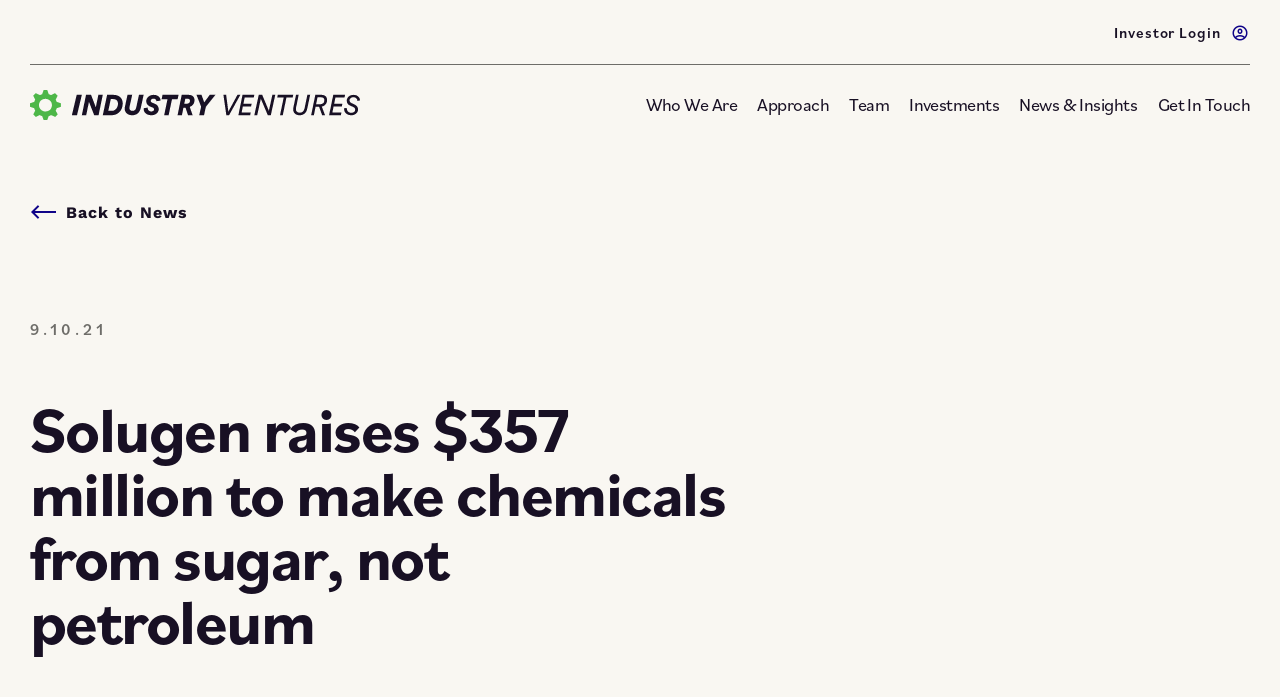

--- FILE ---
content_type: text/html; charset=UTF-8
request_url: https://www.industryventures.com/solugen-raises-357-million-to-make-chemicals-from-sugar-not-petroleum/
body_size: 10185
content:
<!doctype html>
<html lang="en-US" class="no-js">
<head>
	<meta charset="UTF-8" />
<script type="text/javascript">
/* <![CDATA[ */
var gform;gform||(document.addEventListener("gform_main_scripts_loaded",function(){gform.scriptsLoaded=!0}),document.addEventListener("gform/theme/scripts_loaded",function(){gform.themeScriptsLoaded=!0}),window.addEventListener("DOMContentLoaded",function(){gform.domLoaded=!0}),gform={domLoaded:!1,scriptsLoaded:!1,themeScriptsLoaded:!1,isFormEditor:()=>"function"==typeof InitializeEditor,callIfLoaded:function(o){return!(!gform.domLoaded||!gform.scriptsLoaded||!gform.themeScriptsLoaded&&!gform.isFormEditor()||(gform.isFormEditor()&&console.warn("The use of gform.initializeOnLoaded() is deprecated in the form editor context and will be removed in Gravity Forms 3.1."),o(),0))},initializeOnLoaded:function(o){gform.callIfLoaded(o)||(document.addEventListener("gform_main_scripts_loaded",()=>{gform.scriptsLoaded=!0,gform.callIfLoaded(o)}),document.addEventListener("gform/theme/scripts_loaded",()=>{gform.themeScriptsLoaded=!0,gform.callIfLoaded(o)}),window.addEventListener("DOMContentLoaded",()=>{gform.domLoaded=!0,gform.callIfLoaded(o)}))},hooks:{action:{},filter:{}},addAction:function(o,r,e,t){gform.addHook("action",o,r,e,t)},addFilter:function(o,r,e,t){gform.addHook("filter",o,r,e,t)},doAction:function(o){gform.doHook("action",o,arguments)},applyFilters:function(o){return gform.doHook("filter",o,arguments)},removeAction:function(o,r){gform.removeHook("action",o,r)},removeFilter:function(o,r,e){gform.removeHook("filter",o,r,e)},addHook:function(o,r,e,t,n){null==gform.hooks[o][r]&&(gform.hooks[o][r]=[]);var d=gform.hooks[o][r];null==n&&(n=r+"_"+d.length),gform.hooks[o][r].push({tag:n,callable:e,priority:t=null==t?10:t})},doHook:function(r,o,e){var t;if(e=Array.prototype.slice.call(e,1),null!=gform.hooks[r][o]&&((o=gform.hooks[r][o]).sort(function(o,r){return o.priority-r.priority}),o.forEach(function(o){"function"!=typeof(t=o.callable)&&(t=window[t]),"action"==r?t.apply(null,e):e[0]=t.apply(null,e)})),"filter"==r)return e[0]},removeHook:function(o,r,t,n){var e;null!=gform.hooks[o][r]&&(e=(e=gform.hooks[o][r]).filter(function(o,r,e){return!!(null!=n&&n!=o.tag||null!=t&&t!=o.priority)}),gform.hooks[o][r]=e)}});
/* ]]> */
</script>

	
	
	<!-- dns prefetch -->
	<link href="//www.google-analytics.com" rel="dns-prefetch">
	
	<!-- Meta -->
	<meta http-equiv="X-UA-Compatible" content="IE=edge,chrome=1">
	<meta name="viewport" content="width=device-width,initial-scale=1.0">
	
	<!-- icons -->
	<link rel="shortcut icon" href="https://www.industryventures.com/wp-content/themes/industryventures/assets/img/favicon.ico">
	<link rel="apple-touch-icon" href="https://www.industryventures.com/wp-content/themes/industryventures/assets/img/touch.png">

		<!-- Google Tag Manager -->
<script>(function(w,d,s,l,i){w[l]=w[l]||[];w[l].push({'gtm.start':
new Date().getTime(),event:'gtm.js'});var f=d.getElementsByTagName(s)[0],
j=d.createElement(s),dl=l!='dataLayer'?'&l='+l:'';j.async=true;j.src=
'https://www.googletagmanager.com/gtm.js?id='+i+dl;f.parentNode.insertBefore(j,f);
})(window,document,'script','dataLayer','GTM-PBT9LN7');</script>
<!-- End Google Tag Manager -->	

	<meta name='robots' content='index, follow, max-image-preview:large, max-snippet:-1, max-video-preview:-1' />
	<style>img:is([sizes="auto" i], [sizes^="auto," i]) { contain-intrinsic-size: 3000px 1500px }</style>
	<style type="text/css">.no-fouc {display: none;}</style><script type="text/javascript">document.documentElement.className = "no-fouc";</script>
	<!-- This site is optimized with the Yoast SEO plugin v26.6 - https://yoast.com/wordpress/plugins/seo/ -->
	<title>Solugen raises $357 million to make chemicals from sugar, not petroleum - Industry Ventures</title>
<link crossorigin data-rocket-preconnect href="https://www.googletagmanager.com" rel="preconnect">
<link crossorigin data-rocket-preconnect href="https://api.c99.ai" rel="preconnect"><link rel="preload" data-rocket-preload as="image" href="https://www.industryventures.com/wp-content/themes/industryventures/assets/img/IV%20Logo-Header.svg" fetchpriority="high">
	<link rel="canonical" href="https://www.industryventures.com/solugen-raises-357-million-to-make-chemicals-from-sugar-not-petroleum/" />
	<meta property="og:locale" content="en_US" />
	<meta property="og:type" content="article" />
	<meta property="og:title" content="Solugen raises $357 million to make chemicals from sugar, not petroleum - Industry Ventures" />
	<meta property="og:url" content="https://www.industryventures.com/solugen-raises-357-million-to-make-chemicals-from-sugar-not-petroleum/" />
	<meta property="og:site_name" content="Industry Ventures" />
	<meta property="article:publisher" content="https://www.facebook.com/Industryventures/" />
	<meta property="article:published_time" content="2021-09-10T22:53:57+00:00" />
	<meta property="article:modified_time" content="2021-10-18T20:58:39+00:00" />
	<meta property="og:image" content="https://www.industryventures.com/wp-content/uploads/Solugen.png" />
	<meta property="og:image:width" content="751" />
	<meta property="og:image:height" content="1283" />
	<meta property="og:image:type" content="image/png" />
	<meta name="author" content="Sean Hennessy" />
	<meta name="twitter:card" content="summary_large_image" />
	<meta name="twitter:creator" content="@IndustryVC" />
	<meta name="twitter:site" content="@IndustryVC" />
	<script type="application/ld+json" class="yoast-schema-graph">{"@context":"https://schema.org","@graph":[{"@type":"Article","@id":"https://www.industryventures.com/solugen-raises-357-million-to-make-chemicals-from-sugar-not-petroleum/#article","isPartOf":{"@id":"https://www.industryventures.com/solugen-raises-357-million-to-make-chemicals-from-sugar-not-petroleum/"},"author":{"name":"Sean Hennessy","@id":"https://www.industryventures.com/#/schema/person/af251d18f999cb6df70199aecda10b67"},"headline":"Solugen raises $357 million to make chemicals from sugar, not petroleum","datePublished":"2021-09-10T22:53:57+00:00","dateModified":"2021-10-18T20:58:39+00:00","mainEntityOfPage":{"@id":"https://www.industryventures.com/solugen-raises-357-million-to-make-chemicals-from-sugar-not-petroleum/"},"wordCount":10,"publisher":{"@id":"https://www.industryventures.com/#organization"},"image":{"@id":"https://www.industryventures.com/solugen-raises-357-million-to-make-chemicals-from-sugar-not-petroleum/#primaryimage"},"thumbnailUrl":"https://www.industryventures.com/wp-content/uploads/Solugen.png","articleSection":["Portfolio News"],"inLanguage":"en-US"},{"@type":"WebPage","@id":"https://www.industryventures.com/solugen-raises-357-million-to-make-chemicals-from-sugar-not-petroleum/","url":"https://www.industryventures.com/solugen-raises-357-million-to-make-chemicals-from-sugar-not-petroleum/","name":"Solugen raises $357 million to make chemicals from sugar, not petroleum - Industry Ventures","isPartOf":{"@id":"https://www.industryventures.com/#website"},"primaryImageOfPage":{"@id":"https://www.industryventures.com/solugen-raises-357-million-to-make-chemicals-from-sugar-not-petroleum/#primaryimage"},"image":{"@id":"https://www.industryventures.com/solugen-raises-357-million-to-make-chemicals-from-sugar-not-petroleum/#primaryimage"},"thumbnailUrl":"https://www.industryventures.com/wp-content/uploads/Solugen.png","datePublished":"2021-09-10T22:53:57+00:00","dateModified":"2021-10-18T20:58:39+00:00","breadcrumb":{"@id":"https://www.industryventures.com/solugen-raises-357-million-to-make-chemicals-from-sugar-not-petroleum/#breadcrumb"},"inLanguage":"en-US","potentialAction":[{"@type":"ReadAction","target":["https://www.industryventures.com/solugen-raises-357-million-to-make-chemicals-from-sugar-not-petroleum/"]}]},{"@type":"ImageObject","inLanguage":"en-US","@id":"https://www.industryventures.com/solugen-raises-357-million-to-make-chemicals-from-sugar-not-petroleum/#primaryimage","url":"https://www.industryventures.com/wp-content/uploads/Solugen.png","contentUrl":"https://www.industryventures.com/wp-content/uploads/Solugen.png","width":751,"height":1283},{"@type":"BreadcrumbList","@id":"https://www.industryventures.com/solugen-raises-357-million-to-make-chemicals-from-sugar-not-petroleum/#breadcrumb","itemListElement":[{"@type":"ListItem","position":1,"name":"Home","item":"https://www.industryventures.com/"},{"@type":"ListItem","position":2,"name":"News &#038; Insights","item":"https://www.industryventures.com/news-insights/"},{"@type":"ListItem","position":3,"name":"Solugen raises $357 million to make chemicals from sugar, not petroleum"}]},{"@type":"WebSite","@id":"https://www.industryventures.com/#website","url":"https://www.industryventures.com/","name":"Industry Ventures","description":"","publisher":{"@id":"https://www.industryventures.com/#organization"},"potentialAction":[{"@type":"SearchAction","target":{"@type":"EntryPoint","urlTemplate":"https://www.industryventures.com/?s={search_term_string}"},"query-input":{"@type":"PropertyValueSpecification","valueRequired":true,"valueName":"search_term_string"}}],"inLanguage":"en-US"},{"@type":"Organization","@id":"https://www.industryventures.com/#organization","name":"Industry Ventures","url":"https://www.industryventures.com/","logo":{"@type":"ImageObject","inLanguage":"en-US","@id":"https://www.industryventures.com/#/schema/logo/image/","url":"https://www.industryventures.com/wp-content/uploads/industry-ventures-listing-logo.png","contentUrl":"https://www.industryventures.com/wp-content/uploads/industry-ventures-listing-logo.png","width":400,"height":400,"caption":"Industry Ventures"},"image":{"@id":"https://www.industryventures.com/#/schema/logo/image/"},"sameAs":["https://www.facebook.com/Industryventures/","https://x.com/IndustryVC","https://www.linkedin.com/company/industry-ventures"]},{"@type":"Person","@id":"https://www.industryventures.com/#/schema/person/af251d18f999cb6df70199aecda10b67","name":"Sean Hennessy","image":{"@type":"ImageObject","inLanguage":"en-US","@id":"https://www.industryventures.com/#/schema/person/image/","url":"https://secure.gravatar.com/avatar/b7ded2369e8fd15238689aabf1eda905e64d0509a80fe5be0b43af74d56db360?s=96&d=mm&r=g","contentUrl":"https://secure.gravatar.com/avatar/b7ded2369e8fd15238689aabf1eda905e64d0509a80fe5be0b43af74d56db360?s=96&d=mm&r=g","caption":"Sean Hennessy"}}]}</script>
	<!-- / Yoast SEO plugin. -->


<link rel='dns-prefetch' href='//use.typekit.net' />

<style id='classic-theme-styles-inline-css' type='text/css'>
/*! This file is auto-generated */
.wp-block-button__link{color:#fff;background-color:#32373c;border-radius:9999px;box-shadow:none;text-decoration:none;padding:calc(.667em + 2px) calc(1.333em + 2px);font-size:1.125em}.wp-block-file__button{background:#32373c;color:#fff;text-decoration:none}
</style>
<style id='global-styles-inline-css' type='text/css'>
:root{--wp--preset--aspect-ratio--square: 1;--wp--preset--aspect-ratio--4-3: 4/3;--wp--preset--aspect-ratio--3-4: 3/4;--wp--preset--aspect-ratio--3-2: 3/2;--wp--preset--aspect-ratio--2-3: 2/3;--wp--preset--aspect-ratio--16-9: 16/9;--wp--preset--aspect-ratio--9-16: 9/16;--wp--preset--gradient--vivid-cyan-blue-to-vivid-purple: linear-gradient(135deg,rgba(6,147,227,1) 0%,rgb(155,81,224) 100%);--wp--preset--gradient--light-green-cyan-to-vivid-green-cyan: linear-gradient(135deg,rgb(122,220,180) 0%,rgb(0,208,130) 100%);--wp--preset--gradient--luminous-vivid-amber-to-luminous-vivid-orange: linear-gradient(135deg,rgba(252,185,0,1) 0%,rgba(255,105,0,1) 100%);--wp--preset--gradient--luminous-vivid-orange-to-vivid-red: linear-gradient(135deg,rgba(255,105,0,1) 0%,rgb(207,46,46) 100%);--wp--preset--gradient--very-light-gray-to-cyan-bluish-gray: linear-gradient(135deg,rgb(238,238,238) 0%,rgb(169,184,195) 100%);--wp--preset--gradient--cool-to-warm-spectrum: linear-gradient(135deg,rgb(74,234,220) 0%,rgb(151,120,209) 20%,rgb(207,42,186) 40%,rgb(238,44,130) 60%,rgb(251,105,98) 80%,rgb(254,248,76) 100%);--wp--preset--gradient--blush-light-purple: linear-gradient(135deg,rgb(255,206,236) 0%,rgb(152,150,240) 100%);--wp--preset--gradient--blush-bordeaux: linear-gradient(135deg,rgb(254,205,165) 0%,rgb(254,45,45) 50%,rgb(107,0,62) 100%);--wp--preset--gradient--luminous-dusk: linear-gradient(135deg,rgb(255,203,112) 0%,rgb(199,81,192) 50%,rgb(65,88,208) 100%);--wp--preset--gradient--pale-ocean: linear-gradient(135deg,rgb(255,245,203) 0%,rgb(182,227,212) 50%,rgb(51,167,181) 100%);--wp--preset--gradient--electric-grass: linear-gradient(135deg,rgb(202,248,128) 0%,rgb(113,206,126) 100%);--wp--preset--gradient--midnight: linear-gradient(135deg,rgb(2,3,129) 0%,rgb(40,116,252) 100%);--wp--preset--spacing--20: 0.44rem;--wp--preset--spacing--30: 0.67rem;--wp--preset--spacing--40: 1rem;--wp--preset--spacing--50: 1.5rem;--wp--preset--spacing--60: 2.25rem;--wp--preset--spacing--70: 3.38rem;--wp--preset--spacing--80: 5.06rem;--wp--preset--shadow--natural: 6px 6px 9px rgba(0, 0, 0, 0.2);--wp--preset--shadow--deep: 12px 12px 50px rgba(0, 0, 0, 0.4);--wp--preset--shadow--sharp: 6px 6px 0px rgba(0, 0, 0, 0.2);--wp--preset--shadow--outlined: 6px 6px 0px -3px rgba(255, 255, 255, 1), 6px 6px rgba(0, 0, 0, 1);--wp--preset--shadow--crisp: 6px 6px 0px rgba(0, 0, 0, 1);}:where(.is-layout-flex){gap: 0.5em;}:where(.is-layout-grid){gap: 0.5em;}body .is-layout-flex{display: flex;}.is-layout-flex{flex-wrap: wrap;align-items: center;}.is-layout-flex > :is(*, div){margin: 0;}body .is-layout-grid{display: grid;}.is-layout-grid > :is(*, div){margin: 0;}:where(.wp-block-columns.is-layout-flex){gap: 2em;}:where(.wp-block-columns.is-layout-grid){gap: 2em;}:where(.wp-block-post-template.is-layout-flex){gap: 1.25em;}:where(.wp-block-post-template.is-layout-grid){gap: 1.25em;}.has-vivid-cyan-blue-to-vivid-purple-gradient-background{background: var(--wp--preset--gradient--vivid-cyan-blue-to-vivid-purple) !important;}.has-light-green-cyan-to-vivid-green-cyan-gradient-background{background: var(--wp--preset--gradient--light-green-cyan-to-vivid-green-cyan) !important;}.has-luminous-vivid-amber-to-luminous-vivid-orange-gradient-background{background: var(--wp--preset--gradient--luminous-vivid-amber-to-luminous-vivid-orange) !important;}.has-luminous-vivid-orange-to-vivid-red-gradient-background{background: var(--wp--preset--gradient--luminous-vivid-orange-to-vivid-red) !important;}.has-very-light-gray-to-cyan-bluish-gray-gradient-background{background: var(--wp--preset--gradient--very-light-gray-to-cyan-bluish-gray) !important;}.has-cool-to-warm-spectrum-gradient-background{background: var(--wp--preset--gradient--cool-to-warm-spectrum) !important;}.has-blush-light-purple-gradient-background{background: var(--wp--preset--gradient--blush-light-purple) !important;}.has-blush-bordeaux-gradient-background{background: var(--wp--preset--gradient--blush-bordeaux) !important;}.has-luminous-dusk-gradient-background{background: var(--wp--preset--gradient--luminous-dusk) !important;}.has-pale-ocean-gradient-background{background: var(--wp--preset--gradient--pale-ocean) !important;}.has-electric-grass-gradient-background{background: var(--wp--preset--gradient--electric-grass) !important;}.has-midnight-gradient-background{background: var(--wp--preset--gradient--midnight) !important;}
:where(.wp-block-post-template.is-layout-flex){gap: 1.25em;}:where(.wp-block-post-template.is-layout-grid){gap: 1.25em;}
:where(.wp-block-columns.is-layout-flex){gap: 2em;}:where(.wp-block-columns.is-layout-grid){gap: 2em;}
:root :where(.wp-block-pullquote){font-size: 1.5em;line-height: 1.6;}
</style>
<link data-minify="1" rel="stylesheet" href="https://www.industryventures.com/wp-content/cache/min/1/wp-content/themes/industryventures/assets/css/fonts.min.css?ver=1766518425">
<link data-minify="1" rel="stylesheet" href="https://www.industryventures.com/wp-content/cache/min/1/maz4fry.css?ver=1766518425">
<link rel="stylesheet" href="https://www.industryventures.com/wp-content/themes/industryventures/assets/css/style.min.css">
		<style type="text/css" id="wp-custom-css">
			@media (max-width: 800px) {
    .stack-on-mobile {
        display: block!important;
    }
}

.page-id-3507 .team-hero .content-container {
	width: 100%!important;
}

.page-id-3507 .team-hero .content-container .heading {
	margin: auto!important;
  max-width: 1175px!important;
}

.investments-hero .stats-container .investment-stat:nth-child(4) .stat {
    margin-top: -30px;
}		</style>
		
<meta name="generator" content="WP Rocket 3.20.0.3" data-wpr-features="wpr_minify_js wpr_preconnect_external_domains wpr_oci wpr_minify_css wpr_desktop" /></head>
<body class="wp-singular post-template-default single single-post postid-1041 single-format-standard wp-theme-industryventures">

	<!-- Canvas Wrapper -->
	<div  class="canvas-wrapper">
		<div  class="barba-progress"></div>

		<!-- Header -->
		<header  id="masthead" class="site-header" role="banner">

						

			<div  class="util-nav show-for-large">
				<div class="grid-container height100">
					<ul class="grid-x align-right align-middle height100">
																			<li class="cell shrink"><a href="https://dynamo.netagesolutions.com/Portal/Login/Industry_Ventures/IndustryVenturesPortal" target="_blank">Investor Login<i class="icon-avatar"></i></a></li>
											</ul>
				</div>
			</div>

			<div  class="main-nav">
				<div class="grid-container height100">
					<div class="grid-x align-middle height100">
						<div class="cell small-12 large-shrink">
							<div class="logo">
								<a href="https://www.industryventures.com/" rel="home"><img src="https://www.industryventures.com/wp-content/themes/industryventures/assets/img/IV Logo-Header.svg" alt="Industry Ventures Logo"></a>
							</div>
						</div>
						<div class="cell small-12 large-auto show-for-large">
							<ul class="menu-header no-bullet"><li id="menu-item-32" class="menu-item menu-item-type-post_type menu-item-object-page menu-item-32"><a href="https://www.industryventures.com/who-we-are/">Who We Are</a></li>
<li id="menu-item-29" class="menu-item menu-item-type-post_type menu-item-object-page menu-item-29"><a href="https://www.industryventures.com/approach/">Approach</a></li>
<li id="menu-item-1058" class="menu-item menu-item-type-post_type menu-item-object-page menu-item-1058"><a href="https://www.industryventures.com/team/">Team</a></li>
<li id="menu-item-28" class="menu-item menu-item-type-post_type menu-item-object-page menu-item-28"><a href="https://www.industryventures.com/investments/">Investments</a></li>
<li id="menu-item-33" class="menu-item menu-item-type-post_type menu-item-object-page current_page_parent menu-item-33"><a href="https://www.industryventures.com/news-insights/">News &#038; Insights</a></li>
<li id="menu-item-30" class="menu-item menu-item-type-post_type menu-item-object-page menu-item-30"><a href="https://www.industryventures.com/get-in-touch/">Get In Touch</a></li>
</ul>						</div>
						<div class="cell auto hide-for-large">
							<nav class="mobile-navigation" role="navigation">
								<a data-takeover="nav_takeover" class="mobile-menu-icon no-barba toggle-takeover">
									<div class="burg"><span></span></div>
								</a>
							</nav>
						</div>
					</div>
				</div>
			</div>

			<div id="nav_takeover" class="takeover takeover-hugeinc">

				<section class="takeover-content">
					<div class="grid-container">
						<div class="grid-x">
							<div class="small-16 cell mobile-menu">
								<ul class="menu-header no-bullet"><li class="menu-item menu-item-type-post_type menu-item-object-page menu-item-32"><a href="https://www.industryventures.com/who-we-are/">Who We Are</a></li>
<li class="menu-item menu-item-type-post_type menu-item-object-page menu-item-29"><a href="https://www.industryventures.com/approach/">Approach</a></li>
<li class="menu-item menu-item-type-post_type menu-item-object-page menu-item-1058"><a href="https://www.industryventures.com/team/">Team</a></li>
<li class="menu-item menu-item-type-post_type menu-item-object-page menu-item-28"><a href="https://www.industryventures.com/investments/">Investments</a></li>
<li class="menu-item menu-item-type-post_type menu-item-object-page current_page_parent menu-item-33"><a href="https://www.industryventures.com/news-insights/">News &#038; Insights</a></li>
<li class="menu-item menu-item-type-post_type menu-item-object-page menu-item-30"><a href="https://www.industryventures.com/get-in-touch/">Get In Touch</a></li>
</ul>								<div class="util-nav">
									<div class="grid-container height100">
										<ul class="grid-x align-center align-middle height100">
																																		<li class="cell small-16"><a href="https://dynamo.netagesolutions.com/Portal/Login/Industry_Ventures/IndustryVenturesPortal" target="_blank">Investor Login<i class="icon-avatar"></i></a></li>
																					</ul>
									</div>
								</div>
							</div>
						</div>
					</div>
				</section>
				
			</div>

		</header>
		<!-- /Header -->

		<!-- barba -->
		<div  id="barba-wrapper" data-barba="wrapper"><div  data-barba="container" data-barba-namespace="post" class="barba-container" id="has-barba">
			<div id="body" data-classes="wp-singular post-template-default single single-post postid-1041 single-format-standard wp-theme-industryventures" data-edit-label="" data-edit-href=""></div><!-- wp body classes -->			

			<div class="wrapper" id="content">
		
	<main role="main">
	
    <!-- CUSTOM NEWS TEMPLATE -->
                                                                        
    
		            <section class="post-content">
			<div class="grid-container">
				<div class="grid-x align-center grid-padding-x">
					<div class="content cell small-16 large-7">
						<a class="back-link" href="/news/"><i class="icon-arrow"></i><span class="text">Back to News</span></a>
						                    <div class="date">9.10.21</div>
						<h1 class="heading h1">Solugen raises $357 million to make chemicals from sugar, not petroleum</h1>
						
                        
                        
					</div>
					<div class="sidebar cell small-12 large-4 large-offset-1">
																	</div>
				</div>
			</div>
		</section>
 	
	</main>

	</div>
	<!-- /Wrapper -->

	
	</div></div>
	<!-- /barba Container/Wrapper -->

	<!-- Footer -->
		<footer class="site-footer">
		<div class="grid-container">
			<div class="grid-x">
				<div class="cell small-12 large-shrink">
					<div class="logo">
						<a href="https://www.industryventures.com/" rel="home"><img src="https://www.industryventures.com/wp-content/themes/industryventures/assets/img/IV Logo-Footer.svg" alt="Industry Ventures Logo"></a>
					</div>
				</div>
				<div class="cell small-12 large-auto">
					<ul class="menu-footer no-bullet"><li id="menu-item-27" class="menu-item menu-item-type-post_type menu-item-object-page menu-item-27"><a href="https://www.industryventures.com/who-we-are/">Who We Are</a></li>
<li id="menu-item-24" class="menu-item menu-item-type-post_type menu-item-object-page menu-item-24"><a href="https://www.industryventures.com/approach/">Approach</a></li>
<li id="menu-item-1057" class="menu-item menu-item-type-post_type menu-item-object-page menu-item-1057"><a href="https://www.industryventures.com/team/">Team</a></li>
<li id="menu-item-23" class="menu-item menu-item-type-post_type menu-item-object-page menu-item-23"><a href="https://www.industryventures.com/investments/">Investments</a></li>
<li id="menu-item-34" class="menu-item menu-item-type-post_type menu-item-object-page current_page_parent menu-item-34"><a href="https://www.industryventures.com/news-insights/">News &#038; Insights</a></li>
<li id="menu-item-25" class="menu-item menu-item-type-post_type menu-item-object-page menu-item-25"><a href="https://www.industryventures.com/get-in-touch/">Get In Touch</a></li>
</ul>				</div>
			</div>
			<div class="grid-x social align-bottom">
				<div class="cell small-12 xmedium-auto">
					<ul class="links">
																			<li><a href="https://dynamo.netagesolutions.com/Portal/Login/Industry_Ventures/IndustryVenturesPortal" target="_blank">Investor Login<i class="icon-arrow-thin"></i></a></li>
											</ul>

																<div class="grid-x social">
							<div class="cell small-12">
								<ul class="grid-x">
													      			<li class="cell shrink">
				      				<a href="https://www.facebook.com/Industryventures/" target="_blank" rel="home"><img src="https://www.industryventures.com/wp-content/themes/industryventures/assets/img/Facebook-logo.png" alt="Facebook"></a>
				      			</li>
			      						      							      			<li class="cell shrink">
				      				<a href="https://www.linkedin.com/company/industry-ventures" target="_blank" rel="home"><img src="https://www.industryventures.com/wp-content/themes/industryventures/assets/img/LinkedIn_logo.png" alt="LinkedIn"></a>
				      			</li>
			      						      							      			<li class="cell shrink">
				      				<a href="https://twitter.com/IndustryVC" target="_blank" rel="home"><img src="https://www.industryventures.com/wp-content/themes/industryventures/assets/img/Twitter-Logo.png" alt="Twitter"></a>
				      			</li>
			      							    		</ul>
				    	</div>
						</div>
					
					
					<div class="grid-x locations">
						<div class="heading cell small-12">Where to find us</div>
													<div class="cell small-12">
								<div class="grid-x small-up-2 xmedium-4 large-up-3 large-up-3 xlarge-up-4">
													    			
					        					   
				      			<div class="cell location-info">
				      				<div class="name"><strong>San Francisco</strong></div>
				      				<div class="contact-info">
				      					<p><a href="https://www.google.com/maps/place/50+Osgood+Pl+4th+Floor,+San+Francisco,+CA+94133/@37.7979675,-122.4054597,17z/data=!3m1!4b1!4m5!3m4!1s0x808580f512b65fd7:0x18d7b0e6accb7d9c!8m2!3d37.7979633!4d-122.4028848?entry=ttu" target="_blank" rel="noopener">50 Osgood Place<br />
Suite 400<br />
San Francisco, CA 94133</a></p>
				      				</div>
				      			</div>
				   									    			
					        					   
				      			<div class="cell location-info">
				      				<div class="name"><strong>Washington DC</strong></div>
				      				<div class="contact-info">
				      					<p><a href="https://goo.gl/maps/Hv5ZifYrNYCoKGj76" target="_blank" rel="noopener">225 Reinekers Lane<br />
Suite 200<br />
Alexandria, VA 22314</a></p>
				      				</div>
				      			</div>
				   									    			
					        					   
				      			<div class="cell location-info">
				      				<div class="name"><strong>London</strong></div>
				      				<div class="contact-info">
				      					<p><a href="https://maps.app.goo.gl/AyvvQaWss39aYzXw9">15 Bedford Street</a><br />
<a href="https://maps.app.goo.gl/AyvvQaWss39aYzXw9">London, WC2E 9HE</a></p>
				      				</div>
				      			</div>
				   									    			
					        					   
				      			<div class="cell location-info">
				      				<div class="name"><strong>Boston, MA</strong></div>
				      				<div class="contact-info">
				      					<p><a href="https://www.google.com/maps/place/100+Cambridge+St,+Boston,+MA+02114/@42.3608803,-71.0669193,16z/data=!3m1!4b1!4m10!1m2!2m1!1s100+cambridge+street+boston+ma!3m6!1s0x89e3709ace87e94f:0xae8ef56ba500b982!8m2!3d42.3608804!4d-71.062043!15sCh4xMDAgY2FtYnJpZGdlIHN0cmVldCBib3N0b24gbWGSARBnZW9jb2RlZF9hZGRyZXNz4AEA!16s%2Fg%2F11csjjlrp6?entry=ttu&amp;g_ep=EgoyMDI1MDIyNi4xIKXMDSoASAFQAw%3D%3D" target="_blank" rel="noopener">100 Cambridge Street<br />
14th Floor<br />
Boston, MA 02114</a></p>
				      				</div>
				      			</div>
				   									    							    		</div>
				    	</div>
											</div>

					<div class="copyright">
						Copyright 2026&nbsp;&nbsp;|&nbsp;&nbsp;<a href="/privacy-policy/">Privacy Policy</a>&nbsp;&nbsp;|&nbsp;&nbsp;<a href="/disclosures/">Disclosures&nbsp;*</a>
					</div>
				</div>

				<div class="cell small-12 xmedium-shrink footer-image">
					<div class="grid-x grid-padding-x align-middle">
						<a class="cell shrink" href="https://www.unpri.org/signatory-directory/industry-ventures/9264.article" target="_blank">
							<img src="https://www.industryventures.com/wp-content/uploads/PRI-Sig-White.png" alt="PRI Logo" />
						</a>
						<a class="cell shrink" href="https://ilpa.org/ilpa_diversityinaction/" target="_blank">
							<img src="https://www.industryventures.com/wp-content/themes/industryventures/assets/img/ilpa-logo-white.png" alt="ILPA Logo" />
						</a>
						<a class="cell shrink" href="https://diversity.vc/diversity-vc-standard/" target="_blank">
							<img src="https://www.industryventures.com/wp-content/themes/industryventures/assets/img/Footer-Diversity-VC-Standar-Seal-Level-1.png" alt="Diversity VC Standard Seal Level 1" />
						</a>
						<a class="cell shrink" href="https://www.cfainstitute.org/en/ethics-standards/codes/diversity-equity-inclusion" target="_blank">
							<img src="https://www.industryventures.com/wp-content/uploads/CFALog.png" />
						</a>
					</div>
				</div>
			</div>
		</div>
	</footer>
	<!-- /Footer -->

</div>
<!-- /Canvas Wrapper -->

<script type="speculationrules">
{"prefetch":[{"source":"document","where":{"and":[{"href_matches":"\/*"},{"not":{"href_matches":["\/wp-*.php","\/wp-admin\/*","\/wp-content\/uploads\/*","\/wp-content\/*","\/wp-content\/plugins\/*","\/wp-content\/themes\/industryventures\/*","\/*\\?(.+)"]}},{"not":{"selector_matches":"a[rel~=\"nofollow\"]"}},{"not":{"selector_matches":".no-prefetch, .no-prefetch a"}}]},"eagerness":"conservative"}]}
</script>
<link rel="stylesheet" href="https://www.industryventures.com/wp-content/plugins/gravityforms/legacy/css/formreset.min.css">
<link rel="stylesheet" href="https://www.industryventures.com/wp-content/plugins/gravityforms/legacy/css/formsmain.min.css">
<link rel="stylesheet" href="https://www.industryventures.com/wp-content/plugins/gravityforms/legacy/css/readyclass.min.css">
<link rel="stylesheet" href="https://www.industryventures.com/wp-content/plugins/gravityforms/legacy/css/browsers.min.css">
<script type="text/javascript" src="https://www.industryventures.com/wp-content/themes/industryventures/assets/js/vendor/jquery.min.js" id="jquery-js"></script>
<script type="text/javascript" src="https://www.industryventures.com/wp-content/themes/industryventures/assets/js/app-init.min.js?1723490797" id="theme-app-init-min-js"></script>
<script type="text/javascript" src="https://www.industryventures.com/wp-content/themes/industryventures/assets/js/app.min.js?1740764895" id="theme-app-min-js"></script>
<script type="text/javascript" id="ajax-load-more-js-extra">
/* <![CDATA[ */
var alm_localize = {"pluginurl":"https:\/\/www.industryventures.com\/wp-content\/plugins\/ajax-load-more","version":"7.6.2","adminurl":"https:\/\/www.industryventures.com\/wp-admin\/","ajaxurl":"https:\/\/www.industryventures.com\/wp-admin\/admin-ajax.php","alm_nonce":"5cb58f6739","rest_api_url":"","rest_api":"https:\/\/www.industryventures.com\/wp-json\/","rest_nonce":"a8c4a9f45b","trailing_slash":"true","is_front_page":"false","retain_querystring":"1","speed":"250","results_text":"Viewing {post_count} of {total_posts} results.","no_results_text":"No results found.","alm_debug":"","a11y_focus":"1","site_title":"Industry Ventures","site_tagline":"","button_label":"Load More"};
/* ]]> */
</script>
<script type="text/javascript" src="https://www.industryventures.com/wp-content/plugins/ajax-load-more/build/frontend/ajax-load-more.min.js" id="ajax-load-more-js"></script>
<script type="text/javascript" src="https://www.industryventures.com/wp-content/plugins/ajax-load-more-paging/core/js/alm-paging.min.js" id="ajax-load-more-paging-js"></script>
<script type="text/javascript" src="https://www.industryventures.com/wp-includes/js/dist/dom-ready.min.js" id="wp-dom-ready-js"></script>
<script type="text/javascript" src="https://www.industryventures.com/wp-includes/js/dist/hooks.min.js" id="wp-hooks-js"></script>
<script type="text/javascript" src="https://www.industryventures.com/wp-includes/js/dist/i18n.min.js" id="wp-i18n-js"></script>
<script type="text/javascript" id="wp-i18n-js-after">
/* <![CDATA[ */
wp.i18n.setLocaleData( { "text direction\u0004ltr": [ "ltr" ] } );
/* ]]> */
</script>
<script type="text/javascript" src="https://www.industryventures.com/wp-includes/js/dist/a11y.min.js" id="wp-a11y-js"></script>
<script type="text/javascript" defer='defer' src="https://www.industryventures.com/wp-content/plugins/gravityforms/js/jquery.json.min.js" id="gform_json-js"></script>
<script type="text/javascript" id="gform_gravityforms-js-extra">
/* <![CDATA[ */
var gform_i18n = {"datepicker":{"days":{"monday":"Mo","tuesday":"Tu","wednesday":"We","thursday":"Th","friday":"Fr","saturday":"Sa","sunday":"Su"},"months":{"january":"January","february":"February","march":"March","april":"April","may":"May","june":"June","july":"July","august":"August","september":"September","october":"October","november":"November","december":"December"},"firstDay":1,"iconText":"Select date"}};
var gf_legacy_multi = [];
var gform_gravityforms = {"strings":{"invalid_file_extension":"This type of file is not allowed. Must be one of the following:","delete_file":"Delete this file","in_progress":"in progress","file_exceeds_limit":"File exceeds size limit","illegal_extension":"This type of file is not allowed.","max_reached":"Maximum number of files reached","unknown_error":"There was a problem while saving the file on the server","currently_uploading":"Please wait for the uploading to complete","cancel":"Cancel","cancel_upload":"Cancel this upload","cancelled":"Cancelled","error":"Error","message":"Message"},"vars":{"images_url":"https:\/\/www.industryventures.com\/wp-content\/plugins\/gravityforms\/images"}};
var gf_global = {"gf_currency_config":{"name":"U.S. Dollar","symbol_left":"$","symbol_right":"","symbol_padding":"","thousand_separator":",","decimal_separator":".","decimals":2,"code":"USD"},"base_url":"https:\/\/www.industryventures.com\/wp-content\/plugins\/gravityforms","number_formats":[],"spinnerUrl":"https:\/\/www.industryventures.com\/wp-content\/plugins\/gravityforms\/images\/spinner.svg","version_hash":"d854686d1625615afb6840fb20329614","strings":{"newRowAdded":"New row added.","rowRemoved":"Row removed","formSaved":"The form has been saved.  The content contains the link to return and complete the form."}};
var gf_global = {"gf_currency_config":{"name":"U.S. Dollar","symbol_left":"$","symbol_right":"","symbol_padding":"","thousand_separator":",","decimal_separator":".","decimals":2,"code":"USD"},"base_url":"https:\/\/www.industryventures.com\/wp-content\/plugins\/gravityforms","number_formats":[],"spinnerUrl":"https:\/\/www.industryventures.com\/wp-content\/plugins\/gravityforms\/images\/spinner.svg","version_hash":"d854686d1625615afb6840fb20329614","strings":{"newRowAdded":"New row added.","rowRemoved":"Row removed","formSaved":"The form has been saved.  The content contains the link to return and complete the form."}};
/* ]]> */
</script>
<script type="text/javascript" defer='defer' src="https://www.industryventures.com/wp-content/plugins/gravityforms/js/gravityforms.min.js" id="gform_gravityforms-js"></script>
<script type="text/javascript" defer='defer' src="https://www.industryventures.com/wp-content/plugins/gravityforms/assets/js/dist/utils.min.js" id="gform_gravityforms_utils-js"></script>
<script type="text/javascript" defer='defer' src="https://www.industryventures.com/wp-content/plugins/gravityforms/assets/js/dist/vendor-theme.min.js" id="gform_gravityforms_theme_vendors-js"></script>
<script type="text/javascript" id="gform_gravityforms_theme-js-extra">
/* <![CDATA[ */
var gform_theme_config = {"common":{"form":{"honeypot":{"version_hash":"d854686d1625615afb6840fb20329614"},"ajax":{"ajaxurl":"https:\/\/www.industryventures.com\/wp-admin\/admin-ajax.php","ajax_submission_nonce":"a2bdf9ed33","i18n":{"step_announcement":"Step %1$s of %2$s, %3$s","unknown_error":"There was an unknown error processing your request. Please try again."}}}},"hmr_dev":"","public_path":"https:\/\/www.industryventures.com\/wp-content\/plugins\/gravityforms\/assets\/js\/dist\/","config_nonce":"14802e7832"};
/* ]]> */
</script>
<script type="text/javascript" defer='defer' src="https://www.industryventures.com/wp-content/plugins/gravityforms/assets/js/dist/scripts-theme.min.js" id="gform_gravityforms_theme-js"></script>

<!--
       _                             
   _  | |                            
 _| |_| |__  _____                   
(_   _)  _ \| ___ |                  
  | |_| | | | ____|                  
   \__)_| |_|_____)_                 
    | |           | |                
  __| |_   _  ____| |  _ _____ ____  
 / _  | | | |/ ___) |_/ |____ |  _ \ 
( (_| | |_| | |   |  _ (/ ___ | | | |
 \____|____/|_|_  |_| \_)_____|_| |_|
 / _  |/ ___) _ \| | | |  _ \        
( (_| | |  | |_| | |_| | |_| |       
 \___ |_|   \___/|____/|  __(_)      
(_____|                |_|           
Build sites like this at the durkan group.
durkangroup.com/careers
-->
		<script type="text/javascript">
/* <![CDATA[ */
 gform.initializeOnLoaded( function() { jQuery(document).on('gform_post_render', function(event, formId, currentPage){if(formId == 2) {				gform.utils.addAsyncFilter('gform/submission/pre_submission', async (data) => {
				    const input = document.createElement('input');
				    input.type = 'hidden';
				    input.name = 'gf_zero_spam_key';
				    input.value = '6P4XLsQp53rbUQw3YY1iI4fkHuSgD5f7pC57oVylDOnVxZ8fn9vI57HM5F3ZHiAx';
				    input.setAttribute('autocomplete', 'new-password');
				    data.form.appendChild(input);
				
				    return data;
				});} } );jQuery(document).on('gform_post_conditional_logic', function(event, formId, fields, isInit){} ) } ); 
/* ]]> */
</script>
<script type="text/javascript">
/* <![CDATA[ */
 gform.initializeOnLoaded( function() {jQuery(document).trigger("gform_pre_post_render", [{ formId: "2", currentPage: "1", abort: function() { this.preventDefault(); } }]);        if (event && event.defaultPrevented) {                return;        }        const gformWrapperDiv = document.getElementById( "gform_wrapper_2" );        if ( gformWrapperDiv ) {            const visibilitySpan = document.createElement( "span" );            visibilitySpan.id = "gform_visibility_test_2";            gformWrapperDiv.insertAdjacentElement( "afterend", visibilitySpan );        }        const visibilityTestDiv = document.getElementById( "gform_visibility_test_2" );        let postRenderFired = false;        function triggerPostRender() {            if ( postRenderFired ) {                return;            }            postRenderFired = true;            gform.core.triggerPostRenderEvents( 2, 1 );            if ( visibilityTestDiv ) {                visibilityTestDiv.parentNode.removeChild( visibilityTestDiv );            }        }        function debounce( func, wait, immediate ) {            var timeout;            return function() {                var context = this, args = arguments;                var later = function() {                    timeout = null;                    if ( !immediate ) func.apply( context, args );                };                var callNow = immediate && !timeout;                clearTimeout( timeout );                timeout = setTimeout( later, wait );                if ( callNow ) func.apply( context, args );            };        }        const debouncedTriggerPostRender = debounce( function() {            triggerPostRender();        }, 200 );        if ( visibilityTestDiv && visibilityTestDiv.offsetParent === null ) {            const observer = new MutationObserver( ( mutations ) => {                mutations.forEach( ( mutation ) => {                    if ( mutation.type === 'attributes' && visibilityTestDiv.offsetParent !== null ) {                        debouncedTriggerPostRender();                        observer.disconnect();                    }                });            });            observer.observe( document.body, {                attributes: true,                childList: false,                subtree: true,                attributeFilter: [ 'style', 'class' ],            });        } else {            triggerPostRender();        }    } ); 
/* ]]> */
</script>
<script type="text/javascript">
/* <![CDATA[ */
 gform.initializeOnLoaded( function() { jQuery(document).on('gform_post_render', function(event, formId, currentPage){if(formId == 1) {				gform.utils.addAsyncFilter('gform/submission/pre_submission', async (data) => {
				    const input = document.createElement('input');
				    input.type = 'hidden';
				    input.name = 'gf_zero_spam_key';
				    input.value = '6P4XLsQp53rbUQw3YY1iI4fkHuSgD5f7pC57oVylDOnVxZ8fn9vI57HM5F3ZHiAx';
				    input.setAttribute('autocomplete', 'new-password');
				    data.form.appendChild(input);
				
				    return data;
				});} } );jQuery(document).on('gform_post_conditional_logic', function(event, formId, fields, isInit){} ) } ); 
/* ]]> */
</script>
<script type="text/javascript">
/* <![CDATA[ */
 gform.initializeOnLoaded( function() {jQuery(document).trigger("gform_pre_post_render", [{ formId: "1", currentPage: "1", abort: function() { this.preventDefault(); } }]);        if (event && event.defaultPrevented) {                return;        }        const gformWrapperDiv = document.getElementById( "gform_wrapper_1" );        if ( gformWrapperDiv ) {            const visibilitySpan = document.createElement( "span" );            visibilitySpan.id = "gform_visibility_test_1";            gformWrapperDiv.insertAdjacentElement( "afterend", visibilitySpan );        }        const visibilityTestDiv = document.getElementById( "gform_visibility_test_1" );        let postRenderFired = false;        function triggerPostRender() {            if ( postRenderFired ) {                return;            }            postRenderFired = true;            gform.core.triggerPostRenderEvents( 1, 1 );            if ( visibilityTestDiv ) {                visibilityTestDiv.parentNode.removeChild( visibilityTestDiv );            }        }        function debounce( func, wait, immediate ) {            var timeout;            return function() {                var context = this, args = arguments;                var later = function() {                    timeout = null;                    if ( !immediate ) func.apply( context, args );                };                var callNow = immediate && !timeout;                clearTimeout( timeout );                timeout = setTimeout( later, wait );                if ( callNow ) func.apply( context, args );            };        }        const debouncedTriggerPostRender = debounce( function() {            triggerPostRender();        }, 200 );        if ( visibilityTestDiv && visibilityTestDiv.offsetParent === null ) {            const observer = new MutationObserver( ( mutations ) => {                mutations.forEach( ( mutation ) => {                    if ( mutation.type === 'attributes' && visibilityTestDiv.offsetParent !== null ) {                        debouncedTriggerPostRender();                        observer.disconnect();                    }                });            });            observer.observe( document.body, {                attributes: true,                childList: false,                subtree: true,                attributeFilter: [ 'style', 'class' ],            });        } else {            triggerPostRender();        }    } ); 
/* ]]> */
</script>
			<script type='text/javascript'>
			document.addEventListener( "DOMContentLoaded", function() { 
				jQuery(document).ready(function($){
					var gforms = '.gform_wrapper form';
					$( document ).on( 'submit', gforms ,function() {
						$('<input>').attr( 'type', 'hidden' )
								.attr( 'name', 'gf_zero_spam_key' )
								.attr( 'value', '6P4XLsQp53rbUQw3YY1iI4fkHuSgD5f7pC57oVylDOnVxZ8fn9vI57HM5F3ZHiAx' )
								.appendTo( gforms );
						return true;
					});
				});
			});
			</script>
			

</body>
</html>

<!-- This website is like a Rocket, isn't it? Performance optimized by WP Rocket. Learn more: https://wp-rocket.me - Debug: cached@1769178426 -->

--- FILE ---
content_type: text/css; charset=utf-8
request_url: https://www.industryventures.com/wp-content/cache/min/1/wp-content/themes/industryventures/assets/css/fonts.min.css?ver=1766518425
body_size: -104
content:
@font-face{font-display:swap;font-family:"theme-icons";src:url(../../../../../../../../themes/industryventures/assets/fonts/theme-icons/theme-icons.ttf?7zl0i0) format("truetype"),url(../../../../../../../../themes/industryventures/assets/fonts/theme-icons/theme-icons.woff?7zl0i0) format("woff"),url("../../../../../../../../themes/industryventures/assets/fonts/theme-icons/theme-icons.svg?7zl0i0#theme-icons") format("svg");font-weight:400;font-style:normal}[class*=" icon-"],[class^=icon-]{font-family:"theme-icons"!important;speak:none;font-style:normal;font-weight:400;font-variant:normal;text-transform:none;line-height:1;-webkit-font-smoothing:antialiased;-moz-osx-font-smoothing:grayscale;display:inline-block}.icon-quote:before{content:"\e906"}.icon-arrow-thin:before{content:"\e900"}.icon-arrow:before{content:"\e901"}.icon-avatar:before{content:"\e902"}.icon-chevron-down:before{content:"\e903"}.icon-download:before{content:"\e904"}.icon-email:before{content:"\e905"}.icon-gear-green:before{content:"\e907"}.icon-gear-outline:before{content:"\e908"}.icon-linkedin:before{content:"\e909"}@font-face{font-display:swap;font-family:"Work Sans";font-style:normal;font-weight:300;src:url(../../../../../../../../themes/industryventures/assets/fonts/work-sans/work-sans-v18-latin-300.woff2) format("woff2")}@font-face{font-display:swap;font-family:"Work Sans";font-style:normal;font-weight:400;src:url(../../../../../../../../themes/industryventures/assets/fonts/work-sans/work-sans-v18-latin-regular.woff2) format("woff2")}@font-face{font-display:swap;font-family:"Work Sans";font-style:normal;font-weight:500;src:url(../../../../../../../../themes/industryventures/assets/fonts/work-sans/work-sans-v18-latin-500.woff2) format("woff2")}@font-face{font-display:swap;font-family:"Work Sans";font-style:normal;font-weight:700;src:url(../../../../../../../../themes/industryventures/assets/fonts/work-sans/work-sans-v18-latin-700.woff2) format("woff2")}

--- FILE ---
content_type: text/css; charset=utf-8
request_url: https://www.industryventures.com/wp-content/themes/industryventures/assets/css/style.min.css
body_size: 37884
content:
@charset "UTF-8";@media print,screen and (min-width:40em){.reveal,.reveal.large,.reveal.small,.reveal.tiny{right:auto;left:auto;margin:0 auto}}
/*! normalize.css v8.0.0 | MIT License | github.com/necolas/normalize.css */html{line-height:1.15;-webkit-text-size-adjust:100%}body{margin:0}h1{font-size:2em;margin:0.67em 0}hr{-webkit-box-sizing:content-box;box-sizing:content-box;height:0;overflow:visible}pre{font-family:monospace,monospace;font-size:1em}a{background-color:transparent}abbr[title]{border-bottom:none;text-decoration:underline;-webkit-text-decoration:underline dotted;text-decoration:underline dotted}b,strong{font-weight:bolder}code,kbd,samp{font-family:monospace,monospace;font-size:1em}small{font-size:80%}sub,sup{font-size:75%;line-height:0;position:relative;vertical-align:baseline}sub{bottom:-0.25em}sup{top:-0.5em}img{border-style:none}button,input,optgroup,select,textarea{font-family:inherit;font-size:100%;line-height:1.15;margin:0}button,input{overflow:visible}button,select{text-transform:none}[type=button],[type=reset],[type=submit],button{-webkit-appearance:button}[type=button]::-moz-focus-inner,[type=reset]::-moz-focus-inner,[type=submit]::-moz-focus-inner,button::-moz-focus-inner{border-style:none;padding:0}[type=button]:-moz-focusring,[type=reset]:-moz-focusring,[type=submit]:-moz-focusring,button:-moz-focusring{outline:1px dotted ButtonText}fieldset{padding:0.35em 0.75em 0.625em}legend{-webkit-box-sizing:border-box;box-sizing:border-box;color:inherit;display:table;max-width:100%;padding:0;white-space:normal}progress{vertical-align:baseline}textarea{overflow:auto}[type=checkbox],[type=radio]{-webkit-box-sizing:border-box;box-sizing:border-box;padding:0}[type=number]::-webkit-inner-spin-button,[type=number]::-webkit-outer-spin-button{height:auto}[type=search]{-webkit-appearance:textfield;outline-offset:-2px}[type=search]::-webkit-search-decoration{-webkit-appearance:none}::-webkit-file-upload-button{-webkit-appearance:button;font:inherit}details{display:block}summary{display:list-item}template{display:none}[hidden]{display:none}.foundation-mq{font-family:"small=0em&xsmall=26.25em&medium=40em&xmedium=56.25em&large=64em&xlarge=75em&xxlarge=90em"}html{-webkit-box-sizing:border-box;box-sizing:border-box;font-size:100%}*,:after,:before{-webkit-box-sizing:inherit;box-sizing:inherit}body{margin:0;padding:0;background:#ffffff;font-family:"bilo",sans-serif;font-weight:normal;line-height:1.5;color:#000000;-webkit-font-smoothing:antialiased;-moz-osx-font-smoothing:grayscale}img{display:inline-block;vertical-align:middle;max-width:100%;height:auto;-ms-interpolation-mode:bicubic}textarea{height:auto;min-height:50px;border-radius:0}select{-webkit-box-sizing:border-box;box-sizing:border-box;width:100%;border-radius:0}.map_canvas embed,.map_canvas img,.map_canvas object,.mqa-display embed,.mqa-display img,.mqa-display object{max-width:none!important}button{padding:0;-webkit-appearance:none;-moz-appearance:none;appearance:none;border:0;border-radius:0;background:transparent;line-height:1;cursor:auto}[data-whatinput=mouse] button{outline:0}pre{overflow:auto}button,input,optgroup,select,textarea{font-family:inherit}.is-visible{display:block!important}.is-hidden{display:none!important}[type=color],[type=date],[type=datetime-local],[type=datetime],[type=email],[type=month],[type=number],[type=password],[type=search],[type=tel],[type=text],[type=time],[type=url],[type=week],textarea{display:block;-webkit-box-sizing:border-box;box-sizing:border-box;width:100%;height:2.4375rem;margin:0 0 1rem;padding:0.5rem;border:1px solid #cacaca;border-radius:0;background-color:#ffffff;-webkit-box-shadow:inset 0 1px 2px rgba(0,0,0,0.1);box-shadow:inset 0 1px 2px rgba(0,0,0,0.1);font-family:inherit;font-size:1rem;font-weight:normal;line-height:1.5;color:#000000;-webkit-transition:border-color 0.25s ease-in-out,-webkit-box-shadow 0.5s;transition:border-color 0.25s ease-in-out,-webkit-box-shadow 0.5s;transition:box-shadow 0.5s,border-color 0.25s ease-in-out;transition:box-shadow 0.5s,border-color 0.25s ease-in-out,-webkit-box-shadow 0.5s;-webkit-appearance:none;-moz-appearance:none;appearance:none}[type=color]:focus,[type=date]:focus,[type=datetime-local]:focus,[type=datetime]:focus,[type=email]:focus,[type=month]:focus,[type=number]:focus,[type=password]:focus,[type=search]:focus,[type=tel]:focus,[type=text]:focus,[type=time]:focus,[type=url]:focus,[type=week]:focus,textarea:focus{outline:none;border:1px solid #8a8a8a;background-color:#ffffff;-webkit-box-shadow:0 0 5px #cacaca;box-shadow:0 0 5px #cacaca;-webkit-transition:border-color 0.25s ease-in-out,-webkit-box-shadow 0.5s;transition:border-color 0.25s ease-in-out,-webkit-box-shadow 0.5s;transition:box-shadow 0.5s,border-color 0.25s ease-in-out;transition:box-shadow 0.5s,border-color 0.25s ease-in-out,-webkit-box-shadow 0.5s}textarea{max-width:100%}textarea[rows]{height:auto}input:disabled,input[readonly],textarea:disabled,textarea[readonly]{background-color:#e6e6e6;cursor:not-allowed}[type=button],[type=submit]{-webkit-appearance:none;-moz-appearance:none;appearance:none;border-radius:0}input[type=search]{-webkit-box-sizing:border-box;box-sizing:border-box}::-webkit-input-placeholder{color:#cacaca}::-moz-placeholder{color:#cacaca}:-ms-input-placeholder{color:#cacaca}::-ms-input-placeholder{color:#cacaca}::placeholder{color:#cacaca}[type=checkbox],[type=file],[type=radio]{margin:0 0 1rem}[type=checkbox]+label,[type=radio]+label{display:inline-block;vertical-align:baseline;margin-left:0.5rem;margin-right:1rem;margin-bottom:0}[type=checkbox]+label[for],[type=radio]+label[for]{cursor:pointer}label>[type=checkbox],label>[type=radio]{margin-right:0.5rem}[type=file]{width:100%}label{display:block;margin:0;font-size:0.875rem;font-weight:normal;line-height:1.8;color:#000000}label.middle{margin:0 0 1rem;padding:0.5625rem 0}.help-text{margin-top:-0.5rem;font-size:0.8125rem;font-style:italic;color:#000000}.input-group{display:-webkit-box;display:-ms-flexbox;display:flex;width:100%;margin-bottom:1rem;-webkit-box-align:stretch;-ms-flex-align:stretch;align-items:stretch}.input-group>:first-child,.input-group>:first-child.input-group-button>*{border-radius:0 0 0 0}.input-group>:last-child,.input-group>:last-child.input-group-button>*{border-radius:0 0 0 0}.input-group-button,.input-group-button a,.input-group-button button,.input-group-button input,.input-group-button label,.input-group-field,.input-group-label{margin:0;white-space:nowrap}.input-group-label{padding:0 1rem;border:1px solid #cacaca;background:#e6e6e6;color:#000000;text-align:center;white-space:nowrap;display:-webkit-box;display:-ms-flexbox;display:flex;-webkit-box-flex:0;-ms-flex:0 0 auto;flex:0 0 auto;-webkit-box-align:center;-ms-flex-align:center;align-items:center}.input-group-label:first-child{border-right:0}.input-group-label:last-child{border-left:0}.input-group-field{border-radius:0;-webkit-box-flex:1;-ms-flex:1 1 0px;flex:1 1 0px;min-width:0}.input-group-button{padding-top:0;padding-bottom:0;text-align:center;display:-webkit-box;display:-ms-flexbox;display:flex;-webkit-box-flex:0;-ms-flex:0 0 auto;flex:0 0 auto}.input-group-button a,.input-group-button button,.input-group-button input,.input-group-button label{-ms-flex-item-align:stretch;-ms-grid-row-align:stretch;align-self:stretch;height:auto;padding-top:0;padding-bottom:0;font-size:1rem}fieldset{margin:0;padding:0;border:0}legend{max-width:100%;margin-bottom:0.5rem}.fieldset{margin:1.125rem 0;padding:1.25rem;border:1px solid #cacaca}.fieldset legend{margin:0;margin-left:-0.1875rem;padding:0 0.1875rem}select{height:2.4375rem;margin:0 0 1rem;padding:0.5rem;-webkit-appearance:none;-moz-appearance:none;appearance:none;border:1px solid #cacaca;border-radius:0;background-color:#ffffff;font-family:inherit;font-size:1rem;font-weight:normal;line-height:1.5;color:#000000;background-image:url("data:image/svg+xml;utf8,<svg xmlns='http://www.w3.org/2000/svg' version='1.1' width='32' height='24' viewBox='0 0 32 24'><polygon points='0,0 32,0 16,24' style='fill: rgb%28138, 138, 138%29'></polygon></svg>");background-origin:content-box;background-position:right -1rem center;background-repeat:no-repeat;background-size:9px 6px;padding-right:1.5rem;-webkit-transition:border-color 0.25s ease-in-out,-webkit-box-shadow 0.5s;transition:border-color 0.25s ease-in-out,-webkit-box-shadow 0.5s;transition:box-shadow 0.5s,border-color 0.25s ease-in-out;transition:box-shadow 0.5s,border-color 0.25s ease-in-out,-webkit-box-shadow 0.5s}@media screen and (min-width:0\0){select{background-image:url("[data-uri]")}}select:focus{outline:none;border:1px solid #8a8a8a;background-color:#ffffff;-webkit-box-shadow:0 0 5px #cacaca;box-shadow:0 0 5px #cacaca;-webkit-transition:border-color 0.25s ease-in-out,-webkit-box-shadow 0.5s;transition:border-color 0.25s ease-in-out,-webkit-box-shadow 0.5s;transition:box-shadow 0.5s,border-color 0.25s ease-in-out;transition:box-shadow 0.5s,border-color 0.25s ease-in-out,-webkit-box-shadow 0.5s}select:disabled{background-color:#e6e6e6;cursor:not-allowed}select::-ms-expand{display:none}select[multiple]{height:auto;background-image:none}select:not([multiple]){padding-top:0;padding-bottom:0}.is-invalid-input:not(:focus){border-color:#cc4b37;background-color:#faedeb}.is-invalid-input:not(:focus)::-webkit-input-placeholder{color:#cc4b37}.is-invalid-input:not(:focus)::-moz-placeholder{color:#cc4b37}.is-invalid-input:not(:focus):-ms-input-placeholder{color:#cc4b37}.is-invalid-input:not(:focus)::-ms-input-placeholder{color:#cc4b37}.is-invalid-input:not(:focus)::placeholder{color:#cc4b37}.is-invalid-label{color:#cc4b37}.form-error{display:none;margin-top:-0.5rem;margin-bottom:1rem;font-size:0.75rem;font-weight:bold;color:#cc4b37}.form-error.is-visible{display:block}blockquote,dd,div,dl,dt,form,h1,h2,h3,h4,h5,h6,li,ol,p,pre,td,th,ul{margin:0;padding:0}p{margin-bottom:1rem;font-size:inherit;line-height:1.6;text-rendering:optimizeLegibility}em,i{font-style:italic;line-height:inherit}b,strong{font-weight:bold;line-height:inherit}small{font-size:80%;line-height:inherit}.h1,.h2,.h3,.h4,.h5,.h6,h1,h2,h3,h4,h5,h6{font-family:"bilo",sans-serif;font-style:normal;font-weight:normal;color:inherit;text-rendering:optimizeLegibility}.h1 small,.h2 small,.h3 small,.h4 small,.h5 small,.h6 small,h1 small,h2 small,h3 small,h4 small,h5 small,h6 small{line-height:0;color:#cacaca}.h1,h1{font-size:1.5rem;line-height:1.4;margin-top:0;margin-bottom:0.5rem}.h2,h2{font-size:1.25rem;line-height:1.4;margin-top:0;margin-bottom:0.5rem}.h3,h3{font-size:1.1875rem;line-height:1.4;margin-top:0;margin-bottom:0.5rem}.h4,h4{font-size:1.125rem;line-height:1.4;margin-top:0;margin-bottom:0.5rem}.h5,h5{font-size:1.0625rem;line-height:1.4;margin-top:0;margin-bottom:0.5rem}.h6,h6{font-size:1rem;line-height:1.4;margin-top:0;margin-bottom:0.5rem}@media print,screen and (min-width:40em){.h1,h1{font-size:3rem}.h2,h2{font-size:2.5rem}.h3,h3{font-size:1.9375rem}.h4,h4{font-size:1.5625rem}.h5,h5{font-size:1.25rem}.h6,h6{font-size:1rem}}a{line-height:inherit;color:#1779ba;text-decoration:none;cursor:pointer}a:focus,a:hover{color:#1468a0}a img{border:0}hr{clear:both;max-width:90rem;height:0;margin:1.25rem auto;border-top:0;border-right:0;border-bottom:1px solid #cacaca;border-left:0}dl,ol,ul{margin-bottom:1rem;list-style-position:outside;line-height:1.6}li{font-size:inherit}ul{margin-left:1.25rem;list-style-type:disc}ol{margin-left:1.25rem}ol ol,ol ul,ul ol,ul ul{margin-left:1.25rem;margin-bottom:0}dl{margin-bottom:1rem}dl dt{margin-bottom:0.3rem;font-weight:bold}blockquote{margin:0 0 1rem;padding:0.5625rem 1.25rem 0 1.1875rem;border-left:1px solid #cacaca}blockquote,blockquote p{line-height:1.6;color:#8a8a8a}abbr,abbr[title]{border-bottom:1px dotted #000000;cursor:help;text-decoration:none}figure{margin:0}kbd{margin:0;padding:0.125rem 0.25rem 0;background-color:#e6e6e6;font-family:"bilo",sans-serif;color:#000000}.subheader{margin-top:0.2rem;margin-bottom:0.5rem;font-weight:normal;line-height:1.4;color:#8a8a8a}.lead{font-size:125%;line-height:1.6}.stat{font-size:2.5rem;line-height:1}p+.stat{margin-top:-1rem}ol.no-bullet,ul.no-bullet{margin-left:0;list-style:none}.cite-block,cite{display:block;color:#8a8a8a;font-size:0.8125rem}.cite-block:before,cite:before{content:"— "}.code-inline,code{border:1px solid #cacaca;background-color:#e6e6e6;font-family:"bilo",sans-serif;font-weight:normal;color:#000000;display:inline;max-width:100%;word-wrap:break-word;padding:0.125rem 0.3125rem 0.0625rem}.code-block{border:1px solid #cacaca;background-color:#e6e6e6;font-family:"bilo",sans-serif;font-weight:normal;color:#000000;display:block;overflow:auto;white-space:pre;padding:1rem;margin-bottom:1.5rem}.text-left{text-align:left}.text-right{text-align:right}.text-center{text-align:center}.text-justify{text-align:justify}@media print,screen and (min-width:26.25em){.xsmall-text-left{text-align:left}.xsmall-text-right{text-align:right}.xsmall-text-center{text-align:center}.xsmall-text-justify{text-align:justify}}@media print,screen and (min-width:40em){.medium-text-left{text-align:left}.medium-text-right{text-align:right}.medium-text-center{text-align:center}.medium-text-justify{text-align:justify}}@media print,screen and (min-width:56.25em){.xmedium-text-left{text-align:left}.xmedium-text-right{text-align:right}.xmedium-text-center{text-align:center}.xmedium-text-justify{text-align:justify}}@media print,screen and (min-width:64em){.large-text-left{text-align:left}.large-text-right{text-align:right}.large-text-center{text-align:center}.large-text-justify{text-align:justify}}@media screen and (min-width:75em){.xlarge-text-left{text-align:left}.xlarge-text-right{text-align:right}.xlarge-text-center{text-align:center}.xlarge-text-justify{text-align:justify}}@media screen and (min-width:90em){.xxlarge-text-left{text-align:left}.xxlarge-text-right{text-align:right}.xxlarge-text-center{text-align:center}.xxlarge-text-justify{text-align:justify}}.show-for-print{display:none!important}@media print{*{background:transparent!important;color:black!important;-webkit-print-color-adjust:economy;color-adjust:economy;-webkit-box-shadow:none!important;box-shadow:none!important;text-shadow:none!important}.show-for-print{display:block!important}.hide-for-print{display:none!important}table.show-for-print{display:table!important}thead.show-for-print{display:table-header-group!important}tbody.show-for-print{display:table-row-group!important}tr.show-for-print{display:table-row!important}td.show-for-print{display:table-cell!important}th.show-for-print{display:table-cell!important}a,a:visited{text-decoration:underline}a[href]:after{content:" (" attr(href) ")"}.ir a:after,a[href^="#"]:after,a[href^="javascript:"]:after{content:""}abbr[title]:after{content:" (" attr(title) ")"}blockquote,pre{border:1px solid #8a8a8a;page-break-inside:avoid}thead{display:table-header-group}img,tr{page-break-inside:avoid}img{max-width:100%!important}@page{margin:0.5cm}h2,h3,p{orphans:3;widows:3}h2,h3{page-break-after:avoid}.print-break-inside{page-break-inside:auto}}.grid-container{padding-right:0.625rem;padding-left:0.625rem;max-width:90rem;margin-left:auto;margin-right:auto}@media print,screen and (min-width:40em){.grid-container{padding-right:0.9375rem;padding-left:0.9375rem}}.grid-container.fluid{padding-right:0.625rem;padding-left:0.625rem;max-width:100%;margin-left:auto;margin-right:auto}@media print,screen and (min-width:40em){.grid-container.fluid{padding-right:0.9375rem;padding-left:0.9375rem}}.grid-container.full{padding-right:0;padding-left:0;max-width:100%;margin-left:auto;margin-right:auto}.grid-x{display:-webkit-box;display:-ms-flexbox;display:flex;-webkit-box-orient:horizontal;-webkit-box-direction:normal;-ms-flex-flow:row wrap;flex-flow:row wrap}.cell{-webkit-box-flex:0;-ms-flex:0 0 auto;flex:0 0 auto;min-height:0px;min-width:0px;width:100%}.cell.auto{-webkit-box-flex:1;-ms-flex:1 1 0px;flex:1 1 0px}.cell.shrink{-webkit-box-flex:0;-ms-flex:0 0 auto;flex:0 0 auto}.grid-x>.auto{width:auto}.grid-x>.shrink{width:auto}.grid-x>.small-1,.grid-x>.small-10,.grid-x>.small-11,.grid-x>.small-12,.grid-x>.small-2,.grid-x>.small-3,.grid-x>.small-4,.grid-x>.small-5,.grid-x>.small-6,.grid-x>.small-7,.grid-x>.small-8,.grid-x>.small-9,.grid-x>.small-full,.grid-x>.small-shrink{-ms-flex-preferred-size:auto;flex-basis:auto}@media print,screen and (min-width:26.25em){.grid-x>.xsmall-1,.grid-x>.xsmall-10,.grid-x>.xsmall-11,.grid-x>.xsmall-12,.grid-x>.xsmall-2,.grid-x>.xsmall-3,.grid-x>.xsmall-4,.grid-x>.xsmall-5,.grid-x>.xsmall-6,.grid-x>.xsmall-7,.grid-x>.xsmall-8,.grid-x>.xsmall-9,.grid-x>.xsmall-full,.grid-x>.xsmall-shrink{-ms-flex-preferred-size:auto;flex-basis:auto}}@media print,screen and (min-width:40em){.grid-x>.medium-1,.grid-x>.medium-10,.grid-x>.medium-11,.grid-x>.medium-12,.grid-x>.medium-2,.grid-x>.medium-3,.grid-x>.medium-4,.grid-x>.medium-5,.grid-x>.medium-6,.grid-x>.medium-7,.grid-x>.medium-8,.grid-x>.medium-9,.grid-x>.medium-full,.grid-x>.medium-shrink{-ms-flex-preferred-size:auto;flex-basis:auto}}@media print,screen and (min-width:56.25em){.grid-x>.xmedium-1,.grid-x>.xmedium-10,.grid-x>.xmedium-11,.grid-x>.xmedium-12,.grid-x>.xmedium-2,.grid-x>.xmedium-3,.grid-x>.xmedium-4,.grid-x>.xmedium-5,.grid-x>.xmedium-6,.grid-x>.xmedium-7,.grid-x>.xmedium-8,.grid-x>.xmedium-9,.grid-x>.xmedium-full,.grid-x>.xmedium-shrink{-ms-flex-preferred-size:auto;flex-basis:auto}}@media print,screen and (min-width:64em){.grid-x>.large-1,.grid-x>.large-10,.grid-x>.large-11,.grid-x>.large-12,.grid-x>.large-2,.grid-x>.large-3,.grid-x>.large-4,.grid-x>.large-5,.grid-x>.large-6,.grid-x>.large-7,.grid-x>.large-8,.grid-x>.large-9,.grid-x>.large-full,.grid-x>.large-shrink{-ms-flex-preferred-size:auto;flex-basis:auto}}@media screen and (min-width:75em){.grid-x>.xlarge-1,.grid-x>.xlarge-10,.grid-x>.xlarge-11,.grid-x>.xlarge-12,.grid-x>.xlarge-2,.grid-x>.xlarge-3,.grid-x>.xlarge-4,.grid-x>.xlarge-5,.grid-x>.xlarge-6,.grid-x>.xlarge-7,.grid-x>.xlarge-8,.grid-x>.xlarge-9,.grid-x>.xlarge-full,.grid-x>.xlarge-shrink{-ms-flex-preferred-size:auto;flex-basis:auto}}@media screen and (min-width:90em){.grid-x>.xxlarge-1,.grid-x>.xxlarge-10,.grid-x>.xxlarge-11,.grid-x>.xxlarge-12,.grid-x>.xxlarge-2,.grid-x>.xxlarge-3,.grid-x>.xxlarge-4,.grid-x>.xxlarge-5,.grid-x>.xxlarge-6,.grid-x>.xxlarge-7,.grid-x>.xxlarge-8,.grid-x>.xxlarge-9,.grid-x>.xxlarge-full,.grid-x>.xxlarge-shrink{-ms-flex-preferred-size:auto;flex-basis:auto}}.grid-x>.small-1,.grid-x>.small-10,.grid-x>.small-11,.grid-x>.small-12,.grid-x>.small-2,.grid-x>.small-3,.grid-x>.small-4,.grid-x>.small-5,.grid-x>.small-6,.grid-x>.small-7,.grid-x>.small-8,.grid-x>.small-9{-webkit-box-flex:0;-ms-flex:0 0 auto;flex:0 0 auto}.grid-x>.small-1{width:8.3333333333%}.grid-x>.small-2{width:16.6666666667%}.grid-x>.small-3{width:25%}.grid-x>.small-4{width:33.3333333333%}.grid-x>.small-5{width:41.6666666667%}.grid-x>.small-6{width:50%}.grid-x>.small-7{width:58.3333333333%}.grid-x>.small-8{width:66.6666666667%}.grid-x>.small-9{width:75%}.grid-x>.small-10{width:83.3333333333%}.grid-x>.small-11{width:91.6666666667%}.grid-x>.small-12{width:100%}@media print,screen and (min-width:26.25em){.grid-x>.xsmall-auto{-webkit-box-flex:1;-ms-flex:1 1 0px;flex:1 1 0px;width:auto}.grid-x>.xsmall-1,.grid-x>.xsmall-10,.grid-x>.xsmall-11,.grid-x>.xsmall-12,.grid-x>.xsmall-2,.grid-x>.xsmall-3,.grid-x>.xsmall-4,.grid-x>.xsmall-5,.grid-x>.xsmall-6,.grid-x>.xsmall-7,.grid-x>.xsmall-8,.grid-x>.xsmall-9,.grid-x>.xsmall-shrink{-webkit-box-flex:0;-ms-flex:0 0 auto;flex:0 0 auto}.grid-x>.xsmall-shrink{width:auto}.grid-x>.xsmall-1{width:8.3333333333%}.grid-x>.xsmall-2{width:16.6666666667%}.grid-x>.xsmall-3{width:25%}.grid-x>.xsmall-4{width:33.3333333333%}.grid-x>.xsmall-5{width:41.6666666667%}.grid-x>.xsmall-6{width:50%}.grid-x>.xsmall-7{width:58.3333333333%}.grid-x>.xsmall-8{width:66.6666666667%}.grid-x>.xsmall-9{width:75%}.grid-x>.xsmall-10{width:83.3333333333%}.grid-x>.xsmall-11{width:91.6666666667%}.grid-x>.xsmall-12{width:100%}}@media print,screen and (min-width:40em){.grid-x>.medium-auto{-webkit-box-flex:1;-ms-flex:1 1 0px;flex:1 1 0px;width:auto}.grid-x>.medium-1,.grid-x>.medium-10,.grid-x>.medium-11,.grid-x>.medium-12,.grid-x>.medium-2,.grid-x>.medium-3,.grid-x>.medium-4,.grid-x>.medium-5,.grid-x>.medium-6,.grid-x>.medium-7,.grid-x>.medium-8,.grid-x>.medium-9,.grid-x>.medium-shrink{-webkit-box-flex:0;-ms-flex:0 0 auto;flex:0 0 auto}.grid-x>.medium-shrink{width:auto}.grid-x>.medium-1{width:8.3333333333%}.grid-x>.medium-2{width:16.6666666667%}.grid-x>.medium-3{width:25%}.grid-x>.medium-4{width:33.3333333333%}.grid-x>.medium-5{width:41.6666666667%}.grid-x>.medium-6{width:50%}.grid-x>.medium-7{width:58.3333333333%}.grid-x>.medium-8{width:66.6666666667%}.grid-x>.medium-9{width:75%}.grid-x>.medium-10{width:83.3333333333%}.grid-x>.medium-11{width:91.6666666667%}.grid-x>.medium-12{width:100%}}@media print,screen and (min-width:56.25em){.grid-x>.xmedium-auto{-webkit-box-flex:1;-ms-flex:1 1 0px;flex:1 1 0px;width:auto}.grid-x>.xmedium-1,.grid-x>.xmedium-10,.grid-x>.xmedium-11,.grid-x>.xmedium-12,.grid-x>.xmedium-2,.grid-x>.xmedium-3,.grid-x>.xmedium-4,.grid-x>.xmedium-5,.grid-x>.xmedium-6,.grid-x>.xmedium-7,.grid-x>.xmedium-8,.grid-x>.xmedium-9,.grid-x>.xmedium-shrink{-webkit-box-flex:0;-ms-flex:0 0 auto;flex:0 0 auto}.grid-x>.xmedium-shrink{width:auto}.grid-x>.xmedium-1{width:8.3333333333%}.grid-x>.xmedium-2{width:16.6666666667%}.grid-x>.xmedium-3{width:25%}.grid-x>.xmedium-4{width:33.3333333333%}.grid-x>.xmedium-5{width:41.6666666667%}.grid-x>.xmedium-6{width:50%}.grid-x>.xmedium-7{width:58.3333333333%}.grid-x>.xmedium-8{width:66.6666666667%}.grid-x>.xmedium-9{width:75%}.grid-x>.xmedium-10{width:83.3333333333%}.grid-x>.xmedium-11{width:91.6666666667%}.grid-x>.xmedium-12{width:100%}}@media print,screen and (min-width:64em){.grid-x>.large-auto{-webkit-box-flex:1;-ms-flex:1 1 0px;flex:1 1 0px;width:auto}.grid-x>.large-1,.grid-x>.large-10,.grid-x>.large-11,.grid-x>.large-12,.grid-x>.large-2,.grid-x>.large-3,.grid-x>.large-4,.grid-x>.large-5,.grid-x>.large-6,.grid-x>.large-7,.grid-x>.large-8,.grid-x>.large-9,.grid-x>.large-shrink{-webkit-box-flex:0;-ms-flex:0 0 auto;flex:0 0 auto}.grid-x>.large-shrink{width:auto}.grid-x>.large-1{width:8.3333333333%}.grid-x>.large-2{width:16.6666666667%}.grid-x>.large-3{width:25%}.grid-x>.large-4{width:33.3333333333%}.grid-x>.large-5{width:41.6666666667%}.grid-x>.large-6{width:50%}.grid-x>.large-7{width:58.3333333333%}.grid-x>.large-8{width:66.6666666667%}.grid-x>.large-9{width:75%}.grid-x>.large-10{width:83.3333333333%}.grid-x>.large-11{width:91.6666666667%}.grid-x>.large-12{width:100%}}@media screen and (min-width:75em){.grid-x>.xlarge-auto{-webkit-box-flex:1;-ms-flex:1 1 0px;flex:1 1 0px;width:auto}.grid-x>.xlarge-1,.grid-x>.xlarge-10,.grid-x>.xlarge-11,.grid-x>.xlarge-12,.grid-x>.xlarge-2,.grid-x>.xlarge-3,.grid-x>.xlarge-4,.grid-x>.xlarge-5,.grid-x>.xlarge-6,.grid-x>.xlarge-7,.grid-x>.xlarge-8,.grid-x>.xlarge-9,.grid-x>.xlarge-shrink{-webkit-box-flex:0;-ms-flex:0 0 auto;flex:0 0 auto}.grid-x>.xlarge-shrink{width:auto}.grid-x>.xlarge-1{width:8.3333333333%}.grid-x>.xlarge-2{width:16.6666666667%}.grid-x>.xlarge-3{width:25%}.grid-x>.xlarge-4{width:33.3333333333%}.grid-x>.xlarge-5{width:41.6666666667%}.grid-x>.xlarge-6{width:50%}.grid-x>.xlarge-7{width:58.3333333333%}.grid-x>.xlarge-8{width:66.6666666667%}.grid-x>.xlarge-9{width:75%}.grid-x>.xlarge-10{width:83.3333333333%}.grid-x>.xlarge-11{width:91.6666666667%}.grid-x>.xlarge-12{width:100%}}@media screen and (min-width:90em){.grid-x>.xxlarge-auto{-webkit-box-flex:1;-ms-flex:1 1 0px;flex:1 1 0px;width:auto}.grid-x>.xxlarge-1,.grid-x>.xxlarge-10,.grid-x>.xxlarge-11,.grid-x>.xxlarge-12,.grid-x>.xxlarge-2,.grid-x>.xxlarge-3,.grid-x>.xxlarge-4,.grid-x>.xxlarge-5,.grid-x>.xxlarge-6,.grid-x>.xxlarge-7,.grid-x>.xxlarge-8,.grid-x>.xxlarge-9,.grid-x>.xxlarge-shrink{-webkit-box-flex:0;-ms-flex:0 0 auto;flex:0 0 auto}.grid-x>.xxlarge-shrink{width:auto}.grid-x>.xxlarge-1{width:8.3333333333%}.grid-x>.xxlarge-2{width:16.6666666667%}.grid-x>.xxlarge-3{width:25%}.grid-x>.xxlarge-4{width:33.3333333333%}.grid-x>.xxlarge-5{width:41.6666666667%}.grid-x>.xxlarge-6{width:50%}.grid-x>.xxlarge-7{width:58.3333333333%}.grid-x>.xxlarge-8{width:66.6666666667%}.grid-x>.xxlarge-9{width:75%}.grid-x>.xxlarge-10{width:83.3333333333%}.grid-x>.xxlarge-11{width:91.6666666667%}.grid-x>.xxlarge-12{width:100%}}.grid-margin-x:not(.grid-x)>.cell{width:auto}.grid-margin-y:not(.grid-y)>.cell{height:auto}.grid-margin-x{margin-left:-0.625rem;margin-right:-0.625rem}@media print,screen and (min-width:40em){.grid-margin-x{margin-left:-0.9375rem;margin-right:-0.9375rem}}.grid-margin-x>.cell{width:calc(100% - 1.25rem);margin-left:0.625rem;margin-right:0.625rem}@media print,screen and (min-width:40em){.grid-margin-x>.cell{width:calc(100% - 1.875rem);margin-left:0.9375rem;margin-right:0.9375rem}}.grid-margin-x>.auto{width:auto}.grid-margin-x>.shrink{width:auto}.grid-margin-x>.small-1{width:calc(8.3333333333% - 1.25rem)}.grid-margin-x>.small-2{width:calc(16.6666666667% - 1.25rem)}.grid-margin-x>.small-3{width:calc(25% - 1.25rem)}.grid-margin-x>.small-4{width:calc(33.3333333333% - 1.25rem)}.grid-margin-x>.small-5{width:calc(41.6666666667% - 1.25rem)}.grid-margin-x>.small-6{width:calc(50% - 1.25rem)}.grid-margin-x>.small-7{width:calc(58.3333333333% - 1.25rem)}.grid-margin-x>.small-8{width:calc(66.6666666667% - 1.25rem)}.grid-margin-x>.small-9{width:calc(75% - 1.25rem)}.grid-margin-x>.small-10{width:calc(83.3333333333% - 1.25rem)}.grid-margin-x>.small-11{width:calc(91.6666666667% - 1.25rem)}.grid-margin-x>.small-12{width:calc(100% - 1.25rem)}@media print,screen and (min-width:26.25em){.grid-margin-x>.xsmall-auto{width:auto}.grid-margin-x>.xsmall-shrink{width:auto}.grid-margin-x>.xsmall-1{width:calc(8.3333333333% - 1.25rem)}.grid-margin-x>.xsmall-2{width:calc(16.6666666667% - 1.25rem)}.grid-margin-x>.xsmall-3{width:calc(25% - 1.25rem)}.grid-margin-x>.xsmall-4{width:calc(33.3333333333% - 1.25rem)}.grid-margin-x>.xsmall-5{width:calc(41.6666666667% - 1.25rem)}.grid-margin-x>.xsmall-6{width:calc(50% - 1.25rem)}.grid-margin-x>.xsmall-7{width:calc(58.3333333333% - 1.25rem)}.grid-margin-x>.xsmall-8{width:calc(66.6666666667% - 1.25rem)}.grid-margin-x>.xsmall-9{width:calc(75% - 1.25rem)}.grid-margin-x>.xsmall-10{width:calc(83.3333333333% - 1.25rem)}.grid-margin-x>.xsmall-11{width:calc(91.6666666667% - 1.25rem)}.grid-margin-x>.xsmall-12{width:calc(100% - 1.25rem)}}@media print,screen and (min-width:40em){.grid-margin-x>.auto{width:auto}.grid-margin-x>.shrink{width:auto}.grid-margin-x>.small-1{width:calc(8.3333333333% - 1.875rem)}.grid-margin-x>.small-2{width:calc(16.6666666667% - 1.875rem)}.grid-margin-x>.small-3{width:calc(25% - 1.875rem)}.grid-margin-x>.small-4{width:calc(33.3333333333% - 1.875rem)}.grid-margin-x>.small-5{width:calc(41.6666666667% - 1.875rem)}.grid-margin-x>.small-6{width:calc(50% - 1.875rem)}.grid-margin-x>.small-7{width:calc(58.3333333333% - 1.875rem)}.grid-margin-x>.small-8{width:calc(66.6666666667% - 1.875rem)}.grid-margin-x>.small-9{width:calc(75% - 1.875rem)}.grid-margin-x>.small-10{width:calc(83.3333333333% - 1.875rem)}.grid-margin-x>.small-11{width:calc(91.6666666667% - 1.875rem)}.grid-margin-x>.small-12{width:calc(100% - 1.875rem)}.grid-margin-x>.xsmall-auto{width:auto}.grid-margin-x>.xsmall-shrink{width:auto}.grid-margin-x>.xsmall-1{width:calc(8.3333333333% - 1.875rem)}.grid-margin-x>.xsmall-2{width:calc(16.6666666667% - 1.875rem)}.grid-margin-x>.xsmall-3{width:calc(25% - 1.875rem)}.grid-margin-x>.xsmall-4{width:calc(33.3333333333% - 1.875rem)}.grid-margin-x>.xsmall-5{width:calc(41.6666666667% - 1.875rem)}.grid-margin-x>.xsmall-6{width:calc(50% - 1.875rem)}.grid-margin-x>.xsmall-7{width:calc(58.3333333333% - 1.875rem)}.grid-margin-x>.xsmall-8{width:calc(66.6666666667% - 1.875rem)}.grid-margin-x>.xsmall-9{width:calc(75% - 1.875rem)}.grid-margin-x>.xsmall-10{width:calc(83.3333333333% - 1.875rem)}.grid-margin-x>.xsmall-11{width:calc(91.6666666667% - 1.875rem)}.grid-margin-x>.xsmall-12{width:calc(100% - 1.875rem)}.grid-margin-x>.medium-auto{width:auto}.grid-margin-x>.medium-shrink{width:auto}.grid-margin-x>.medium-1{width:calc(8.3333333333% - 1.875rem)}.grid-margin-x>.medium-2{width:calc(16.6666666667% - 1.875rem)}.grid-margin-x>.medium-3{width:calc(25% - 1.875rem)}.grid-margin-x>.medium-4{width:calc(33.3333333333% - 1.875rem)}.grid-margin-x>.medium-5{width:calc(41.6666666667% - 1.875rem)}.grid-margin-x>.medium-6{width:calc(50% - 1.875rem)}.grid-margin-x>.medium-7{width:calc(58.3333333333% - 1.875rem)}.grid-margin-x>.medium-8{width:calc(66.6666666667% - 1.875rem)}.grid-margin-x>.medium-9{width:calc(75% - 1.875rem)}.grid-margin-x>.medium-10{width:calc(83.3333333333% - 1.875rem)}.grid-margin-x>.medium-11{width:calc(91.6666666667% - 1.875rem)}.grid-margin-x>.medium-12{width:calc(100% - 1.875rem)}}@media print,screen and (min-width:56.25em){.grid-margin-x>.xmedium-auto{width:auto}.grid-margin-x>.xmedium-shrink{width:auto}.grid-margin-x>.xmedium-1{width:calc(8.3333333333% - 1.875rem)}.grid-margin-x>.xmedium-2{width:calc(16.6666666667% - 1.875rem)}.grid-margin-x>.xmedium-3{width:calc(25% - 1.875rem)}.grid-margin-x>.xmedium-4{width:calc(33.3333333333% - 1.875rem)}.grid-margin-x>.xmedium-5{width:calc(41.6666666667% - 1.875rem)}.grid-margin-x>.xmedium-6{width:calc(50% - 1.875rem)}.grid-margin-x>.xmedium-7{width:calc(58.3333333333% - 1.875rem)}.grid-margin-x>.xmedium-8{width:calc(66.6666666667% - 1.875rem)}.grid-margin-x>.xmedium-9{width:calc(75% - 1.875rem)}.grid-margin-x>.xmedium-10{width:calc(83.3333333333% - 1.875rem)}.grid-margin-x>.xmedium-11{width:calc(91.6666666667% - 1.875rem)}.grid-margin-x>.xmedium-12{width:calc(100% - 1.875rem)}}@media print,screen and (min-width:64em){.grid-margin-x>.large-auto{width:auto}.grid-margin-x>.large-shrink{width:auto}.grid-margin-x>.large-1{width:calc(8.3333333333% - 1.875rem)}.grid-margin-x>.large-2{width:calc(16.6666666667% - 1.875rem)}.grid-margin-x>.large-3{width:calc(25% - 1.875rem)}.grid-margin-x>.large-4{width:calc(33.3333333333% - 1.875rem)}.grid-margin-x>.large-5{width:calc(41.6666666667% - 1.875rem)}.grid-margin-x>.large-6{width:calc(50% - 1.875rem)}.grid-margin-x>.large-7{width:calc(58.3333333333% - 1.875rem)}.grid-margin-x>.large-8{width:calc(66.6666666667% - 1.875rem)}.grid-margin-x>.large-9{width:calc(75% - 1.875rem)}.grid-margin-x>.large-10{width:calc(83.3333333333% - 1.875rem)}.grid-margin-x>.large-11{width:calc(91.6666666667% - 1.875rem)}.grid-margin-x>.large-12{width:calc(100% - 1.875rem)}}@media screen and (min-width:75em){.grid-margin-x>.xlarge-auto{width:auto}.grid-margin-x>.xlarge-shrink{width:auto}.grid-margin-x>.xlarge-1{width:calc(8.3333333333% - 1.875rem)}.grid-margin-x>.xlarge-2{width:calc(16.6666666667% - 1.875rem)}.grid-margin-x>.xlarge-3{width:calc(25% - 1.875rem)}.grid-margin-x>.xlarge-4{width:calc(33.3333333333% - 1.875rem)}.grid-margin-x>.xlarge-5{width:calc(41.6666666667% - 1.875rem)}.grid-margin-x>.xlarge-6{width:calc(50% - 1.875rem)}.grid-margin-x>.xlarge-7{width:calc(58.3333333333% - 1.875rem)}.grid-margin-x>.xlarge-8{width:calc(66.6666666667% - 1.875rem)}.grid-margin-x>.xlarge-9{width:calc(75% - 1.875rem)}.grid-margin-x>.xlarge-10{width:calc(83.3333333333% - 1.875rem)}.grid-margin-x>.xlarge-11{width:calc(91.6666666667% - 1.875rem)}.grid-margin-x>.xlarge-12{width:calc(100% - 1.875rem)}}@media screen and (min-width:90em){.grid-margin-x>.xxlarge-auto{width:auto}.grid-margin-x>.xxlarge-shrink{width:auto}.grid-margin-x>.xxlarge-1{width:calc(8.3333333333% - 1.875rem)}.grid-margin-x>.xxlarge-2{width:calc(16.6666666667% - 1.875rem)}.grid-margin-x>.xxlarge-3{width:calc(25% - 1.875rem)}.grid-margin-x>.xxlarge-4{width:calc(33.3333333333% - 1.875rem)}.grid-margin-x>.xxlarge-5{width:calc(41.6666666667% - 1.875rem)}.grid-margin-x>.xxlarge-6{width:calc(50% - 1.875rem)}.grid-margin-x>.xxlarge-7{width:calc(58.3333333333% - 1.875rem)}.grid-margin-x>.xxlarge-8{width:calc(66.6666666667% - 1.875rem)}.grid-margin-x>.xxlarge-9{width:calc(75% - 1.875rem)}.grid-margin-x>.xxlarge-10{width:calc(83.3333333333% - 1.875rem)}.grid-margin-x>.xxlarge-11{width:calc(91.6666666667% - 1.875rem)}.grid-margin-x>.xxlarge-12{width:calc(100% - 1.875rem)}}.grid-padding-x .grid-padding-x{margin-right:-0.625rem;margin-left:-0.625rem}@media print,screen and (min-width:40em){.grid-padding-x .grid-padding-x{margin-right:-0.9375rem;margin-left:-0.9375rem}}.grid-container:not(.full)>.grid-padding-x{margin-right:-0.625rem;margin-left:-0.625rem}@media print,screen and (min-width:40em){.grid-container:not(.full)>.grid-padding-x{margin-right:-0.9375rem;margin-left:-0.9375rem}}.grid-padding-x>.cell{padding-right:0.625rem;padding-left:0.625rem}@media print,screen and (min-width:40em){.grid-padding-x>.cell{padding-right:0.9375rem;padding-left:0.9375rem}}.small-up-1>.cell{width:100%}.small-up-2>.cell{width:50%}.small-up-3>.cell{width:33.3333333333%}.small-up-4>.cell{width:25%}.small-up-5>.cell{width:20%}.small-up-6>.cell{width:16.6666666667%}.small-up-7>.cell{width:14.2857142857%}.small-up-8>.cell{width:12.5%}@media print,screen and (min-width:26.25em){.xsmall-up-1>.cell{width:100%}.xsmall-up-2>.cell{width:50%}.xsmall-up-3>.cell{width:33.3333333333%}.xsmall-up-4>.cell{width:25%}.xsmall-up-5>.cell{width:20%}.xsmall-up-6>.cell{width:16.6666666667%}.xsmall-up-7>.cell{width:14.2857142857%}.xsmall-up-8>.cell{width:12.5%}}@media print,screen and (min-width:40em){.medium-up-1>.cell{width:100%}.medium-up-2>.cell{width:50%}.medium-up-3>.cell{width:33.3333333333%}.medium-up-4>.cell{width:25%}.medium-up-5>.cell{width:20%}.medium-up-6>.cell{width:16.6666666667%}.medium-up-7>.cell{width:14.2857142857%}.medium-up-8>.cell{width:12.5%}}@media print,screen and (min-width:56.25em){.xmedium-up-1>.cell{width:100%}.xmedium-up-2>.cell{width:50%}.xmedium-up-3>.cell{width:33.3333333333%}.xmedium-up-4>.cell{width:25%}.xmedium-up-5>.cell{width:20%}.xmedium-up-6>.cell{width:16.6666666667%}.xmedium-up-7>.cell{width:14.2857142857%}.xmedium-up-8>.cell{width:12.5%}}@media print,screen and (min-width:64em){.large-up-1>.cell{width:100%}.large-up-2>.cell{width:50%}.large-up-3>.cell{width:33.3333333333%}.large-up-4>.cell{width:25%}.large-up-5>.cell{width:20%}.large-up-6>.cell{width:16.6666666667%}.large-up-7>.cell{width:14.2857142857%}.large-up-8>.cell{width:12.5%}}@media screen and (min-width:75em){.xlarge-up-1>.cell{width:100%}.xlarge-up-2>.cell{width:50%}.xlarge-up-3>.cell{width:33.3333333333%}.xlarge-up-4>.cell{width:25%}.xlarge-up-5>.cell{width:20%}.xlarge-up-6>.cell{width:16.6666666667%}.xlarge-up-7>.cell{width:14.2857142857%}.xlarge-up-8>.cell{width:12.5%}}@media screen and (min-width:90em){.xxlarge-up-1>.cell{width:100%}.xxlarge-up-2>.cell{width:50%}.xxlarge-up-3>.cell{width:33.3333333333%}.xxlarge-up-4>.cell{width:25%}.xxlarge-up-5>.cell{width:20%}.xxlarge-up-6>.cell{width:16.6666666667%}.xxlarge-up-7>.cell{width:14.2857142857%}.xxlarge-up-8>.cell{width:12.5%}}.grid-margin-x.small-up-1>.cell{width:calc(100% - 1.25rem)}.grid-margin-x.small-up-2>.cell{width:calc(50% - 1.25rem)}.grid-margin-x.small-up-3>.cell{width:calc(33.3333333333% - 1.25rem)}.grid-margin-x.small-up-4>.cell{width:calc(25% - 1.25rem)}.grid-margin-x.small-up-5>.cell{width:calc(20% - 1.25rem)}.grid-margin-x.small-up-6>.cell{width:calc(16.6666666667% - 1.25rem)}.grid-margin-x.small-up-7>.cell{width:calc(14.2857142857% - 1.25rem)}.grid-margin-x.small-up-8>.cell{width:calc(12.5% - 1.25rem)}@media print,screen and (min-width:26.25em){.grid-margin-x.xsmall-up-1>.cell{width:calc(100% - 1.25rem)}.grid-margin-x.xsmall-up-2>.cell{width:calc(50% - 1.25rem)}.grid-margin-x.xsmall-up-3>.cell{width:calc(33.3333333333% - 1.25rem)}.grid-margin-x.xsmall-up-4>.cell{width:calc(25% - 1.25rem)}.grid-margin-x.xsmall-up-5>.cell{width:calc(20% - 1.25rem)}.grid-margin-x.xsmall-up-6>.cell{width:calc(16.6666666667% - 1.25rem)}.grid-margin-x.xsmall-up-7>.cell{width:calc(14.2857142857% - 1.25rem)}.grid-margin-x.xsmall-up-8>.cell{width:calc(12.5% - 1.25rem)}}@media print,screen and (min-width:40em){.grid-margin-x.small-up-1>.cell{width:calc(100% - 1.875rem)}.grid-margin-x.small-up-2>.cell{width:calc(50% - 1.875rem)}.grid-margin-x.small-up-3>.cell{width:calc(33.3333333333% - 1.875rem)}.grid-margin-x.small-up-4>.cell{width:calc(25% - 1.875rem)}.grid-margin-x.small-up-5>.cell{width:calc(20% - 1.875rem)}.grid-margin-x.small-up-6>.cell{width:calc(16.6666666667% - 1.875rem)}.grid-margin-x.small-up-7>.cell{width:calc(14.2857142857% - 1.875rem)}.grid-margin-x.small-up-8>.cell{width:calc(12.5% - 1.875rem)}.grid-margin-x.medium-up-1>.cell{width:calc(100% - 1.875rem)}.grid-margin-x.medium-up-2>.cell{width:calc(50% - 1.875rem)}.grid-margin-x.medium-up-3>.cell{width:calc(33.3333333333% - 1.875rem)}.grid-margin-x.medium-up-4>.cell{width:calc(25% - 1.875rem)}.grid-margin-x.medium-up-5>.cell{width:calc(20% - 1.875rem)}.grid-margin-x.medium-up-6>.cell{width:calc(16.6666666667% - 1.875rem)}.grid-margin-x.medium-up-7>.cell{width:calc(14.2857142857% - 1.875rem)}.grid-margin-x.medium-up-8>.cell{width:calc(12.5% - 1.875rem)}}@media print,screen and (min-width:56.25em){.grid-margin-x.xmedium-up-1>.cell{width:calc(100% - 1.875rem)}.grid-margin-x.xmedium-up-2>.cell{width:calc(50% - 1.875rem)}.grid-margin-x.xmedium-up-3>.cell{width:calc(33.3333333333% - 1.875rem)}.grid-margin-x.xmedium-up-4>.cell{width:calc(25% - 1.875rem)}.grid-margin-x.xmedium-up-5>.cell{width:calc(20% - 1.875rem)}.grid-margin-x.xmedium-up-6>.cell{width:calc(16.6666666667% - 1.875rem)}.grid-margin-x.xmedium-up-7>.cell{width:calc(14.2857142857% - 1.875rem)}.grid-margin-x.xmedium-up-8>.cell{width:calc(12.5% - 1.875rem)}}@media print,screen and (min-width:64em){.grid-margin-x.large-up-1>.cell{width:calc(100% - 1.875rem)}.grid-margin-x.large-up-2>.cell{width:calc(50% - 1.875rem)}.grid-margin-x.large-up-3>.cell{width:calc(33.3333333333% - 1.875rem)}.grid-margin-x.large-up-4>.cell{width:calc(25% - 1.875rem)}.grid-margin-x.large-up-5>.cell{width:calc(20% - 1.875rem)}.grid-margin-x.large-up-6>.cell{width:calc(16.6666666667% - 1.875rem)}.grid-margin-x.large-up-7>.cell{width:calc(14.2857142857% - 1.875rem)}.grid-margin-x.large-up-8>.cell{width:calc(12.5% - 1.875rem)}}@media screen and (min-width:75em){.grid-margin-x.xlarge-up-1>.cell{width:calc(100% - 1.875rem)}.grid-margin-x.xlarge-up-2>.cell{width:calc(50% - 1.875rem)}.grid-margin-x.xlarge-up-3>.cell{width:calc(33.3333333333% - 1.875rem)}.grid-margin-x.xlarge-up-4>.cell{width:calc(25% - 1.875rem)}.grid-margin-x.xlarge-up-5>.cell{width:calc(20% - 1.875rem)}.grid-margin-x.xlarge-up-6>.cell{width:calc(16.6666666667% - 1.875rem)}.grid-margin-x.xlarge-up-7>.cell{width:calc(14.2857142857% - 1.875rem)}.grid-margin-x.xlarge-up-8>.cell{width:calc(12.5% - 1.875rem)}}@media screen and (min-width:90em){.grid-margin-x.xxlarge-up-1>.cell{width:calc(100% - 1.875rem)}.grid-margin-x.xxlarge-up-2>.cell{width:calc(50% - 1.875rem)}.grid-margin-x.xxlarge-up-3>.cell{width:calc(33.3333333333% - 1.875rem)}.grid-margin-x.xxlarge-up-4>.cell{width:calc(25% - 1.875rem)}.grid-margin-x.xxlarge-up-5>.cell{width:calc(20% - 1.875rem)}.grid-margin-x.xxlarge-up-6>.cell{width:calc(16.6666666667% - 1.875rem)}.grid-margin-x.xxlarge-up-7>.cell{width:calc(14.2857142857% - 1.875rem)}.grid-margin-x.xxlarge-up-8>.cell{width:calc(12.5% - 1.875rem)}}.small-margin-collapse{margin-right:0;margin-left:0}.small-margin-collapse>.cell{margin-right:0;margin-left:0}.small-margin-collapse>.small-1{width:8.3333333333%}.small-margin-collapse>.small-2{width:16.6666666667%}.small-margin-collapse>.small-3{width:25%}.small-margin-collapse>.small-4{width:33.3333333333%}.small-margin-collapse>.small-5{width:41.6666666667%}.small-margin-collapse>.small-6{width:50%}.small-margin-collapse>.small-7{width:58.3333333333%}.small-margin-collapse>.small-8{width:66.6666666667%}.small-margin-collapse>.small-9{width:75%}.small-margin-collapse>.small-10{width:83.3333333333%}.small-margin-collapse>.small-11{width:91.6666666667%}.small-margin-collapse>.small-12{width:100%}@media print,screen and (min-width:26.25em){.small-margin-collapse>.xsmall-1{width:8.3333333333%}.small-margin-collapse>.xsmall-2{width:16.6666666667%}.small-margin-collapse>.xsmall-3{width:25%}.small-margin-collapse>.xsmall-4{width:33.3333333333%}.small-margin-collapse>.xsmall-5{width:41.6666666667%}.small-margin-collapse>.xsmall-6{width:50%}.small-margin-collapse>.xsmall-7{width:58.3333333333%}.small-margin-collapse>.xsmall-8{width:66.6666666667%}.small-margin-collapse>.xsmall-9{width:75%}.small-margin-collapse>.xsmall-10{width:83.3333333333%}.small-margin-collapse>.xsmall-11{width:91.6666666667%}.small-margin-collapse>.xsmall-12{width:100%}}@media print,screen and (min-width:40em){.small-margin-collapse>.medium-1{width:8.3333333333%}.small-margin-collapse>.medium-2{width:16.6666666667%}.small-margin-collapse>.medium-3{width:25%}.small-margin-collapse>.medium-4{width:33.3333333333%}.small-margin-collapse>.medium-5{width:41.6666666667%}.small-margin-collapse>.medium-6{width:50%}.small-margin-collapse>.medium-7{width:58.3333333333%}.small-margin-collapse>.medium-8{width:66.6666666667%}.small-margin-collapse>.medium-9{width:75%}.small-margin-collapse>.medium-10{width:83.3333333333%}.small-margin-collapse>.medium-11{width:91.6666666667%}.small-margin-collapse>.medium-12{width:100%}}@media print,screen and (min-width:56.25em){.small-margin-collapse>.xmedium-1{width:8.3333333333%}.small-margin-collapse>.xmedium-2{width:16.6666666667%}.small-margin-collapse>.xmedium-3{width:25%}.small-margin-collapse>.xmedium-4{width:33.3333333333%}.small-margin-collapse>.xmedium-5{width:41.6666666667%}.small-margin-collapse>.xmedium-6{width:50%}.small-margin-collapse>.xmedium-7{width:58.3333333333%}.small-margin-collapse>.xmedium-8{width:66.6666666667%}.small-margin-collapse>.xmedium-9{width:75%}.small-margin-collapse>.xmedium-10{width:83.3333333333%}.small-margin-collapse>.xmedium-11{width:91.6666666667%}.small-margin-collapse>.xmedium-12{width:100%}}@media print,screen and (min-width:64em){.small-margin-collapse>.large-1{width:8.3333333333%}.small-margin-collapse>.large-2{width:16.6666666667%}.small-margin-collapse>.large-3{width:25%}.small-margin-collapse>.large-4{width:33.3333333333%}.small-margin-collapse>.large-5{width:41.6666666667%}.small-margin-collapse>.large-6{width:50%}.small-margin-collapse>.large-7{width:58.3333333333%}.small-margin-collapse>.large-8{width:66.6666666667%}.small-margin-collapse>.large-9{width:75%}.small-margin-collapse>.large-10{width:83.3333333333%}.small-margin-collapse>.large-11{width:91.6666666667%}.small-margin-collapse>.large-12{width:100%}}@media screen and (min-width:75em){.small-margin-collapse>.xlarge-1{width:8.3333333333%}.small-margin-collapse>.xlarge-2{width:16.6666666667%}.small-margin-collapse>.xlarge-3{width:25%}.small-margin-collapse>.xlarge-4{width:33.3333333333%}.small-margin-collapse>.xlarge-5{width:41.6666666667%}.small-margin-collapse>.xlarge-6{width:50%}.small-margin-collapse>.xlarge-7{width:58.3333333333%}.small-margin-collapse>.xlarge-8{width:66.6666666667%}.small-margin-collapse>.xlarge-9{width:75%}.small-margin-collapse>.xlarge-10{width:83.3333333333%}.small-margin-collapse>.xlarge-11{width:91.6666666667%}.small-margin-collapse>.xlarge-12{width:100%}}@media screen and (min-width:90em){.small-margin-collapse>.xxlarge-1{width:8.3333333333%}.small-margin-collapse>.xxlarge-2{width:16.6666666667%}.small-margin-collapse>.xxlarge-3{width:25%}.small-margin-collapse>.xxlarge-4{width:33.3333333333%}.small-margin-collapse>.xxlarge-5{width:41.6666666667%}.small-margin-collapse>.xxlarge-6{width:50%}.small-margin-collapse>.xxlarge-7{width:58.3333333333%}.small-margin-collapse>.xxlarge-8{width:66.6666666667%}.small-margin-collapse>.xxlarge-9{width:75%}.small-margin-collapse>.xxlarge-10{width:83.3333333333%}.small-margin-collapse>.xxlarge-11{width:91.6666666667%}.small-margin-collapse>.xxlarge-12{width:100%}}.small-padding-collapse{margin-right:0;margin-left:0}.small-padding-collapse>.cell{padding-right:0;padding-left:0}@media print,screen and (min-width:26.25em){.xsmall-margin-collapse{margin-right:0;margin-left:0}.xsmall-margin-collapse>.cell{margin-right:0;margin-left:0}}@media print,screen and (min-width:26.25em){.xsmall-margin-collapse>.small-1{width:8.3333333333%}.xsmall-margin-collapse>.small-2{width:16.6666666667%}.xsmall-margin-collapse>.small-3{width:25%}.xsmall-margin-collapse>.small-4{width:33.3333333333%}.xsmall-margin-collapse>.small-5{width:41.6666666667%}.xsmall-margin-collapse>.small-6{width:50%}.xsmall-margin-collapse>.small-7{width:58.3333333333%}.xsmall-margin-collapse>.small-8{width:66.6666666667%}.xsmall-margin-collapse>.small-9{width:75%}.xsmall-margin-collapse>.small-10{width:83.3333333333%}.xsmall-margin-collapse>.small-11{width:91.6666666667%}.xsmall-margin-collapse>.small-12{width:100%}}@media print,screen and (min-width:26.25em){.xsmall-margin-collapse>.xsmall-1{width:8.3333333333%}.xsmall-margin-collapse>.xsmall-2{width:16.6666666667%}.xsmall-margin-collapse>.xsmall-3{width:25%}.xsmall-margin-collapse>.xsmall-4{width:33.3333333333%}.xsmall-margin-collapse>.xsmall-5{width:41.6666666667%}.xsmall-margin-collapse>.xsmall-6{width:50%}.xsmall-margin-collapse>.xsmall-7{width:58.3333333333%}.xsmall-margin-collapse>.xsmall-8{width:66.6666666667%}.xsmall-margin-collapse>.xsmall-9{width:75%}.xsmall-margin-collapse>.xsmall-10{width:83.3333333333%}.xsmall-margin-collapse>.xsmall-11{width:91.6666666667%}.xsmall-margin-collapse>.xsmall-12{width:100%}}@media print,screen and (min-width:40em){.xsmall-margin-collapse>.medium-1{width:8.3333333333%}.xsmall-margin-collapse>.medium-2{width:16.6666666667%}.xsmall-margin-collapse>.medium-3{width:25%}.xsmall-margin-collapse>.medium-4{width:33.3333333333%}.xsmall-margin-collapse>.medium-5{width:41.6666666667%}.xsmall-margin-collapse>.medium-6{width:50%}.xsmall-margin-collapse>.medium-7{width:58.3333333333%}.xsmall-margin-collapse>.medium-8{width:66.6666666667%}.xsmall-margin-collapse>.medium-9{width:75%}.xsmall-margin-collapse>.medium-10{width:83.3333333333%}.xsmall-margin-collapse>.medium-11{width:91.6666666667%}.xsmall-margin-collapse>.medium-12{width:100%}}@media print,screen and (min-width:56.25em){.xsmall-margin-collapse>.xmedium-1{width:8.3333333333%}.xsmall-margin-collapse>.xmedium-2{width:16.6666666667%}.xsmall-margin-collapse>.xmedium-3{width:25%}.xsmall-margin-collapse>.xmedium-4{width:33.3333333333%}.xsmall-margin-collapse>.xmedium-5{width:41.6666666667%}.xsmall-margin-collapse>.xmedium-6{width:50%}.xsmall-margin-collapse>.xmedium-7{width:58.3333333333%}.xsmall-margin-collapse>.xmedium-8{width:66.6666666667%}.xsmall-margin-collapse>.xmedium-9{width:75%}.xsmall-margin-collapse>.xmedium-10{width:83.3333333333%}.xsmall-margin-collapse>.xmedium-11{width:91.6666666667%}.xsmall-margin-collapse>.xmedium-12{width:100%}}@media print,screen and (min-width:64em){.xsmall-margin-collapse>.large-1{width:8.3333333333%}.xsmall-margin-collapse>.large-2{width:16.6666666667%}.xsmall-margin-collapse>.large-3{width:25%}.xsmall-margin-collapse>.large-4{width:33.3333333333%}.xsmall-margin-collapse>.large-5{width:41.6666666667%}.xsmall-margin-collapse>.large-6{width:50%}.xsmall-margin-collapse>.large-7{width:58.3333333333%}.xsmall-margin-collapse>.large-8{width:66.6666666667%}.xsmall-margin-collapse>.large-9{width:75%}.xsmall-margin-collapse>.large-10{width:83.3333333333%}.xsmall-margin-collapse>.large-11{width:91.6666666667%}.xsmall-margin-collapse>.large-12{width:100%}}@media screen and (min-width:75em){.xsmall-margin-collapse>.xlarge-1{width:8.3333333333%}.xsmall-margin-collapse>.xlarge-2{width:16.6666666667%}.xsmall-margin-collapse>.xlarge-3{width:25%}.xsmall-margin-collapse>.xlarge-4{width:33.3333333333%}.xsmall-margin-collapse>.xlarge-5{width:41.6666666667%}.xsmall-margin-collapse>.xlarge-6{width:50%}.xsmall-margin-collapse>.xlarge-7{width:58.3333333333%}.xsmall-margin-collapse>.xlarge-8{width:66.6666666667%}.xsmall-margin-collapse>.xlarge-9{width:75%}.xsmall-margin-collapse>.xlarge-10{width:83.3333333333%}.xsmall-margin-collapse>.xlarge-11{width:91.6666666667%}.xsmall-margin-collapse>.xlarge-12{width:100%}}@media screen and (min-width:90em){.xsmall-margin-collapse>.xxlarge-1{width:8.3333333333%}.xsmall-margin-collapse>.xxlarge-2{width:16.6666666667%}.xsmall-margin-collapse>.xxlarge-3{width:25%}.xsmall-margin-collapse>.xxlarge-4{width:33.3333333333%}.xsmall-margin-collapse>.xxlarge-5{width:41.6666666667%}.xsmall-margin-collapse>.xxlarge-6{width:50%}.xsmall-margin-collapse>.xxlarge-7{width:58.3333333333%}.xsmall-margin-collapse>.xxlarge-8{width:66.6666666667%}.xsmall-margin-collapse>.xxlarge-9{width:75%}.xsmall-margin-collapse>.xxlarge-10{width:83.3333333333%}.xsmall-margin-collapse>.xxlarge-11{width:91.6666666667%}.xsmall-margin-collapse>.xxlarge-12{width:100%}}@media print,screen and (min-width:26.25em){.xsmall-padding-collapse{margin-right:0;margin-left:0}.xsmall-padding-collapse>.cell{padding-right:0;padding-left:0}}@media print,screen and (min-width:40em){.medium-margin-collapse{margin-right:0;margin-left:0}.medium-margin-collapse>.cell{margin-right:0;margin-left:0}}@media print,screen and (min-width:40em){.medium-margin-collapse>.small-1{width:8.3333333333%}.medium-margin-collapse>.small-2{width:16.6666666667%}.medium-margin-collapse>.small-3{width:25%}.medium-margin-collapse>.small-4{width:33.3333333333%}.medium-margin-collapse>.small-5{width:41.6666666667%}.medium-margin-collapse>.small-6{width:50%}.medium-margin-collapse>.small-7{width:58.3333333333%}.medium-margin-collapse>.small-8{width:66.6666666667%}.medium-margin-collapse>.small-9{width:75%}.medium-margin-collapse>.small-10{width:83.3333333333%}.medium-margin-collapse>.small-11{width:91.6666666667%}.medium-margin-collapse>.small-12{width:100%}}@media print,screen and (min-width:40em){.medium-margin-collapse>.xsmall-1{width:8.3333333333%}.medium-margin-collapse>.xsmall-2{width:16.6666666667%}.medium-margin-collapse>.xsmall-3{width:25%}.medium-margin-collapse>.xsmall-4{width:33.3333333333%}.medium-margin-collapse>.xsmall-5{width:41.6666666667%}.medium-margin-collapse>.xsmall-6{width:50%}.medium-margin-collapse>.xsmall-7{width:58.3333333333%}.medium-margin-collapse>.xsmall-8{width:66.6666666667%}.medium-margin-collapse>.xsmall-9{width:75%}.medium-margin-collapse>.xsmall-10{width:83.3333333333%}.medium-margin-collapse>.xsmall-11{width:91.6666666667%}.medium-margin-collapse>.xsmall-12{width:100%}}@media print,screen and (min-width:40em){.medium-margin-collapse>.medium-1{width:8.3333333333%}.medium-margin-collapse>.medium-2{width:16.6666666667%}.medium-margin-collapse>.medium-3{width:25%}.medium-margin-collapse>.medium-4{width:33.3333333333%}.medium-margin-collapse>.medium-5{width:41.6666666667%}.medium-margin-collapse>.medium-6{width:50%}.medium-margin-collapse>.medium-7{width:58.3333333333%}.medium-margin-collapse>.medium-8{width:66.6666666667%}.medium-margin-collapse>.medium-9{width:75%}.medium-margin-collapse>.medium-10{width:83.3333333333%}.medium-margin-collapse>.medium-11{width:91.6666666667%}.medium-margin-collapse>.medium-12{width:100%}}@media print,screen and (min-width:56.25em){.medium-margin-collapse>.xmedium-1{width:8.3333333333%}.medium-margin-collapse>.xmedium-2{width:16.6666666667%}.medium-margin-collapse>.xmedium-3{width:25%}.medium-margin-collapse>.xmedium-4{width:33.3333333333%}.medium-margin-collapse>.xmedium-5{width:41.6666666667%}.medium-margin-collapse>.xmedium-6{width:50%}.medium-margin-collapse>.xmedium-7{width:58.3333333333%}.medium-margin-collapse>.xmedium-8{width:66.6666666667%}.medium-margin-collapse>.xmedium-9{width:75%}.medium-margin-collapse>.xmedium-10{width:83.3333333333%}.medium-margin-collapse>.xmedium-11{width:91.6666666667%}.medium-margin-collapse>.xmedium-12{width:100%}}@media print,screen and (min-width:64em){.medium-margin-collapse>.large-1{width:8.3333333333%}.medium-margin-collapse>.large-2{width:16.6666666667%}.medium-margin-collapse>.large-3{width:25%}.medium-margin-collapse>.large-4{width:33.3333333333%}.medium-margin-collapse>.large-5{width:41.6666666667%}.medium-margin-collapse>.large-6{width:50%}.medium-margin-collapse>.large-7{width:58.3333333333%}.medium-margin-collapse>.large-8{width:66.6666666667%}.medium-margin-collapse>.large-9{width:75%}.medium-margin-collapse>.large-10{width:83.3333333333%}.medium-margin-collapse>.large-11{width:91.6666666667%}.medium-margin-collapse>.large-12{width:100%}}@media screen and (min-width:75em){.medium-margin-collapse>.xlarge-1{width:8.3333333333%}.medium-margin-collapse>.xlarge-2{width:16.6666666667%}.medium-margin-collapse>.xlarge-3{width:25%}.medium-margin-collapse>.xlarge-4{width:33.3333333333%}.medium-margin-collapse>.xlarge-5{width:41.6666666667%}.medium-margin-collapse>.xlarge-6{width:50%}.medium-margin-collapse>.xlarge-7{width:58.3333333333%}.medium-margin-collapse>.xlarge-8{width:66.6666666667%}.medium-margin-collapse>.xlarge-9{width:75%}.medium-margin-collapse>.xlarge-10{width:83.3333333333%}.medium-margin-collapse>.xlarge-11{width:91.6666666667%}.medium-margin-collapse>.xlarge-12{width:100%}}@media screen and (min-width:90em){.medium-margin-collapse>.xxlarge-1{width:8.3333333333%}.medium-margin-collapse>.xxlarge-2{width:16.6666666667%}.medium-margin-collapse>.xxlarge-3{width:25%}.medium-margin-collapse>.xxlarge-4{width:33.3333333333%}.medium-margin-collapse>.xxlarge-5{width:41.6666666667%}.medium-margin-collapse>.xxlarge-6{width:50%}.medium-margin-collapse>.xxlarge-7{width:58.3333333333%}.medium-margin-collapse>.xxlarge-8{width:66.6666666667%}.medium-margin-collapse>.xxlarge-9{width:75%}.medium-margin-collapse>.xxlarge-10{width:83.3333333333%}.medium-margin-collapse>.xxlarge-11{width:91.6666666667%}.medium-margin-collapse>.xxlarge-12{width:100%}}@media print,screen and (min-width:40em){.medium-padding-collapse{margin-right:0;margin-left:0}.medium-padding-collapse>.cell{padding-right:0;padding-left:0}}@media print,screen and (min-width:56.25em){.xmedium-margin-collapse{margin-right:0;margin-left:0}.xmedium-margin-collapse>.cell{margin-right:0;margin-left:0}}@media print,screen and (min-width:56.25em){.xmedium-margin-collapse>.small-1{width:8.3333333333%}.xmedium-margin-collapse>.small-2{width:16.6666666667%}.xmedium-margin-collapse>.small-3{width:25%}.xmedium-margin-collapse>.small-4{width:33.3333333333%}.xmedium-margin-collapse>.small-5{width:41.6666666667%}.xmedium-margin-collapse>.small-6{width:50%}.xmedium-margin-collapse>.small-7{width:58.3333333333%}.xmedium-margin-collapse>.small-8{width:66.6666666667%}.xmedium-margin-collapse>.small-9{width:75%}.xmedium-margin-collapse>.small-10{width:83.3333333333%}.xmedium-margin-collapse>.small-11{width:91.6666666667%}.xmedium-margin-collapse>.small-12{width:100%}}@media print,screen and (min-width:56.25em){.xmedium-margin-collapse>.xsmall-1{width:8.3333333333%}.xmedium-margin-collapse>.xsmall-2{width:16.6666666667%}.xmedium-margin-collapse>.xsmall-3{width:25%}.xmedium-margin-collapse>.xsmall-4{width:33.3333333333%}.xmedium-margin-collapse>.xsmall-5{width:41.6666666667%}.xmedium-margin-collapse>.xsmall-6{width:50%}.xmedium-margin-collapse>.xsmall-7{width:58.3333333333%}.xmedium-margin-collapse>.xsmall-8{width:66.6666666667%}.xmedium-margin-collapse>.xsmall-9{width:75%}.xmedium-margin-collapse>.xsmall-10{width:83.3333333333%}.xmedium-margin-collapse>.xsmall-11{width:91.6666666667%}.xmedium-margin-collapse>.xsmall-12{width:100%}}@media print,screen and (min-width:56.25em){.xmedium-margin-collapse>.medium-1{width:8.3333333333%}.xmedium-margin-collapse>.medium-2{width:16.6666666667%}.xmedium-margin-collapse>.medium-3{width:25%}.xmedium-margin-collapse>.medium-4{width:33.3333333333%}.xmedium-margin-collapse>.medium-5{width:41.6666666667%}.xmedium-margin-collapse>.medium-6{width:50%}.xmedium-margin-collapse>.medium-7{width:58.3333333333%}.xmedium-margin-collapse>.medium-8{width:66.6666666667%}.xmedium-margin-collapse>.medium-9{width:75%}.xmedium-margin-collapse>.medium-10{width:83.3333333333%}.xmedium-margin-collapse>.medium-11{width:91.6666666667%}.xmedium-margin-collapse>.medium-12{width:100%}}@media print,screen and (min-width:56.25em){.xmedium-margin-collapse>.xmedium-1{width:8.3333333333%}.xmedium-margin-collapse>.xmedium-2{width:16.6666666667%}.xmedium-margin-collapse>.xmedium-3{width:25%}.xmedium-margin-collapse>.xmedium-4{width:33.3333333333%}.xmedium-margin-collapse>.xmedium-5{width:41.6666666667%}.xmedium-margin-collapse>.xmedium-6{width:50%}.xmedium-margin-collapse>.xmedium-7{width:58.3333333333%}.xmedium-margin-collapse>.xmedium-8{width:66.6666666667%}.xmedium-margin-collapse>.xmedium-9{width:75%}.xmedium-margin-collapse>.xmedium-10{width:83.3333333333%}.xmedium-margin-collapse>.xmedium-11{width:91.6666666667%}.xmedium-margin-collapse>.xmedium-12{width:100%}}@media print,screen and (min-width:64em){.xmedium-margin-collapse>.large-1{width:8.3333333333%}.xmedium-margin-collapse>.large-2{width:16.6666666667%}.xmedium-margin-collapse>.large-3{width:25%}.xmedium-margin-collapse>.large-4{width:33.3333333333%}.xmedium-margin-collapse>.large-5{width:41.6666666667%}.xmedium-margin-collapse>.large-6{width:50%}.xmedium-margin-collapse>.large-7{width:58.3333333333%}.xmedium-margin-collapse>.large-8{width:66.6666666667%}.xmedium-margin-collapse>.large-9{width:75%}.xmedium-margin-collapse>.large-10{width:83.3333333333%}.xmedium-margin-collapse>.large-11{width:91.6666666667%}.xmedium-margin-collapse>.large-12{width:100%}}@media screen and (min-width:75em){.xmedium-margin-collapse>.xlarge-1{width:8.3333333333%}.xmedium-margin-collapse>.xlarge-2{width:16.6666666667%}.xmedium-margin-collapse>.xlarge-3{width:25%}.xmedium-margin-collapse>.xlarge-4{width:33.3333333333%}.xmedium-margin-collapse>.xlarge-5{width:41.6666666667%}.xmedium-margin-collapse>.xlarge-6{width:50%}.xmedium-margin-collapse>.xlarge-7{width:58.3333333333%}.xmedium-margin-collapse>.xlarge-8{width:66.6666666667%}.xmedium-margin-collapse>.xlarge-9{width:75%}.xmedium-margin-collapse>.xlarge-10{width:83.3333333333%}.xmedium-margin-collapse>.xlarge-11{width:91.6666666667%}.xmedium-margin-collapse>.xlarge-12{width:100%}}@media screen and (min-width:90em){.xmedium-margin-collapse>.xxlarge-1{width:8.3333333333%}.xmedium-margin-collapse>.xxlarge-2{width:16.6666666667%}.xmedium-margin-collapse>.xxlarge-3{width:25%}.xmedium-margin-collapse>.xxlarge-4{width:33.3333333333%}.xmedium-margin-collapse>.xxlarge-5{width:41.6666666667%}.xmedium-margin-collapse>.xxlarge-6{width:50%}.xmedium-margin-collapse>.xxlarge-7{width:58.3333333333%}.xmedium-margin-collapse>.xxlarge-8{width:66.6666666667%}.xmedium-margin-collapse>.xxlarge-9{width:75%}.xmedium-margin-collapse>.xxlarge-10{width:83.3333333333%}.xmedium-margin-collapse>.xxlarge-11{width:91.6666666667%}.xmedium-margin-collapse>.xxlarge-12{width:100%}}@media print,screen and (min-width:56.25em){.xmedium-padding-collapse{margin-right:0;margin-left:0}.xmedium-padding-collapse>.cell{padding-right:0;padding-left:0}}@media print,screen and (min-width:64em){.large-margin-collapse{margin-right:0;margin-left:0}.large-margin-collapse>.cell{margin-right:0;margin-left:0}}@media print,screen and (min-width:64em){.large-margin-collapse>.small-1{width:8.3333333333%}.large-margin-collapse>.small-2{width:16.6666666667%}.large-margin-collapse>.small-3{width:25%}.large-margin-collapse>.small-4{width:33.3333333333%}.large-margin-collapse>.small-5{width:41.6666666667%}.large-margin-collapse>.small-6{width:50%}.large-margin-collapse>.small-7{width:58.3333333333%}.large-margin-collapse>.small-8{width:66.6666666667%}.large-margin-collapse>.small-9{width:75%}.large-margin-collapse>.small-10{width:83.3333333333%}.large-margin-collapse>.small-11{width:91.6666666667%}.large-margin-collapse>.small-12{width:100%}}@media print,screen and (min-width:64em){.large-margin-collapse>.xsmall-1{width:8.3333333333%}.large-margin-collapse>.xsmall-2{width:16.6666666667%}.large-margin-collapse>.xsmall-3{width:25%}.large-margin-collapse>.xsmall-4{width:33.3333333333%}.large-margin-collapse>.xsmall-5{width:41.6666666667%}.large-margin-collapse>.xsmall-6{width:50%}.large-margin-collapse>.xsmall-7{width:58.3333333333%}.large-margin-collapse>.xsmall-8{width:66.6666666667%}.large-margin-collapse>.xsmall-9{width:75%}.large-margin-collapse>.xsmall-10{width:83.3333333333%}.large-margin-collapse>.xsmall-11{width:91.6666666667%}.large-margin-collapse>.xsmall-12{width:100%}}@media print,screen and (min-width:64em){.large-margin-collapse>.medium-1{width:8.3333333333%}.large-margin-collapse>.medium-2{width:16.6666666667%}.large-margin-collapse>.medium-3{width:25%}.large-margin-collapse>.medium-4{width:33.3333333333%}.large-margin-collapse>.medium-5{width:41.6666666667%}.large-margin-collapse>.medium-6{width:50%}.large-margin-collapse>.medium-7{width:58.3333333333%}.large-margin-collapse>.medium-8{width:66.6666666667%}.large-margin-collapse>.medium-9{width:75%}.large-margin-collapse>.medium-10{width:83.3333333333%}.large-margin-collapse>.medium-11{width:91.6666666667%}.large-margin-collapse>.medium-12{width:100%}}@media print,screen and (min-width:64em){.large-margin-collapse>.xmedium-1{width:8.3333333333%}.large-margin-collapse>.xmedium-2{width:16.6666666667%}.large-margin-collapse>.xmedium-3{width:25%}.large-margin-collapse>.xmedium-4{width:33.3333333333%}.large-margin-collapse>.xmedium-5{width:41.6666666667%}.large-margin-collapse>.xmedium-6{width:50%}.large-margin-collapse>.xmedium-7{width:58.3333333333%}.large-margin-collapse>.xmedium-8{width:66.6666666667%}.large-margin-collapse>.xmedium-9{width:75%}.large-margin-collapse>.xmedium-10{width:83.3333333333%}.large-margin-collapse>.xmedium-11{width:91.6666666667%}.large-margin-collapse>.xmedium-12{width:100%}}@media print,screen and (min-width:64em){.large-margin-collapse>.large-1{width:8.3333333333%}.large-margin-collapse>.large-2{width:16.6666666667%}.large-margin-collapse>.large-3{width:25%}.large-margin-collapse>.large-4{width:33.3333333333%}.large-margin-collapse>.large-5{width:41.6666666667%}.large-margin-collapse>.large-6{width:50%}.large-margin-collapse>.large-7{width:58.3333333333%}.large-margin-collapse>.large-8{width:66.6666666667%}.large-margin-collapse>.large-9{width:75%}.large-margin-collapse>.large-10{width:83.3333333333%}.large-margin-collapse>.large-11{width:91.6666666667%}.large-margin-collapse>.large-12{width:100%}}@media screen and (min-width:75em){.large-margin-collapse>.xlarge-1{width:8.3333333333%}.large-margin-collapse>.xlarge-2{width:16.6666666667%}.large-margin-collapse>.xlarge-3{width:25%}.large-margin-collapse>.xlarge-4{width:33.3333333333%}.large-margin-collapse>.xlarge-5{width:41.6666666667%}.large-margin-collapse>.xlarge-6{width:50%}.large-margin-collapse>.xlarge-7{width:58.3333333333%}.large-margin-collapse>.xlarge-8{width:66.6666666667%}.large-margin-collapse>.xlarge-9{width:75%}.large-margin-collapse>.xlarge-10{width:83.3333333333%}.large-margin-collapse>.xlarge-11{width:91.6666666667%}.large-margin-collapse>.xlarge-12{width:100%}}@media screen and (min-width:90em){.large-margin-collapse>.xxlarge-1{width:8.3333333333%}.large-margin-collapse>.xxlarge-2{width:16.6666666667%}.large-margin-collapse>.xxlarge-3{width:25%}.large-margin-collapse>.xxlarge-4{width:33.3333333333%}.large-margin-collapse>.xxlarge-5{width:41.6666666667%}.large-margin-collapse>.xxlarge-6{width:50%}.large-margin-collapse>.xxlarge-7{width:58.3333333333%}.large-margin-collapse>.xxlarge-8{width:66.6666666667%}.large-margin-collapse>.xxlarge-9{width:75%}.large-margin-collapse>.xxlarge-10{width:83.3333333333%}.large-margin-collapse>.xxlarge-11{width:91.6666666667%}.large-margin-collapse>.xxlarge-12{width:100%}}@media print,screen and (min-width:64em){.large-padding-collapse{margin-right:0;margin-left:0}.large-padding-collapse>.cell{padding-right:0;padding-left:0}}@media screen and (min-width:75em){.xlarge-margin-collapse{margin-right:0;margin-left:0}.xlarge-margin-collapse>.cell{margin-right:0;margin-left:0}}@media screen and (min-width:75em){.xlarge-margin-collapse>.small-1{width:8.3333333333%}.xlarge-margin-collapse>.small-2{width:16.6666666667%}.xlarge-margin-collapse>.small-3{width:25%}.xlarge-margin-collapse>.small-4{width:33.3333333333%}.xlarge-margin-collapse>.small-5{width:41.6666666667%}.xlarge-margin-collapse>.small-6{width:50%}.xlarge-margin-collapse>.small-7{width:58.3333333333%}.xlarge-margin-collapse>.small-8{width:66.6666666667%}.xlarge-margin-collapse>.small-9{width:75%}.xlarge-margin-collapse>.small-10{width:83.3333333333%}.xlarge-margin-collapse>.small-11{width:91.6666666667%}.xlarge-margin-collapse>.small-12{width:100%}}@media screen and (min-width:75em){.xlarge-margin-collapse>.xsmall-1{width:8.3333333333%}.xlarge-margin-collapse>.xsmall-2{width:16.6666666667%}.xlarge-margin-collapse>.xsmall-3{width:25%}.xlarge-margin-collapse>.xsmall-4{width:33.3333333333%}.xlarge-margin-collapse>.xsmall-5{width:41.6666666667%}.xlarge-margin-collapse>.xsmall-6{width:50%}.xlarge-margin-collapse>.xsmall-7{width:58.3333333333%}.xlarge-margin-collapse>.xsmall-8{width:66.6666666667%}.xlarge-margin-collapse>.xsmall-9{width:75%}.xlarge-margin-collapse>.xsmall-10{width:83.3333333333%}.xlarge-margin-collapse>.xsmall-11{width:91.6666666667%}.xlarge-margin-collapse>.xsmall-12{width:100%}}@media screen and (min-width:75em){.xlarge-margin-collapse>.medium-1{width:8.3333333333%}.xlarge-margin-collapse>.medium-2{width:16.6666666667%}.xlarge-margin-collapse>.medium-3{width:25%}.xlarge-margin-collapse>.medium-4{width:33.3333333333%}.xlarge-margin-collapse>.medium-5{width:41.6666666667%}.xlarge-margin-collapse>.medium-6{width:50%}.xlarge-margin-collapse>.medium-7{width:58.3333333333%}.xlarge-margin-collapse>.medium-8{width:66.6666666667%}.xlarge-margin-collapse>.medium-9{width:75%}.xlarge-margin-collapse>.medium-10{width:83.3333333333%}.xlarge-margin-collapse>.medium-11{width:91.6666666667%}.xlarge-margin-collapse>.medium-12{width:100%}}@media screen and (min-width:75em){.xlarge-margin-collapse>.xmedium-1{width:8.3333333333%}.xlarge-margin-collapse>.xmedium-2{width:16.6666666667%}.xlarge-margin-collapse>.xmedium-3{width:25%}.xlarge-margin-collapse>.xmedium-4{width:33.3333333333%}.xlarge-margin-collapse>.xmedium-5{width:41.6666666667%}.xlarge-margin-collapse>.xmedium-6{width:50%}.xlarge-margin-collapse>.xmedium-7{width:58.3333333333%}.xlarge-margin-collapse>.xmedium-8{width:66.6666666667%}.xlarge-margin-collapse>.xmedium-9{width:75%}.xlarge-margin-collapse>.xmedium-10{width:83.3333333333%}.xlarge-margin-collapse>.xmedium-11{width:91.6666666667%}.xlarge-margin-collapse>.xmedium-12{width:100%}}@media screen and (min-width:75em){.xlarge-margin-collapse>.large-1{width:8.3333333333%}.xlarge-margin-collapse>.large-2{width:16.6666666667%}.xlarge-margin-collapse>.large-3{width:25%}.xlarge-margin-collapse>.large-4{width:33.3333333333%}.xlarge-margin-collapse>.large-5{width:41.6666666667%}.xlarge-margin-collapse>.large-6{width:50%}.xlarge-margin-collapse>.large-7{width:58.3333333333%}.xlarge-margin-collapse>.large-8{width:66.6666666667%}.xlarge-margin-collapse>.large-9{width:75%}.xlarge-margin-collapse>.large-10{width:83.3333333333%}.xlarge-margin-collapse>.large-11{width:91.6666666667%}.xlarge-margin-collapse>.large-12{width:100%}}@media screen and (min-width:75em){.xlarge-margin-collapse>.xlarge-1{width:8.3333333333%}.xlarge-margin-collapse>.xlarge-2{width:16.6666666667%}.xlarge-margin-collapse>.xlarge-3{width:25%}.xlarge-margin-collapse>.xlarge-4{width:33.3333333333%}.xlarge-margin-collapse>.xlarge-5{width:41.6666666667%}.xlarge-margin-collapse>.xlarge-6{width:50%}.xlarge-margin-collapse>.xlarge-7{width:58.3333333333%}.xlarge-margin-collapse>.xlarge-8{width:66.6666666667%}.xlarge-margin-collapse>.xlarge-9{width:75%}.xlarge-margin-collapse>.xlarge-10{width:83.3333333333%}.xlarge-margin-collapse>.xlarge-11{width:91.6666666667%}.xlarge-margin-collapse>.xlarge-12{width:100%}}@media screen and (min-width:90em){.xlarge-margin-collapse>.xxlarge-1{width:8.3333333333%}.xlarge-margin-collapse>.xxlarge-2{width:16.6666666667%}.xlarge-margin-collapse>.xxlarge-3{width:25%}.xlarge-margin-collapse>.xxlarge-4{width:33.3333333333%}.xlarge-margin-collapse>.xxlarge-5{width:41.6666666667%}.xlarge-margin-collapse>.xxlarge-6{width:50%}.xlarge-margin-collapse>.xxlarge-7{width:58.3333333333%}.xlarge-margin-collapse>.xxlarge-8{width:66.6666666667%}.xlarge-margin-collapse>.xxlarge-9{width:75%}.xlarge-margin-collapse>.xxlarge-10{width:83.3333333333%}.xlarge-margin-collapse>.xxlarge-11{width:91.6666666667%}.xlarge-margin-collapse>.xxlarge-12{width:100%}}@media screen and (min-width:75em){.xlarge-padding-collapse{margin-right:0;margin-left:0}.xlarge-padding-collapse>.cell{padding-right:0;padding-left:0}}@media screen and (min-width:90em){.xxlarge-margin-collapse{margin-right:0;margin-left:0}.xxlarge-margin-collapse>.cell{margin-right:0;margin-left:0}}@media screen and (min-width:90em){.xxlarge-margin-collapse>.small-1{width:8.3333333333%}.xxlarge-margin-collapse>.small-2{width:16.6666666667%}.xxlarge-margin-collapse>.small-3{width:25%}.xxlarge-margin-collapse>.small-4{width:33.3333333333%}.xxlarge-margin-collapse>.small-5{width:41.6666666667%}.xxlarge-margin-collapse>.small-6{width:50%}.xxlarge-margin-collapse>.small-7{width:58.3333333333%}.xxlarge-margin-collapse>.small-8{width:66.6666666667%}.xxlarge-margin-collapse>.small-9{width:75%}.xxlarge-margin-collapse>.small-10{width:83.3333333333%}.xxlarge-margin-collapse>.small-11{width:91.6666666667%}.xxlarge-margin-collapse>.small-12{width:100%}}@media screen and (min-width:90em){.xxlarge-margin-collapse>.xsmall-1{width:8.3333333333%}.xxlarge-margin-collapse>.xsmall-2{width:16.6666666667%}.xxlarge-margin-collapse>.xsmall-3{width:25%}.xxlarge-margin-collapse>.xsmall-4{width:33.3333333333%}.xxlarge-margin-collapse>.xsmall-5{width:41.6666666667%}.xxlarge-margin-collapse>.xsmall-6{width:50%}.xxlarge-margin-collapse>.xsmall-7{width:58.3333333333%}.xxlarge-margin-collapse>.xsmall-8{width:66.6666666667%}.xxlarge-margin-collapse>.xsmall-9{width:75%}.xxlarge-margin-collapse>.xsmall-10{width:83.3333333333%}.xxlarge-margin-collapse>.xsmall-11{width:91.6666666667%}.xxlarge-margin-collapse>.xsmall-12{width:100%}}@media screen and (min-width:90em){.xxlarge-margin-collapse>.medium-1{width:8.3333333333%}.xxlarge-margin-collapse>.medium-2{width:16.6666666667%}.xxlarge-margin-collapse>.medium-3{width:25%}.xxlarge-margin-collapse>.medium-4{width:33.3333333333%}.xxlarge-margin-collapse>.medium-5{width:41.6666666667%}.xxlarge-margin-collapse>.medium-6{width:50%}.xxlarge-margin-collapse>.medium-7{width:58.3333333333%}.xxlarge-margin-collapse>.medium-8{width:66.6666666667%}.xxlarge-margin-collapse>.medium-9{width:75%}.xxlarge-margin-collapse>.medium-10{width:83.3333333333%}.xxlarge-margin-collapse>.medium-11{width:91.6666666667%}.xxlarge-margin-collapse>.medium-12{width:100%}}@media screen and (min-width:90em){.xxlarge-margin-collapse>.xmedium-1{width:8.3333333333%}.xxlarge-margin-collapse>.xmedium-2{width:16.6666666667%}.xxlarge-margin-collapse>.xmedium-3{width:25%}.xxlarge-margin-collapse>.xmedium-4{width:33.3333333333%}.xxlarge-margin-collapse>.xmedium-5{width:41.6666666667%}.xxlarge-margin-collapse>.xmedium-6{width:50%}.xxlarge-margin-collapse>.xmedium-7{width:58.3333333333%}.xxlarge-margin-collapse>.xmedium-8{width:66.6666666667%}.xxlarge-margin-collapse>.xmedium-9{width:75%}.xxlarge-margin-collapse>.xmedium-10{width:83.3333333333%}.xxlarge-margin-collapse>.xmedium-11{width:91.6666666667%}.xxlarge-margin-collapse>.xmedium-12{width:100%}}@media screen and (min-width:90em){.xxlarge-margin-collapse>.large-1{width:8.3333333333%}.xxlarge-margin-collapse>.large-2{width:16.6666666667%}.xxlarge-margin-collapse>.large-3{width:25%}.xxlarge-margin-collapse>.large-4{width:33.3333333333%}.xxlarge-margin-collapse>.large-5{width:41.6666666667%}.xxlarge-margin-collapse>.large-6{width:50%}.xxlarge-margin-collapse>.large-7{width:58.3333333333%}.xxlarge-margin-collapse>.large-8{width:66.6666666667%}.xxlarge-margin-collapse>.large-9{width:75%}.xxlarge-margin-collapse>.large-10{width:83.3333333333%}.xxlarge-margin-collapse>.large-11{width:91.6666666667%}.xxlarge-margin-collapse>.large-12{width:100%}}@media screen and (min-width:90em){.xxlarge-margin-collapse>.xlarge-1{width:8.3333333333%}.xxlarge-margin-collapse>.xlarge-2{width:16.6666666667%}.xxlarge-margin-collapse>.xlarge-3{width:25%}.xxlarge-margin-collapse>.xlarge-4{width:33.3333333333%}.xxlarge-margin-collapse>.xlarge-5{width:41.6666666667%}.xxlarge-margin-collapse>.xlarge-6{width:50%}.xxlarge-margin-collapse>.xlarge-7{width:58.3333333333%}.xxlarge-margin-collapse>.xlarge-8{width:66.6666666667%}.xxlarge-margin-collapse>.xlarge-9{width:75%}.xxlarge-margin-collapse>.xlarge-10{width:83.3333333333%}.xxlarge-margin-collapse>.xlarge-11{width:91.6666666667%}.xxlarge-margin-collapse>.xlarge-12{width:100%}}@media screen and (min-width:90em){.xxlarge-margin-collapse>.xxlarge-1{width:8.3333333333%}.xxlarge-margin-collapse>.xxlarge-2{width:16.6666666667%}.xxlarge-margin-collapse>.xxlarge-3{width:25%}.xxlarge-margin-collapse>.xxlarge-4{width:33.3333333333%}.xxlarge-margin-collapse>.xxlarge-5{width:41.6666666667%}.xxlarge-margin-collapse>.xxlarge-6{width:50%}.xxlarge-margin-collapse>.xxlarge-7{width:58.3333333333%}.xxlarge-margin-collapse>.xxlarge-8{width:66.6666666667%}.xxlarge-margin-collapse>.xxlarge-9{width:75%}.xxlarge-margin-collapse>.xxlarge-10{width:83.3333333333%}.xxlarge-margin-collapse>.xxlarge-11{width:91.6666666667%}.xxlarge-margin-collapse>.xxlarge-12{width:100%}}@media screen and (min-width:90em){.xxlarge-padding-collapse{margin-right:0;margin-left:0}.xxlarge-padding-collapse>.cell{padding-right:0;padding-left:0}}.small-offset-0{margin-left:0%}.grid-margin-x>.small-offset-0{margin-left:calc(0% + 0.625rem)}.small-offset-1{margin-left:8.3333333333%}.grid-margin-x>.small-offset-1{margin-left:calc(8.3333333333% + 0.625rem)}.small-offset-2{margin-left:16.6666666667%}.grid-margin-x>.small-offset-2{margin-left:calc(16.6666666667% + 0.625rem)}.small-offset-3{margin-left:25%}.grid-margin-x>.small-offset-3{margin-left:calc(25% + 0.625rem)}.small-offset-4{margin-left:33.3333333333%}.grid-margin-x>.small-offset-4{margin-left:calc(33.3333333333% + 0.625rem)}.small-offset-5{margin-left:41.6666666667%}.grid-margin-x>.small-offset-5{margin-left:calc(41.6666666667% + 0.625rem)}.small-offset-6{margin-left:50%}.grid-margin-x>.small-offset-6{margin-left:calc(50% + 0.625rem)}.small-offset-7{margin-left:58.3333333333%}.grid-margin-x>.small-offset-7{margin-left:calc(58.3333333333% + 0.625rem)}.small-offset-8{margin-left:66.6666666667%}.grid-margin-x>.small-offset-8{margin-left:calc(66.6666666667% + 0.625rem)}.small-offset-9{margin-left:75%}.grid-margin-x>.small-offset-9{margin-left:calc(75% + 0.625rem)}.small-offset-10{margin-left:83.3333333333%}.grid-margin-x>.small-offset-10{margin-left:calc(83.3333333333% + 0.625rem)}.small-offset-11{margin-left:91.6666666667%}.grid-margin-x>.small-offset-11{margin-left:calc(91.6666666667% + 0.625rem)}@media print,screen and (min-width:26.25em){.xsmall-offset-0{margin-left:0%}.grid-margin-x>.xsmall-offset-0{margin-left:calc(0% + 0.625rem)}.xsmall-offset-1{margin-left:8.3333333333%}.grid-margin-x>.xsmall-offset-1{margin-left:calc(8.3333333333% + 0.625rem)}.xsmall-offset-2{margin-left:16.6666666667%}.grid-margin-x>.xsmall-offset-2{margin-left:calc(16.6666666667% + 0.625rem)}.xsmall-offset-3{margin-left:25%}.grid-margin-x>.xsmall-offset-3{margin-left:calc(25% + 0.625rem)}.xsmall-offset-4{margin-left:33.3333333333%}.grid-margin-x>.xsmall-offset-4{margin-left:calc(33.3333333333% + 0.625rem)}.xsmall-offset-5{margin-left:41.6666666667%}.grid-margin-x>.xsmall-offset-5{margin-left:calc(41.6666666667% + 0.625rem)}.xsmall-offset-6{margin-left:50%}.grid-margin-x>.xsmall-offset-6{margin-left:calc(50% + 0.625rem)}.xsmall-offset-7{margin-left:58.3333333333%}.grid-margin-x>.xsmall-offset-7{margin-left:calc(58.3333333333% + 0.625rem)}.xsmall-offset-8{margin-left:66.6666666667%}.grid-margin-x>.xsmall-offset-8{margin-left:calc(66.6666666667% + 0.625rem)}.xsmall-offset-9{margin-left:75%}.grid-margin-x>.xsmall-offset-9{margin-left:calc(75% + 0.625rem)}.xsmall-offset-10{margin-left:83.3333333333%}.grid-margin-x>.xsmall-offset-10{margin-left:calc(83.3333333333% + 0.625rem)}.xsmall-offset-11{margin-left:91.6666666667%}.grid-margin-x>.xsmall-offset-11{margin-left:calc(91.6666666667% + 0.625rem)}}@media print,screen and (min-width:40em){.medium-offset-0{margin-left:0%}.grid-margin-x>.medium-offset-0{margin-left:calc(0% + 0.9375rem)}.medium-offset-1{margin-left:8.3333333333%}.grid-margin-x>.medium-offset-1{margin-left:calc(8.3333333333% + 0.9375rem)}.medium-offset-2{margin-left:16.6666666667%}.grid-margin-x>.medium-offset-2{margin-left:calc(16.6666666667% + 0.9375rem)}.medium-offset-3{margin-left:25%}.grid-margin-x>.medium-offset-3{margin-left:calc(25% + 0.9375rem)}.medium-offset-4{margin-left:33.3333333333%}.grid-margin-x>.medium-offset-4{margin-left:calc(33.3333333333% + 0.9375rem)}.medium-offset-5{margin-left:41.6666666667%}.grid-margin-x>.medium-offset-5{margin-left:calc(41.6666666667% + 0.9375rem)}.medium-offset-6{margin-left:50%}.grid-margin-x>.medium-offset-6{margin-left:calc(50% + 0.9375rem)}.medium-offset-7{margin-left:58.3333333333%}.grid-margin-x>.medium-offset-7{margin-left:calc(58.3333333333% + 0.9375rem)}.medium-offset-8{margin-left:66.6666666667%}.grid-margin-x>.medium-offset-8{margin-left:calc(66.6666666667% + 0.9375rem)}.medium-offset-9{margin-left:75%}.grid-margin-x>.medium-offset-9{margin-left:calc(75% + 0.9375rem)}.medium-offset-10{margin-left:83.3333333333%}.grid-margin-x>.medium-offset-10{margin-left:calc(83.3333333333% + 0.9375rem)}.medium-offset-11{margin-left:91.6666666667%}.grid-margin-x>.medium-offset-11{margin-left:calc(91.6666666667% + 0.9375rem)}}@media print,screen and (min-width:56.25em){.xmedium-offset-0{margin-left:0%}.grid-margin-x>.xmedium-offset-0{margin-left:calc(0% + 0.9375rem)}.xmedium-offset-1{margin-left:8.3333333333%}.grid-margin-x>.xmedium-offset-1{margin-left:calc(8.3333333333% + 0.9375rem)}.xmedium-offset-2{margin-left:16.6666666667%}.grid-margin-x>.xmedium-offset-2{margin-left:calc(16.6666666667% + 0.9375rem)}.xmedium-offset-3{margin-left:25%}.grid-margin-x>.xmedium-offset-3{margin-left:calc(25% + 0.9375rem)}.xmedium-offset-4{margin-left:33.3333333333%}.grid-margin-x>.xmedium-offset-4{margin-left:calc(33.3333333333% + 0.9375rem)}.xmedium-offset-5{margin-left:41.6666666667%}.grid-margin-x>.xmedium-offset-5{margin-left:calc(41.6666666667% + 0.9375rem)}.xmedium-offset-6{margin-left:50%}.grid-margin-x>.xmedium-offset-6{margin-left:calc(50% + 0.9375rem)}.xmedium-offset-7{margin-left:58.3333333333%}.grid-margin-x>.xmedium-offset-7{margin-left:calc(58.3333333333% + 0.9375rem)}.xmedium-offset-8{margin-left:66.6666666667%}.grid-margin-x>.xmedium-offset-8{margin-left:calc(66.6666666667% + 0.9375rem)}.xmedium-offset-9{margin-left:75%}.grid-margin-x>.xmedium-offset-9{margin-left:calc(75% + 0.9375rem)}.xmedium-offset-10{margin-left:83.3333333333%}.grid-margin-x>.xmedium-offset-10{margin-left:calc(83.3333333333% + 0.9375rem)}.xmedium-offset-11{margin-left:91.6666666667%}.grid-margin-x>.xmedium-offset-11{margin-left:calc(91.6666666667% + 0.9375rem)}}@media print,screen and (min-width:64em){.large-offset-0{margin-left:0%}.grid-margin-x>.large-offset-0{margin-left:calc(0% + 0.9375rem)}.large-offset-1{margin-left:8.3333333333%}.grid-margin-x>.large-offset-1{margin-left:calc(8.3333333333% + 0.9375rem)}.large-offset-2{margin-left:16.6666666667%}.grid-margin-x>.large-offset-2{margin-left:calc(16.6666666667% + 0.9375rem)}.large-offset-3{margin-left:25%}.grid-margin-x>.large-offset-3{margin-left:calc(25% + 0.9375rem)}.large-offset-4{margin-left:33.3333333333%}.grid-margin-x>.large-offset-4{margin-left:calc(33.3333333333% + 0.9375rem)}.large-offset-5{margin-left:41.6666666667%}.grid-margin-x>.large-offset-5{margin-left:calc(41.6666666667% + 0.9375rem)}.large-offset-6{margin-left:50%}.grid-margin-x>.large-offset-6{margin-left:calc(50% + 0.9375rem)}.large-offset-7{margin-left:58.3333333333%}.grid-margin-x>.large-offset-7{margin-left:calc(58.3333333333% + 0.9375rem)}.large-offset-8{margin-left:66.6666666667%}.grid-margin-x>.large-offset-8{margin-left:calc(66.6666666667% + 0.9375rem)}.large-offset-9{margin-left:75%}.grid-margin-x>.large-offset-9{margin-left:calc(75% + 0.9375rem)}.large-offset-10{margin-left:83.3333333333%}.grid-margin-x>.large-offset-10{margin-left:calc(83.3333333333% + 0.9375rem)}.large-offset-11{margin-left:91.6666666667%}.grid-margin-x>.large-offset-11{margin-left:calc(91.6666666667% + 0.9375rem)}}@media screen and (min-width:75em){.xlarge-offset-0{margin-left:0%}.grid-margin-x>.xlarge-offset-0{margin-left:calc(0% + 0.9375rem)}.xlarge-offset-1{margin-left:8.3333333333%}.grid-margin-x>.xlarge-offset-1{margin-left:calc(8.3333333333% + 0.9375rem)}.xlarge-offset-2{margin-left:16.6666666667%}.grid-margin-x>.xlarge-offset-2{margin-left:calc(16.6666666667% + 0.9375rem)}.xlarge-offset-3{margin-left:25%}.grid-margin-x>.xlarge-offset-3{margin-left:calc(25% + 0.9375rem)}.xlarge-offset-4{margin-left:33.3333333333%}.grid-margin-x>.xlarge-offset-4{margin-left:calc(33.3333333333% + 0.9375rem)}.xlarge-offset-5{margin-left:41.6666666667%}.grid-margin-x>.xlarge-offset-5{margin-left:calc(41.6666666667% + 0.9375rem)}.xlarge-offset-6{margin-left:50%}.grid-margin-x>.xlarge-offset-6{margin-left:calc(50% + 0.9375rem)}.xlarge-offset-7{margin-left:58.3333333333%}.grid-margin-x>.xlarge-offset-7{margin-left:calc(58.3333333333% + 0.9375rem)}.xlarge-offset-8{margin-left:66.6666666667%}.grid-margin-x>.xlarge-offset-8{margin-left:calc(66.6666666667% + 0.9375rem)}.xlarge-offset-9{margin-left:75%}.grid-margin-x>.xlarge-offset-9{margin-left:calc(75% + 0.9375rem)}.xlarge-offset-10{margin-left:83.3333333333%}.grid-margin-x>.xlarge-offset-10{margin-left:calc(83.3333333333% + 0.9375rem)}.xlarge-offset-11{margin-left:91.6666666667%}.grid-margin-x>.xlarge-offset-11{margin-left:calc(91.6666666667% + 0.9375rem)}}@media screen and (min-width:90em){.xxlarge-offset-0{margin-left:0%}.grid-margin-x>.xxlarge-offset-0{margin-left:calc(0% + 0.9375rem)}.xxlarge-offset-1{margin-left:8.3333333333%}.grid-margin-x>.xxlarge-offset-1{margin-left:calc(8.3333333333% + 0.9375rem)}.xxlarge-offset-2{margin-left:16.6666666667%}.grid-margin-x>.xxlarge-offset-2{margin-left:calc(16.6666666667% + 0.9375rem)}.xxlarge-offset-3{margin-left:25%}.grid-margin-x>.xxlarge-offset-3{margin-left:calc(25% + 0.9375rem)}.xxlarge-offset-4{margin-left:33.3333333333%}.grid-margin-x>.xxlarge-offset-4{margin-left:calc(33.3333333333% + 0.9375rem)}.xxlarge-offset-5{margin-left:41.6666666667%}.grid-margin-x>.xxlarge-offset-5{margin-left:calc(41.6666666667% + 0.9375rem)}.xxlarge-offset-6{margin-left:50%}.grid-margin-x>.xxlarge-offset-6{margin-left:calc(50% + 0.9375rem)}.xxlarge-offset-7{margin-left:58.3333333333%}.grid-margin-x>.xxlarge-offset-7{margin-left:calc(58.3333333333% + 0.9375rem)}.xxlarge-offset-8{margin-left:66.6666666667%}.grid-margin-x>.xxlarge-offset-8{margin-left:calc(66.6666666667% + 0.9375rem)}.xxlarge-offset-9{margin-left:75%}.grid-margin-x>.xxlarge-offset-9{margin-left:calc(75% + 0.9375rem)}.xxlarge-offset-10{margin-left:83.3333333333%}.grid-margin-x>.xxlarge-offset-10{margin-left:calc(83.3333333333% + 0.9375rem)}.xxlarge-offset-11{margin-left:91.6666666667%}.grid-margin-x>.xxlarge-offset-11{margin-left:calc(91.6666666667% + 0.9375rem)}}.grid-y{display:-webkit-box;display:-ms-flexbox;display:flex;-webkit-box-orient:vertical;-webkit-box-direction:normal;-ms-flex-flow:column nowrap;flex-flow:column nowrap}.grid-y>.cell{height:auto;max-height:none}.grid-y>.auto{height:auto}.grid-y>.shrink{height:auto}.grid-y>.small-1,.grid-y>.small-10,.grid-y>.small-11,.grid-y>.small-12,.grid-y>.small-2,.grid-y>.small-3,.grid-y>.small-4,.grid-y>.small-5,.grid-y>.small-6,.grid-y>.small-7,.grid-y>.small-8,.grid-y>.small-9,.grid-y>.small-full,.grid-y>.small-shrink{-ms-flex-preferred-size:auto;flex-basis:auto}@media print,screen and (min-width:26.25em){.grid-y>.xsmall-1,.grid-y>.xsmall-10,.grid-y>.xsmall-11,.grid-y>.xsmall-12,.grid-y>.xsmall-2,.grid-y>.xsmall-3,.grid-y>.xsmall-4,.grid-y>.xsmall-5,.grid-y>.xsmall-6,.grid-y>.xsmall-7,.grid-y>.xsmall-8,.grid-y>.xsmall-9,.grid-y>.xsmall-full,.grid-y>.xsmall-shrink{-ms-flex-preferred-size:auto;flex-basis:auto}}@media print,screen and (min-width:40em){.grid-y>.medium-1,.grid-y>.medium-10,.grid-y>.medium-11,.grid-y>.medium-12,.grid-y>.medium-2,.grid-y>.medium-3,.grid-y>.medium-4,.grid-y>.medium-5,.grid-y>.medium-6,.grid-y>.medium-7,.grid-y>.medium-8,.grid-y>.medium-9,.grid-y>.medium-full,.grid-y>.medium-shrink{-ms-flex-preferred-size:auto;flex-basis:auto}}@media print,screen and (min-width:56.25em){.grid-y>.xmedium-1,.grid-y>.xmedium-10,.grid-y>.xmedium-11,.grid-y>.xmedium-12,.grid-y>.xmedium-2,.grid-y>.xmedium-3,.grid-y>.xmedium-4,.grid-y>.xmedium-5,.grid-y>.xmedium-6,.grid-y>.xmedium-7,.grid-y>.xmedium-8,.grid-y>.xmedium-9,.grid-y>.xmedium-full,.grid-y>.xmedium-shrink{-ms-flex-preferred-size:auto;flex-basis:auto}}@media print,screen and (min-width:64em){.grid-y>.large-1,.grid-y>.large-10,.grid-y>.large-11,.grid-y>.large-12,.grid-y>.large-2,.grid-y>.large-3,.grid-y>.large-4,.grid-y>.large-5,.grid-y>.large-6,.grid-y>.large-7,.grid-y>.large-8,.grid-y>.large-9,.grid-y>.large-full,.grid-y>.large-shrink{-ms-flex-preferred-size:auto;flex-basis:auto}}@media screen and (min-width:75em){.grid-y>.xlarge-1,.grid-y>.xlarge-10,.grid-y>.xlarge-11,.grid-y>.xlarge-12,.grid-y>.xlarge-2,.grid-y>.xlarge-3,.grid-y>.xlarge-4,.grid-y>.xlarge-5,.grid-y>.xlarge-6,.grid-y>.xlarge-7,.grid-y>.xlarge-8,.grid-y>.xlarge-9,.grid-y>.xlarge-full,.grid-y>.xlarge-shrink{-ms-flex-preferred-size:auto;flex-basis:auto}}@media screen and (min-width:90em){.grid-y>.xxlarge-1,.grid-y>.xxlarge-10,.grid-y>.xxlarge-11,.grid-y>.xxlarge-12,.grid-y>.xxlarge-2,.grid-y>.xxlarge-3,.grid-y>.xxlarge-4,.grid-y>.xxlarge-5,.grid-y>.xxlarge-6,.grid-y>.xxlarge-7,.grid-y>.xxlarge-8,.grid-y>.xxlarge-9,.grid-y>.xxlarge-full,.grid-y>.xxlarge-shrink{-ms-flex-preferred-size:auto;flex-basis:auto}}.grid-y>.small-1,.grid-y>.small-10,.grid-y>.small-11,.grid-y>.small-12,.grid-y>.small-2,.grid-y>.small-3,.grid-y>.small-4,.grid-y>.small-5,.grid-y>.small-6,.grid-y>.small-7,.grid-y>.small-8,.grid-y>.small-9{-webkit-box-flex:0;-ms-flex:0 0 auto;flex:0 0 auto}.grid-y>.small-1{height:8.3333333333%}.grid-y>.small-2{height:16.6666666667%}.grid-y>.small-3{height:25%}.grid-y>.small-4{height:33.3333333333%}.grid-y>.small-5{height:41.6666666667%}.grid-y>.small-6{height:50%}.grid-y>.small-7{height:58.3333333333%}.grid-y>.small-8{height:66.6666666667%}.grid-y>.small-9{height:75%}.grid-y>.small-10{height:83.3333333333%}.grid-y>.small-11{height:91.6666666667%}.grid-y>.small-12{height:100%}@media print,screen and (min-width:26.25em){.grid-y>.xsmall-auto{-webkit-box-flex:1;-ms-flex:1 1 0px;flex:1 1 0px;height:auto}.grid-y>.xsmall-1,.grid-y>.xsmall-10,.grid-y>.xsmall-11,.grid-y>.xsmall-12,.grid-y>.xsmall-2,.grid-y>.xsmall-3,.grid-y>.xsmall-4,.grid-y>.xsmall-5,.grid-y>.xsmall-6,.grid-y>.xsmall-7,.grid-y>.xsmall-8,.grid-y>.xsmall-9,.grid-y>.xsmall-shrink{-webkit-box-flex:0;-ms-flex:0 0 auto;flex:0 0 auto}.grid-y>.xsmall-shrink{height:auto}.grid-y>.xsmall-1{height:8.3333333333%}.grid-y>.xsmall-2{height:16.6666666667%}.grid-y>.xsmall-3{height:25%}.grid-y>.xsmall-4{height:33.3333333333%}.grid-y>.xsmall-5{height:41.6666666667%}.grid-y>.xsmall-6{height:50%}.grid-y>.xsmall-7{height:58.3333333333%}.grid-y>.xsmall-8{height:66.6666666667%}.grid-y>.xsmall-9{height:75%}.grid-y>.xsmall-10{height:83.3333333333%}.grid-y>.xsmall-11{height:91.6666666667%}.grid-y>.xsmall-12{height:100%}}@media print,screen and (min-width:40em){.grid-y>.medium-auto{-webkit-box-flex:1;-ms-flex:1 1 0px;flex:1 1 0px;height:auto}.grid-y>.medium-1,.grid-y>.medium-10,.grid-y>.medium-11,.grid-y>.medium-12,.grid-y>.medium-2,.grid-y>.medium-3,.grid-y>.medium-4,.grid-y>.medium-5,.grid-y>.medium-6,.grid-y>.medium-7,.grid-y>.medium-8,.grid-y>.medium-9,.grid-y>.medium-shrink{-webkit-box-flex:0;-ms-flex:0 0 auto;flex:0 0 auto}.grid-y>.medium-shrink{height:auto}.grid-y>.medium-1{height:8.3333333333%}.grid-y>.medium-2{height:16.6666666667%}.grid-y>.medium-3{height:25%}.grid-y>.medium-4{height:33.3333333333%}.grid-y>.medium-5{height:41.6666666667%}.grid-y>.medium-6{height:50%}.grid-y>.medium-7{height:58.3333333333%}.grid-y>.medium-8{height:66.6666666667%}.grid-y>.medium-9{height:75%}.grid-y>.medium-10{height:83.3333333333%}.grid-y>.medium-11{height:91.6666666667%}.grid-y>.medium-12{height:100%}}@media print,screen and (min-width:56.25em){.grid-y>.xmedium-auto{-webkit-box-flex:1;-ms-flex:1 1 0px;flex:1 1 0px;height:auto}.grid-y>.xmedium-1,.grid-y>.xmedium-10,.grid-y>.xmedium-11,.grid-y>.xmedium-12,.grid-y>.xmedium-2,.grid-y>.xmedium-3,.grid-y>.xmedium-4,.grid-y>.xmedium-5,.grid-y>.xmedium-6,.grid-y>.xmedium-7,.grid-y>.xmedium-8,.grid-y>.xmedium-9,.grid-y>.xmedium-shrink{-webkit-box-flex:0;-ms-flex:0 0 auto;flex:0 0 auto}.grid-y>.xmedium-shrink{height:auto}.grid-y>.xmedium-1{height:8.3333333333%}.grid-y>.xmedium-2{height:16.6666666667%}.grid-y>.xmedium-3{height:25%}.grid-y>.xmedium-4{height:33.3333333333%}.grid-y>.xmedium-5{height:41.6666666667%}.grid-y>.xmedium-6{height:50%}.grid-y>.xmedium-7{height:58.3333333333%}.grid-y>.xmedium-8{height:66.6666666667%}.grid-y>.xmedium-9{height:75%}.grid-y>.xmedium-10{height:83.3333333333%}.grid-y>.xmedium-11{height:91.6666666667%}.grid-y>.xmedium-12{height:100%}}@media print,screen and (min-width:64em){.grid-y>.large-auto{-webkit-box-flex:1;-ms-flex:1 1 0px;flex:1 1 0px;height:auto}.grid-y>.large-1,.grid-y>.large-10,.grid-y>.large-11,.grid-y>.large-12,.grid-y>.large-2,.grid-y>.large-3,.grid-y>.large-4,.grid-y>.large-5,.grid-y>.large-6,.grid-y>.large-7,.grid-y>.large-8,.grid-y>.large-9,.grid-y>.large-shrink{-webkit-box-flex:0;-ms-flex:0 0 auto;flex:0 0 auto}.grid-y>.large-shrink{height:auto}.grid-y>.large-1{height:8.3333333333%}.grid-y>.large-2{height:16.6666666667%}.grid-y>.large-3{height:25%}.grid-y>.large-4{height:33.3333333333%}.grid-y>.large-5{height:41.6666666667%}.grid-y>.large-6{height:50%}.grid-y>.large-7{height:58.3333333333%}.grid-y>.large-8{height:66.6666666667%}.grid-y>.large-9{height:75%}.grid-y>.large-10{height:83.3333333333%}.grid-y>.large-11{height:91.6666666667%}.grid-y>.large-12{height:100%}}@media screen and (min-width:75em){.grid-y>.xlarge-auto{-webkit-box-flex:1;-ms-flex:1 1 0px;flex:1 1 0px;height:auto}.grid-y>.xlarge-1,.grid-y>.xlarge-10,.grid-y>.xlarge-11,.grid-y>.xlarge-12,.grid-y>.xlarge-2,.grid-y>.xlarge-3,.grid-y>.xlarge-4,.grid-y>.xlarge-5,.grid-y>.xlarge-6,.grid-y>.xlarge-7,.grid-y>.xlarge-8,.grid-y>.xlarge-9,.grid-y>.xlarge-shrink{-webkit-box-flex:0;-ms-flex:0 0 auto;flex:0 0 auto}.grid-y>.xlarge-shrink{height:auto}.grid-y>.xlarge-1{height:8.3333333333%}.grid-y>.xlarge-2{height:16.6666666667%}.grid-y>.xlarge-3{height:25%}.grid-y>.xlarge-4{height:33.3333333333%}.grid-y>.xlarge-5{height:41.6666666667%}.grid-y>.xlarge-6{height:50%}.grid-y>.xlarge-7{height:58.3333333333%}.grid-y>.xlarge-8{height:66.6666666667%}.grid-y>.xlarge-9{height:75%}.grid-y>.xlarge-10{height:83.3333333333%}.grid-y>.xlarge-11{height:91.6666666667%}.grid-y>.xlarge-12{height:100%}}@media screen and (min-width:90em){.grid-y>.xxlarge-auto{-webkit-box-flex:1;-ms-flex:1 1 0px;flex:1 1 0px;height:auto}.grid-y>.xxlarge-1,.grid-y>.xxlarge-10,.grid-y>.xxlarge-11,.grid-y>.xxlarge-12,.grid-y>.xxlarge-2,.grid-y>.xxlarge-3,.grid-y>.xxlarge-4,.grid-y>.xxlarge-5,.grid-y>.xxlarge-6,.grid-y>.xxlarge-7,.grid-y>.xxlarge-8,.grid-y>.xxlarge-9,.grid-y>.xxlarge-shrink{-webkit-box-flex:0;-ms-flex:0 0 auto;flex:0 0 auto}.grid-y>.xxlarge-shrink{height:auto}.grid-y>.xxlarge-1{height:8.3333333333%}.grid-y>.xxlarge-2{height:16.6666666667%}.grid-y>.xxlarge-3{height:25%}.grid-y>.xxlarge-4{height:33.3333333333%}.grid-y>.xxlarge-5{height:41.6666666667%}.grid-y>.xxlarge-6{height:50%}.grid-y>.xxlarge-7{height:58.3333333333%}.grid-y>.xxlarge-8{height:66.6666666667%}.grid-y>.xxlarge-9{height:75%}.grid-y>.xxlarge-10{height:83.3333333333%}.grid-y>.xxlarge-11{height:91.6666666667%}.grid-y>.xxlarge-12{height:100%}}.grid-padding-y .grid-padding-y{margin-top:-0.625rem;margin-bottom:-0.625rem}@media print,screen and (min-width:40em){.grid-padding-y .grid-padding-y{margin-top:-0.9375rem;margin-bottom:-0.9375rem}}.grid-padding-y>.cell{padding-top:0.625rem;padding-bottom:0.625rem}@media print,screen and (min-width:40em){.grid-padding-y>.cell{padding-top:0.9375rem;padding-bottom:0.9375rem}}.grid-margin-y{margin-top:-0.625rem;margin-bottom:-0.625rem}@media print,screen and (min-width:40em){.grid-margin-y{margin-top:-0.9375rem;margin-bottom:-0.9375rem}}.grid-margin-y>.cell{height:calc(100% - 1.25rem);margin-top:0.625rem;margin-bottom:0.625rem}@media print,screen and (min-width:40em){.grid-margin-y>.cell{height:calc(100% - 1.875rem);margin-top:0.9375rem;margin-bottom:0.9375rem}}.grid-margin-y>.auto{height:auto}.grid-margin-y>.shrink{height:auto}.grid-margin-y>.small-1{height:calc(8.3333333333% - 1.25rem)}.grid-margin-y>.small-2{height:calc(16.6666666667% - 1.25rem)}.grid-margin-y>.small-3{height:calc(25% - 1.25rem)}.grid-margin-y>.small-4{height:calc(33.3333333333% - 1.25rem)}.grid-margin-y>.small-5{height:calc(41.6666666667% - 1.25rem)}.grid-margin-y>.small-6{height:calc(50% - 1.25rem)}.grid-margin-y>.small-7{height:calc(58.3333333333% - 1.25rem)}.grid-margin-y>.small-8{height:calc(66.6666666667% - 1.25rem)}.grid-margin-y>.small-9{height:calc(75% - 1.25rem)}.grid-margin-y>.small-10{height:calc(83.3333333333% - 1.25rem)}.grid-margin-y>.small-11{height:calc(91.6666666667% - 1.25rem)}.grid-margin-y>.small-12{height:calc(100% - 1.25rem)}@media print,screen and (min-width:26.25em){.grid-margin-y>.xsmall-auto{height:auto}.grid-margin-y>.xsmall-shrink{height:auto}.grid-margin-y>.xsmall-1{height:calc(8.3333333333% - 1.25rem)}.grid-margin-y>.xsmall-2{height:calc(16.6666666667% - 1.25rem)}.grid-margin-y>.xsmall-3{height:calc(25% - 1.25rem)}.grid-margin-y>.xsmall-4{height:calc(33.3333333333% - 1.25rem)}.grid-margin-y>.xsmall-5{height:calc(41.6666666667% - 1.25rem)}.grid-margin-y>.xsmall-6{height:calc(50% - 1.25rem)}.grid-margin-y>.xsmall-7{height:calc(58.3333333333% - 1.25rem)}.grid-margin-y>.xsmall-8{height:calc(66.6666666667% - 1.25rem)}.grid-margin-y>.xsmall-9{height:calc(75% - 1.25rem)}.grid-margin-y>.xsmall-10{height:calc(83.3333333333% - 1.25rem)}.grid-margin-y>.xsmall-11{height:calc(91.6666666667% - 1.25rem)}.grid-margin-y>.xsmall-12{height:calc(100% - 1.25rem)}}@media print,screen and (min-width:40em){.grid-margin-y>.auto{height:auto}.grid-margin-y>.shrink{height:auto}.grid-margin-y>.small-1{height:calc(8.3333333333% - 1.875rem)}.grid-margin-y>.small-2{height:calc(16.6666666667% - 1.875rem)}.grid-margin-y>.small-3{height:calc(25% - 1.875rem)}.grid-margin-y>.small-4{height:calc(33.3333333333% - 1.875rem)}.grid-margin-y>.small-5{height:calc(41.6666666667% - 1.875rem)}.grid-margin-y>.small-6{height:calc(50% - 1.875rem)}.grid-margin-y>.small-7{height:calc(58.3333333333% - 1.875rem)}.grid-margin-y>.small-8{height:calc(66.6666666667% - 1.875rem)}.grid-margin-y>.small-9{height:calc(75% - 1.875rem)}.grid-margin-y>.small-10{height:calc(83.3333333333% - 1.875rem)}.grid-margin-y>.small-11{height:calc(91.6666666667% - 1.875rem)}.grid-margin-y>.small-12{height:calc(100% - 1.875rem)}.grid-margin-y>.xsmall-auto{height:auto}.grid-margin-y>.xsmall-shrink{height:auto}.grid-margin-y>.xsmall-1{height:calc(8.3333333333% - 1.875rem)}.grid-margin-y>.xsmall-2{height:calc(16.6666666667% - 1.875rem)}.grid-margin-y>.xsmall-3{height:calc(25% - 1.875rem)}.grid-margin-y>.xsmall-4{height:calc(33.3333333333% - 1.875rem)}.grid-margin-y>.xsmall-5{height:calc(41.6666666667% - 1.875rem)}.grid-margin-y>.xsmall-6{height:calc(50% - 1.875rem)}.grid-margin-y>.xsmall-7{height:calc(58.3333333333% - 1.875rem)}.grid-margin-y>.xsmall-8{height:calc(66.6666666667% - 1.875rem)}.grid-margin-y>.xsmall-9{height:calc(75% - 1.875rem)}.grid-margin-y>.xsmall-10{height:calc(83.3333333333% - 1.875rem)}.grid-margin-y>.xsmall-11{height:calc(91.6666666667% - 1.875rem)}.grid-margin-y>.xsmall-12{height:calc(100% - 1.875rem)}.grid-margin-y>.medium-auto{height:auto}.grid-margin-y>.medium-shrink{height:auto}.grid-margin-y>.medium-1{height:calc(8.3333333333% - 1.875rem)}.grid-margin-y>.medium-2{height:calc(16.6666666667% - 1.875rem)}.grid-margin-y>.medium-3{height:calc(25% - 1.875rem)}.grid-margin-y>.medium-4{height:calc(33.3333333333% - 1.875rem)}.grid-margin-y>.medium-5{height:calc(41.6666666667% - 1.875rem)}.grid-margin-y>.medium-6{height:calc(50% - 1.875rem)}.grid-margin-y>.medium-7{height:calc(58.3333333333% - 1.875rem)}.grid-margin-y>.medium-8{height:calc(66.6666666667% - 1.875rem)}.grid-margin-y>.medium-9{height:calc(75% - 1.875rem)}.grid-margin-y>.medium-10{height:calc(83.3333333333% - 1.875rem)}.grid-margin-y>.medium-11{height:calc(91.6666666667% - 1.875rem)}.grid-margin-y>.medium-12{height:calc(100% - 1.875rem)}}@media print,screen and (min-width:56.25em){.grid-margin-y>.xmedium-auto{height:auto}.grid-margin-y>.xmedium-shrink{height:auto}.grid-margin-y>.xmedium-1{height:calc(8.3333333333% - 1.875rem)}.grid-margin-y>.xmedium-2{height:calc(16.6666666667% - 1.875rem)}.grid-margin-y>.xmedium-3{height:calc(25% - 1.875rem)}.grid-margin-y>.xmedium-4{height:calc(33.3333333333% - 1.875rem)}.grid-margin-y>.xmedium-5{height:calc(41.6666666667% - 1.875rem)}.grid-margin-y>.xmedium-6{height:calc(50% - 1.875rem)}.grid-margin-y>.xmedium-7{height:calc(58.3333333333% - 1.875rem)}.grid-margin-y>.xmedium-8{height:calc(66.6666666667% - 1.875rem)}.grid-margin-y>.xmedium-9{height:calc(75% - 1.875rem)}.grid-margin-y>.xmedium-10{height:calc(83.3333333333% - 1.875rem)}.grid-margin-y>.xmedium-11{height:calc(91.6666666667% - 1.875rem)}.grid-margin-y>.xmedium-12{height:calc(100% - 1.875rem)}}@media print,screen and (min-width:64em){.grid-margin-y>.large-auto{height:auto}.grid-margin-y>.large-shrink{height:auto}.grid-margin-y>.large-1{height:calc(8.3333333333% - 1.875rem)}.grid-margin-y>.large-2{height:calc(16.6666666667% - 1.875rem)}.grid-margin-y>.large-3{height:calc(25% - 1.875rem)}.grid-margin-y>.large-4{height:calc(33.3333333333% - 1.875rem)}.grid-margin-y>.large-5{height:calc(41.6666666667% - 1.875rem)}.grid-margin-y>.large-6{height:calc(50% - 1.875rem)}.grid-margin-y>.large-7{height:calc(58.3333333333% - 1.875rem)}.grid-margin-y>.large-8{height:calc(66.6666666667% - 1.875rem)}.grid-margin-y>.large-9{height:calc(75% - 1.875rem)}.grid-margin-y>.large-10{height:calc(83.3333333333% - 1.875rem)}.grid-margin-y>.large-11{height:calc(91.6666666667% - 1.875rem)}.grid-margin-y>.large-12{height:calc(100% - 1.875rem)}}@media screen and (min-width:75em){.grid-margin-y>.xlarge-auto{height:auto}.grid-margin-y>.xlarge-shrink{height:auto}.grid-margin-y>.xlarge-1{height:calc(8.3333333333% - 1.875rem)}.grid-margin-y>.xlarge-2{height:calc(16.6666666667% - 1.875rem)}.grid-margin-y>.xlarge-3{height:calc(25% - 1.875rem)}.grid-margin-y>.xlarge-4{height:calc(33.3333333333% - 1.875rem)}.grid-margin-y>.xlarge-5{height:calc(41.6666666667% - 1.875rem)}.grid-margin-y>.xlarge-6{height:calc(50% - 1.875rem)}.grid-margin-y>.xlarge-7{height:calc(58.3333333333% - 1.875rem)}.grid-margin-y>.xlarge-8{height:calc(66.6666666667% - 1.875rem)}.grid-margin-y>.xlarge-9{height:calc(75% - 1.875rem)}.grid-margin-y>.xlarge-10{height:calc(83.3333333333% - 1.875rem)}.grid-margin-y>.xlarge-11{height:calc(91.6666666667% - 1.875rem)}.grid-margin-y>.xlarge-12{height:calc(100% - 1.875rem)}}@media screen and (min-width:90em){.grid-margin-y>.xxlarge-auto{height:auto}.grid-margin-y>.xxlarge-shrink{height:auto}.grid-margin-y>.xxlarge-1{height:calc(8.3333333333% - 1.875rem)}.grid-margin-y>.xxlarge-2{height:calc(16.6666666667% - 1.875rem)}.grid-margin-y>.xxlarge-3{height:calc(25% - 1.875rem)}.grid-margin-y>.xxlarge-4{height:calc(33.3333333333% - 1.875rem)}.grid-margin-y>.xxlarge-5{height:calc(41.6666666667% - 1.875rem)}.grid-margin-y>.xxlarge-6{height:calc(50% - 1.875rem)}.grid-margin-y>.xxlarge-7{height:calc(58.3333333333% - 1.875rem)}.grid-margin-y>.xxlarge-8{height:calc(66.6666666667% - 1.875rem)}.grid-margin-y>.xxlarge-9{height:calc(75% - 1.875rem)}.grid-margin-y>.xxlarge-10{height:calc(83.3333333333% - 1.875rem)}.grid-margin-y>.xxlarge-11{height:calc(91.6666666667% - 1.875rem)}.grid-margin-y>.xxlarge-12{height:calc(100% - 1.875rem)}}.grid-frame{overflow:hidden;position:relative;-ms-flex-wrap:nowrap;flex-wrap:nowrap;-webkit-box-align:stretch;-ms-flex-align:stretch;align-items:stretch;width:100vw}.cell .grid-frame{width:100%}.cell-block{overflow-x:auto;max-width:100%;-webkit-overflow-scrolling:touch;-ms-overflow-style:-ms-autohiding-scrollbar}.cell-block-y{overflow-y:auto;max-height:100%;min-height:100%;-webkit-overflow-scrolling:touch;-ms-overflow-style:-ms-autohiding-scrollbar}.cell-block-container{display:-webkit-box;display:-ms-flexbox;display:flex;-webkit-box-orient:vertical;-webkit-box-direction:normal;-ms-flex-direction:column;flex-direction:column;max-height:100%}.cell-block-container>.grid-x{max-height:100%;-ms-flex-wrap:nowrap;flex-wrap:nowrap}@media print,screen and (min-width:26.25em){.xsmall-grid-frame{overflow:hidden;position:relative;-ms-flex-wrap:nowrap;flex-wrap:nowrap;-webkit-box-align:stretch;-ms-flex-align:stretch;align-items:stretch;width:100vw}.cell .xsmall-grid-frame{width:100%}.xsmall-cell-block{overflow-x:auto;max-width:100%;-webkit-overflow-scrolling:touch;-ms-overflow-style:-ms-autohiding-scrollbar}.xsmall-cell-block-container{display:-webkit-box;display:-ms-flexbox;display:flex;-webkit-box-orient:vertical;-webkit-box-direction:normal;-ms-flex-direction:column;flex-direction:column;max-height:100%}.xsmall-cell-block-container>.grid-x{max-height:100%;-ms-flex-wrap:nowrap;flex-wrap:nowrap}.xsmall-cell-block-y{overflow-y:auto;max-height:100%;min-height:100%;-webkit-overflow-scrolling:touch;-ms-overflow-style:-ms-autohiding-scrollbar}}@media print,screen and (min-width:40em){.medium-grid-frame{overflow:hidden;position:relative;-ms-flex-wrap:nowrap;flex-wrap:nowrap;-webkit-box-align:stretch;-ms-flex-align:stretch;align-items:stretch;width:100vw}.cell .medium-grid-frame{width:100%}.medium-cell-block{overflow-x:auto;max-width:100%;-webkit-overflow-scrolling:touch;-ms-overflow-style:-ms-autohiding-scrollbar}.medium-cell-block-container{display:-webkit-box;display:-ms-flexbox;display:flex;-webkit-box-orient:vertical;-webkit-box-direction:normal;-ms-flex-direction:column;flex-direction:column;max-height:100%}.medium-cell-block-container>.grid-x{max-height:100%;-ms-flex-wrap:nowrap;flex-wrap:nowrap}.medium-cell-block-y{overflow-y:auto;max-height:100%;min-height:100%;-webkit-overflow-scrolling:touch;-ms-overflow-style:-ms-autohiding-scrollbar}}@media print,screen and (min-width:56.25em){.xmedium-grid-frame{overflow:hidden;position:relative;-ms-flex-wrap:nowrap;flex-wrap:nowrap;-webkit-box-align:stretch;-ms-flex-align:stretch;align-items:stretch;width:100vw}.cell .xmedium-grid-frame{width:100%}.xmedium-cell-block{overflow-x:auto;max-width:100%;-webkit-overflow-scrolling:touch;-ms-overflow-style:-ms-autohiding-scrollbar}.xmedium-cell-block-container{display:-webkit-box;display:-ms-flexbox;display:flex;-webkit-box-orient:vertical;-webkit-box-direction:normal;-ms-flex-direction:column;flex-direction:column;max-height:100%}.xmedium-cell-block-container>.grid-x{max-height:100%;-ms-flex-wrap:nowrap;flex-wrap:nowrap}.xmedium-cell-block-y{overflow-y:auto;max-height:100%;min-height:100%;-webkit-overflow-scrolling:touch;-ms-overflow-style:-ms-autohiding-scrollbar}}@media print,screen and (min-width:64em){.large-grid-frame{overflow:hidden;position:relative;-ms-flex-wrap:nowrap;flex-wrap:nowrap;-webkit-box-align:stretch;-ms-flex-align:stretch;align-items:stretch;width:100vw}.cell .large-grid-frame{width:100%}.large-cell-block{overflow-x:auto;max-width:100%;-webkit-overflow-scrolling:touch;-ms-overflow-style:-ms-autohiding-scrollbar}.large-cell-block-container{display:-webkit-box;display:-ms-flexbox;display:flex;-webkit-box-orient:vertical;-webkit-box-direction:normal;-ms-flex-direction:column;flex-direction:column;max-height:100%}.large-cell-block-container>.grid-x{max-height:100%;-ms-flex-wrap:nowrap;flex-wrap:nowrap}.large-cell-block-y{overflow-y:auto;max-height:100%;min-height:100%;-webkit-overflow-scrolling:touch;-ms-overflow-style:-ms-autohiding-scrollbar}}@media screen and (min-width:75em){.xlarge-grid-frame{overflow:hidden;position:relative;-ms-flex-wrap:nowrap;flex-wrap:nowrap;-webkit-box-align:stretch;-ms-flex-align:stretch;align-items:stretch;width:100vw}.cell .xlarge-grid-frame{width:100%}.xlarge-cell-block{overflow-x:auto;max-width:100%;-webkit-overflow-scrolling:touch;-ms-overflow-style:-ms-autohiding-scrollbar}.xlarge-cell-block-container{display:-webkit-box;display:-ms-flexbox;display:flex;-webkit-box-orient:vertical;-webkit-box-direction:normal;-ms-flex-direction:column;flex-direction:column;max-height:100%}.xlarge-cell-block-container>.grid-x{max-height:100%;-ms-flex-wrap:nowrap;flex-wrap:nowrap}.xlarge-cell-block-y{overflow-y:auto;max-height:100%;min-height:100%;-webkit-overflow-scrolling:touch;-ms-overflow-style:-ms-autohiding-scrollbar}}@media screen and (min-width:90em){.xxlarge-grid-frame{overflow:hidden;position:relative;-ms-flex-wrap:nowrap;flex-wrap:nowrap;-webkit-box-align:stretch;-ms-flex-align:stretch;align-items:stretch;width:100vw}.cell .xxlarge-grid-frame{width:100%}.xxlarge-cell-block{overflow-x:auto;max-width:100%;-webkit-overflow-scrolling:touch;-ms-overflow-style:-ms-autohiding-scrollbar}.xxlarge-cell-block-container{display:-webkit-box;display:-ms-flexbox;display:flex;-webkit-box-orient:vertical;-webkit-box-direction:normal;-ms-flex-direction:column;flex-direction:column;max-height:100%}.xxlarge-cell-block-container>.grid-x{max-height:100%;-ms-flex-wrap:nowrap;flex-wrap:nowrap}.xxlarge-cell-block-y{overflow-y:auto;max-height:100%;min-height:100%;-webkit-overflow-scrolling:touch;-ms-overflow-style:-ms-autohiding-scrollbar}}.grid-y.grid-frame{width:auto;overflow:hidden;position:relative;-ms-flex-wrap:nowrap;flex-wrap:nowrap;-webkit-box-align:stretch;-ms-flex-align:stretch;align-items:stretch;height:100vh}@media print,screen and (min-width:26.25em){.grid-y.xsmall-grid-frame{width:auto;overflow:hidden;position:relative;-ms-flex-wrap:nowrap;flex-wrap:nowrap;-webkit-box-align:stretch;-ms-flex-align:stretch;align-items:stretch;height:100vh}}@media print,screen and (min-width:40em){.grid-y.medium-grid-frame{width:auto;overflow:hidden;position:relative;-ms-flex-wrap:nowrap;flex-wrap:nowrap;-webkit-box-align:stretch;-ms-flex-align:stretch;align-items:stretch;height:100vh}}@media print,screen and (min-width:56.25em){.grid-y.xmedium-grid-frame{width:auto;overflow:hidden;position:relative;-ms-flex-wrap:nowrap;flex-wrap:nowrap;-webkit-box-align:stretch;-ms-flex-align:stretch;align-items:stretch;height:100vh}}@media print,screen and (min-width:64em){.grid-y.large-grid-frame{width:auto;overflow:hidden;position:relative;-ms-flex-wrap:nowrap;flex-wrap:nowrap;-webkit-box-align:stretch;-ms-flex-align:stretch;align-items:stretch;height:100vh}}@media screen and (min-width:75em){.grid-y.xlarge-grid-frame{width:auto;overflow:hidden;position:relative;-ms-flex-wrap:nowrap;flex-wrap:nowrap;-webkit-box-align:stretch;-ms-flex-align:stretch;align-items:stretch;height:100vh}}@media screen and (min-width:90em){.grid-y.xxlarge-grid-frame{width:auto;overflow:hidden;position:relative;-ms-flex-wrap:nowrap;flex-wrap:nowrap;-webkit-box-align:stretch;-ms-flex-align:stretch;align-items:stretch;height:100vh}}.cell .grid-y.grid-frame{height:100%}@media print,screen and (min-width:26.25em){.cell .grid-y.xsmall-grid-frame{height:100%}}@media print,screen and (min-width:40em){.cell .grid-y.medium-grid-frame{height:100%}}@media print,screen and (min-width:56.25em){.cell .grid-y.xmedium-grid-frame{height:100%}}@media print,screen and (min-width:64em){.cell .grid-y.large-grid-frame{height:100%}}@media screen and (min-width:75em){.cell .grid-y.xlarge-grid-frame{height:100%}}@media screen and (min-width:90em){.cell .grid-y.xxlarge-grid-frame{height:100%}}.grid-margin-y{margin-top:-0.625rem;margin-bottom:-0.625rem}@media print,screen and (min-width:40em){.grid-margin-y{margin-top:-0.9375rem;margin-bottom:-0.9375rem}}.grid-margin-y>.cell{height:calc(100% - 1.25rem);margin-top:0.625rem;margin-bottom:0.625rem}@media print,screen and (min-width:40em){.grid-margin-y>.cell{height:calc(100% - 1.875rem);margin-top:0.9375rem;margin-bottom:0.9375rem}}.grid-margin-y>.auto{height:auto}.grid-margin-y>.shrink{height:auto}.grid-margin-y>.small-1{height:calc(8.3333333333% - 1.25rem)}.grid-margin-y>.small-2{height:calc(16.6666666667% - 1.25rem)}.grid-margin-y>.small-3{height:calc(25% - 1.25rem)}.grid-margin-y>.small-4{height:calc(33.3333333333% - 1.25rem)}.grid-margin-y>.small-5{height:calc(41.6666666667% - 1.25rem)}.grid-margin-y>.small-6{height:calc(50% - 1.25rem)}.grid-margin-y>.small-7{height:calc(58.3333333333% - 1.25rem)}.grid-margin-y>.small-8{height:calc(66.6666666667% - 1.25rem)}.grid-margin-y>.small-9{height:calc(75% - 1.25rem)}.grid-margin-y>.small-10{height:calc(83.3333333333% - 1.25rem)}.grid-margin-y>.small-11{height:calc(91.6666666667% - 1.25rem)}.grid-margin-y>.small-12{height:calc(100% - 1.25rem)}@media print,screen and (min-width:26.25em){.grid-margin-y>.xsmall-auto{height:auto}.grid-margin-y>.xsmall-shrink{height:auto}.grid-margin-y>.xsmall-1{height:calc(8.3333333333% - 1.25rem)}.grid-margin-y>.xsmall-2{height:calc(16.6666666667% - 1.25rem)}.grid-margin-y>.xsmall-3{height:calc(25% - 1.25rem)}.grid-margin-y>.xsmall-4{height:calc(33.3333333333% - 1.25rem)}.grid-margin-y>.xsmall-5{height:calc(41.6666666667% - 1.25rem)}.grid-margin-y>.xsmall-6{height:calc(50% - 1.25rem)}.grid-margin-y>.xsmall-7{height:calc(58.3333333333% - 1.25rem)}.grid-margin-y>.xsmall-8{height:calc(66.6666666667% - 1.25rem)}.grid-margin-y>.xsmall-9{height:calc(75% - 1.25rem)}.grid-margin-y>.xsmall-10{height:calc(83.3333333333% - 1.25rem)}.grid-margin-y>.xsmall-11{height:calc(91.6666666667% - 1.25rem)}.grid-margin-y>.xsmall-12{height:calc(100% - 1.25rem)}}@media print,screen and (min-width:40em){.grid-margin-y>.auto{height:auto}.grid-margin-y>.shrink{height:auto}.grid-margin-y>.small-1{height:calc(8.3333333333% - 1.875rem)}.grid-margin-y>.small-2{height:calc(16.6666666667% - 1.875rem)}.grid-margin-y>.small-3{height:calc(25% - 1.875rem)}.grid-margin-y>.small-4{height:calc(33.3333333333% - 1.875rem)}.grid-margin-y>.small-5{height:calc(41.6666666667% - 1.875rem)}.grid-margin-y>.small-6{height:calc(50% - 1.875rem)}.grid-margin-y>.small-7{height:calc(58.3333333333% - 1.875rem)}.grid-margin-y>.small-8{height:calc(66.6666666667% - 1.875rem)}.grid-margin-y>.small-9{height:calc(75% - 1.875rem)}.grid-margin-y>.small-10{height:calc(83.3333333333% - 1.875rem)}.grid-margin-y>.small-11{height:calc(91.6666666667% - 1.875rem)}.grid-margin-y>.small-12{height:calc(100% - 1.875rem)}.grid-margin-y>.xsmall-auto{height:auto}.grid-margin-y>.xsmall-shrink{height:auto}.grid-margin-y>.xsmall-1{height:calc(8.3333333333% - 1.875rem)}.grid-margin-y>.xsmall-2{height:calc(16.6666666667% - 1.875rem)}.grid-margin-y>.xsmall-3{height:calc(25% - 1.875rem)}.grid-margin-y>.xsmall-4{height:calc(33.3333333333% - 1.875rem)}.grid-margin-y>.xsmall-5{height:calc(41.6666666667% - 1.875rem)}.grid-margin-y>.xsmall-6{height:calc(50% - 1.875rem)}.grid-margin-y>.xsmall-7{height:calc(58.3333333333% - 1.875rem)}.grid-margin-y>.xsmall-8{height:calc(66.6666666667% - 1.875rem)}.grid-margin-y>.xsmall-9{height:calc(75% - 1.875rem)}.grid-margin-y>.xsmall-10{height:calc(83.3333333333% - 1.875rem)}.grid-margin-y>.xsmall-11{height:calc(91.6666666667% - 1.875rem)}.grid-margin-y>.xsmall-12{height:calc(100% - 1.875rem)}.grid-margin-y>.medium-auto{height:auto}.grid-margin-y>.medium-shrink{height:auto}.grid-margin-y>.medium-1{height:calc(8.3333333333% - 1.875rem)}.grid-margin-y>.medium-2{height:calc(16.6666666667% - 1.875rem)}.grid-margin-y>.medium-3{height:calc(25% - 1.875rem)}.grid-margin-y>.medium-4{height:calc(33.3333333333% - 1.875rem)}.grid-margin-y>.medium-5{height:calc(41.6666666667% - 1.875rem)}.grid-margin-y>.medium-6{height:calc(50% - 1.875rem)}.grid-margin-y>.medium-7{height:calc(58.3333333333% - 1.875rem)}.grid-margin-y>.medium-8{height:calc(66.6666666667% - 1.875rem)}.grid-margin-y>.medium-9{height:calc(75% - 1.875rem)}.grid-margin-y>.medium-10{height:calc(83.3333333333% - 1.875rem)}.grid-margin-y>.medium-11{height:calc(91.6666666667% - 1.875rem)}.grid-margin-y>.medium-12{height:calc(100% - 1.875rem)}}@media print,screen and (min-width:56.25em){.grid-margin-y>.xmedium-auto{height:auto}.grid-margin-y>.xmedium-shrink{height:auto}.grid-margin-y>.xmedium-1{height:calc(8.3333333333% - 1.875rem)}.grid-margin-y>.xmedium-2{height:calc(16.6666666667% - 1.875rem)}.grid-margin-y>.xmedium-3{height:calc(25% - 1.875rem)}.grid-margin-y>.xmedium-4{height:calc(33.3333333333% - 1.875rem)}.grid-margin-y>.xmedium-5{height:calc(41.6666666667% - 1.875rem)}.grid-margin-y>.xmedium-6{height:calc(50% - 1.875rem)}.grid-margin-y>.xmedium-7{height:calc(58.3333333333% - 1.875rem)}.grid-margin-y>.xmedium-8{height:calc(66.6666666667% - 1.875rem)}.grid-margin-y>.xmedium-9{height:calc(75% - 1.875rem)}.grid-margin-y>.xmedium-10{height:calc(83.3333333333% - 1.875rem)}.grid-margin-y>.xmedium-11{height:calc(91.6666666667% - 1.875rem)}.grid-margin-y>.xmedium-12{height:calc(100% - 1.875rem)}}@media print,screen and (min-width:64em){.grid-margin-y>.large-auto{height:auto}.grid-margin-y>.large-shrink{height:auto}.grid-margin-y>.large-1{height:calc(8.3333333333% - 1.875rem)}.grid-margin-y>.large-2{height:calc(16.6666666667% - 1.875rem)}.grid-margin-y>.large-3{height:calc(25% - 1.875rem)}.grid-margin-y>.large-4{height:calc(33.3333333333% - 1.875rem)}.grid-margin-y>.large-5{height:calc(41.6666666667% - 1.875rem)}.grid-margin-y>.large-6{height:calc(50% - 1.875rem)}.grid-margin-y>.large-7{height:calc(58.3333333333% - 1.875rem)}.grid-margin-y>.large-8{height:calc(66.6666666667% - 1.875rem)}.grid-margin-y>.large-9{height:calc(75% - 1.875rem)}.grid-margin-y>.large-10{height:calc(83.3333333333% - 1.875rem)}.grid-margin-y>.large-11{height:calc(91.6666666667% - 1.875rem)}.grid-margin-y>.large-12{height:calc(100% - 1.875rem)}}@media screen and (min-width:75em){.grid-margin-y>.xlarge-auto{height:auto}.grid-margin-y>.xlarge-shrink{height:auto}.grid-margin-y>.xlarge-1{height:calc(8.3333333333% - 1.875rem)}.grid-margin-y>.xlarge-2{height:calc(16.6666666667% - 1.875rem)}.grid-margin-y>.xlarge-3{height:calc(25% - 1.875rem)}.grid-margin-y>.xlarge-4{height:calc(33.3333333333% - 1.875rem)}.grid-margin-y>.xlarge-5{height:calc(41.6666666667% - 1.875rem)}.grid-margin-y>.xlarge-6{height:calc(50% - 1.875rem)}.grid-margin-y>.xlarge-7{height:calc(58.3333333333% - 1.875rem)}.grid-margin-y>.xlarge-8{height:calc(66.6666666667% - 1.875rem)}.grid-margin-y>.xlarge-9{height:calc(75% - 1.875rem)}.grid-margin-y>.xlarge-10{height:calc(83.3333333333% - 1.875rem)}.grid-margin-y>.xlarge-11{height:calc(91.6666666667% - 1.875rem)}.grid-margin-y>.xlarge-12{height:calc(100% - 1.875rem)}}@media screen and (min-width:90em){.grid-margin-y>.xxlarge-auto{height:auto}.grid-margin-y>.xxlarge-shrink{height:auto}.grid-margin-y>.xxlarge-1{height:calc(8.3333333333% - 1.875rem)}.grid-margin-y>.xxlarge-2{height:calc(16.6666666667% - 1.875rem)}.grid-margin-y>.xxlarge-3{height:calc(25% - 1.875rem)}.grid-margin-y>.xxlarge-4{height:calc(33.3333333333% - 1.875rem)}.grid-margin-y>.xxlarge-5{height:calc(41.6666666667% - 1.875rem)}.grid-margin-y>.xxlarge-6{height:calc(50% - 1.875rem)}.grid-margin-y>.xxlarge-7{height:calc(58.3333333333% - 1.875rem)}.grid-margin-y>.xxlarge-8{height:calc(66.6666666667% - 1.875rem)}.grid-margin-y>.xxlarge-9{height:calc(75% - 1.875rem)}.grid-margin-y>.xxlarge-10{height:calc(83.3333333333% - 1.875rem)}.grid-margin-y>.xxlarge-11{height:calc(91.6666666667% - 1.875rem)}.grid-margin-y>.xxlarge-12{height:calc(100% - 1.875rem)}}.grid-frame.grid-margin-y{height:calc(100vh + 1.25rem)}@media print,screen and (min-width:26.25em){.grid-frame.grid-margin-y{height:calc(100vh + 1.25rem)}}@media print,screen and (min-width:40em){.grid-frame.grid-margin-y{height:calc(100vh + 1.875rem)}}@media print,screen and (min-width:56.25em){.grid-frame.grid-margin-y{height:calc(100vh + 1.875rem)}}@media print,screen and (min-width:64em){.grid-frame.grid-margin-y{height:calc(100vh + 1.875rem)}}@media screen and (min-width:75em){.grid-frame.grid-margin-y{height:calc(100vh + 1.875rem)}}@media screen and (min-width:90em){.grid-frame.grid-margin-y{height:calc(100vh + 1.875rem)}}@media print,screen and (min-width:26.25em){.grid-margin-y.xsmall-grid-frame{height:calc(100vh + 1.25rem)}}@media print,screen and (min-width:40em){.grid-margin-y.medium-grid-frame{height:calc(100vh + 1.875rem)}}@media print,screen and (min-width:56.25em){.grid-margin-y.xmedium-grid-frame{height:calc(100vh + 1.875rem)}}@media print,screen and (min-width:64em){.grid-margin-y.large-grid-frame{height:calc(100vh + 1.875rem)}}@media screen and (min-width:75em){.grid-margin-y.xlarge-grid-frame{height:calc(100vh + 1.875rem)}}@media screen and (min-width:90em){.grid-margin-y.xxlarge-grid-frame{height:calc(100vh + 1.875rem)}}.button{display:inline-block;vertical-align:middle;margin:0 0 1rem 0;padding:0.85em 1em;border:1px solid transparent;border-radius:0;-webkit-transition:background-color 0.25s ease-out,color 0.25s ease-out;transition:background-color 0.25s ease-out,color 0.25s ease-out;font-family:inherit;font-size:0.9rem;-webkit-appearance:none;line-height:1;text-align:center;cursor:pointer}[data-whatinput=mouse] .button{outline:0}.button.tiny{font-size:0.6rem}.button.small{font-size:0.75rem}.button.large{font-size:1.25rem}.button.expanded{display:block;width:100%;margin-right:0;margin-left:0}.button,.button.disabled,.button.disabled:focus,.button.disabled:hover,.button[disabled],.button[disabled]:focus,.button[disabled]:hover{background-color:#1779ba;color:#ffffff}.button:focus,.button:hover{background-color:#14679e;color:#ffffff}.button.primary,.button.primary.disabled,.button.primary.disabled:focus,.button.primary.disabled:hover,.button.primary[disabled],.button.primary[disabled]:focus,.button.primary[disabled]:hover{background-color:#1779ba;color:#ffffff}.button.primary:focus,.button.primary:hover{background-color:#126195;color:#ffffff}.button.secondary,.button.secondary.disabled,.button.secondary.disabled:focus,.button.secondary.disabled:hover,.button.secondary[disabled],.button.secondary[disabled]:focus,.button.secondary[disabled]:hover{background-color:#767676;color:#000000}.button.secondary:focus,.button.secondary:hover{background-color:#5e5e5e;color:#000000}.button.success,.button.success.disabled,.button.success.disabled:focus,.button.success.disabled:hover,.button.success[disabled],.button.success[disabled]:focus,.button.success[disabled]:hover{background-color:#3adb76;color:#000000}.button.success:focus,.button.success:hover{background-color:#22bb5b;color:#000000}.button.warning,.button.warning.disabled,.button.warning.disabled:focus,.button.warning.disabled:hover,.button.warning[disabled],.button.warning[disabled]:focus,.button.warning[disabled]:hover{background-color:#ffae00;color:#000000}.button.warning:focus,.button.warning:hover{background-color:#cc8b00;color:#000000}.button.alert,.button.alert.disabled,.button.alert.disabled:focus,.button.alert.disabled:hover,.button.alert[disabled],.button.alert[disabled]:focus,.button.alert[disabled]:hover{background-color:#cc4b37;color:#000000}.button.alert:focus,.button.alert:hover{background-color:#a53b2a;color:#000000}.button.hollow,.button.hollow.disabled,.button.hollow.disabled:focus,.button.hollow.disabled:hover,.button.hollow:focus,.button.hollow:hover,.button.hollow[disabled],.button.hollow[disabled]:focus,.button.hollow[disabled]:hover{background-color:transparent}.button.hollow,.button.hollow.disabled,.button.hollow.disabled:focus,.button.hollow.disabled:hover,.button.hollow[disabled],.button.hollow[disabled]:focus,.button.hollow[disabled]:hover{border:1px solid #1779ba;color:#1779ba}.button.hollow:focus,.button.hollow:hover{border-color:#0c3d5d;color:#0c3d5d}.button.hollow.primary,.button.hollow.primary.disabled,.button.hollow.primary.disabled:focus,.button.hollow.primary.disabled:hover,.button.hollow.primary[disabled],.button.hollow.primary[disabled]:focus,.button.hollow.primary[disabled]:hover{border:1px solid #1779ba;color:#1779ba}.button.hollow.primary:focus,.button.hollow.primary:hover{border-color:#0c3d5d;color:#0c3d5d}.button.hollow.secondary,.button.hollow.secondary.disabled,.button.hollow.secondary.disabled:focus,.button.hollow.secondary.disabled:hover,.button.hollow.secondary[disabled],.button.hollow.secondary[disabled]:focus,.button.hollow.secondary[disabled]:hover{border:1px solid #767676;color:#767676}.button.hollow.secondary:focus,.button.hollow.secondary:hover{border-color:#3b3b3b;color:#3b3b3b}.button.hollow.success,.button.hollow.success.disabled,.button.hollow.success.disabled:focus,.button.hollow.success.disabled:hover,.button.hollow.success[disabled],.button.hollow.success[disabled]:focus,.button.hollow.success[disabled]:hover{border:1px solid #3adb76;color:#3adb76}.button.hollow.success:focus,.button.hollow.success:hover{border-color:#157539;color:#157539}.button.hollow.warning,.button.hollow.warning.disabled,.button.hollow.warning.disabled:focus,.button.hollow.warning.disabled:hover,.button.hollow.warning[disabled],.button.hollow.warning[disabled]:focus,.button.hollow.warning[disabled]:hover{border:1px solid #ffae00;color:#ffae00}.button.hollow.warning:focus,.button.hollow.warning:hover{border-color:#805700;color:#805700}.button.hollow.alert,.button.hollow.alert.disabled,.button.hollow.alert.disabled:focus,.button.hollow.alert.disabled:hover,.button.hollow.alert[disabled],.button.hollow.alert[disabled]:focus,.button.hollow.alert[disabled]:hover{border:1px solid #cc4b37;color:#cc4b37}.button.hollow.alert:focus,.button.hollow.alert:hover{border-color:#67251a;color:#67251a}.button.clear,.button.clear.disabled,.button.clear.disabled:focus,.button.clear.disabled:hover,.button.clear:focus,.button.clear:hover,.button.clear[disabled],.button.clear[disabled]:focus,.button.clear[disabled]:hover{border-color:transparent;background-color:transparent}.button.clear,.button.clear.disabled,.button.clear.disabled:focus,.button.clear.disabled:hover,.button.clear[disabled],.button.clear[disabled]:focus,.button.clear[disabled]:hover{color:#1779ba}.button.clear:focus,.button.clear:hover{color:#0c3d5d}.button.clear.primary,.button.clear.primary.disabled,.button.clear.primary.disabled:focus,.button.clear.primary.disabled:hover,.button.clear.primary[disabled],.button.clear.primary[disabled]:focus,.button.clear.primary[disabled]:hover{color:#1779ba}.button.clear.primary:focus,.button.clear.primary:hover{color:#0c3d5d}.button.clear.secondary,.button.clear.secondary.disabled,.button.clear.secondary.disabled:focus,.button.clear.secondary.disabled:hover,.button.clear.secondary[disabled],.button.clear.secondary[disabled]:focus,.button.clear.secondary[disabled]:hover{color:#767676}.button.clear.secondary:focus,.button.clear.secondary:hover{color:#3b3b3b}.button.clear.success,.button.clear.success.disabled,.button.clear.success.disabled:focus,.button.clear.success.disabled:hover,.button.clear.success[disabled],.button.clear.success[disabled]:focus,.button.clear.success[disabled]:hover{color:#3adb76}.button.clear.success:focus,.button.clear.success:hover{color:#157539}.button.clear.warning,.button.clear.warning.disabled,.button.clear.warning.disabled:focus,.button.clear.warning.disabled:hover,.button.clear.warning[disabled],.button.clear.warning[disabled]:focus,.button.clear.warning[disabled]:hover{color:#ffae00}.button.clear.warning:focus,.button.clear.warning:hover{color:#805700}.button.clear.alert,.button.clear.alert.disabled,.button.clear.alert.disabled:focus,.button.clear.alert.disabled:hover,.button.clear.alert[disabled],.button.clear.alert[disabled]:focus,.button.clear.alert[disabled]:hover{color:#cc4b37}.button.clear.alert:focus,.button.clear.alert:hover{color:#67251a}.button.disabled,.button[disabled]{opacity:0.25;cursor:not-allowed}.button.dropdown:after{display:block;width:0;height:0;border:inset 0.4em;content:"";border-bottom-width:0;border-top-style:solid;border-color:#ffffff transparent transparent;position:relative;top:0.4em;display:inline-block;float:right;margin-left:1em}.button.dropdown.clear:after,.button.dropdown.hollow:after{border-top-color:#1779ba}.button.dropdown.clear.primary:after,.button.dropdown.hollow.primary:after{border-top-color:#1779ba}.button.dropdown.clear.secondary:after,.button.dropdown.hollow.secondary:after{border-top-color:#767676}.button.dropdown.clear.success:after,.button.dropdown.hollow.success:after{border-top-color:#3adb76}.button.dropdown.clear.warning:after,.button.dropdown.hollow.warning:after{border-top-color:#ffae00}.button.dropdown.clear.alert:after,.button.dropdown.hollow.alert:after{border-top-color:#cc4b37}.button.arrow-only:after{top:-0.1em;float:none;margin-left:0}a.button:focus,a.button:hover{text-decoration:none}.close-button{position:absolute;z-index:10;color:#8a8a8a;cursor:pointer}[data-whatinput=mouse] .close-button{outline:0}.close-button:focus,.close-button:hover{color:#000000}.close-button.small{right:0.66rem;top:0.33em;font-size:1.5em;line-height:1}.close-button,.close-button.medium{right:1rem;top:0.5rem;font-size:2em;line-height:1}table{border-collapse:collapse;width:100%;margin-bottom:1rem;border-radius:0}tbody,tfoot,thead{border:1px solid #f2f2f2;background-color:#ffffff}caption{padding:0.5rem 0.625rem 0.625rem;font-weight:bold}thead{background:#f9f9f9;color:#000000}tfoot{background:#f2f2f2;color:#000000}tfoot tr,thead tr{background:transparent}tfoot td,tfoot th,thead td,thead th{padding:0.5rem 0.625rem 0.625rem;font-weight:bold;text-align:left}tbody td,tbody th{padding:0.5rem 0.625rem 0.625rem}tbody tr:nth-child(2n){border-bottom:0;background-color:#f2f2f2}table.unstriped tbody{background-color:#ffffff}table.unstriped tbody tr{border-bottom:0;border-bottom:1px solid #f2f2f2;background-color:#ffffff}@media print,screen and (max-width:56.24875em){table.stack thead{display:none}table.stack tfoot{display:none}table.stack td,table.stack th,table.stack tr{display:block}table.stack td{border-top:0}}table.scroll{display:block;width:100%;overflow-x:auto}table.hover thead tr:hover{background-color:#f4f4f4}table.hover tfoot tr:hover{background-color:#ededed}table.hover tbody tr:hover{background-color:#fafafa}table.hover:not(.unstriped) tr:nth-of-type(2n):hover{background-color:#ededed}.table-scroll{overflow-x:auto}.accordion{margin-left:0;background:#ffffff;list-style-type:none}.accordion[disabled] .accordion-title{cursor:not-allowed}.accordion-item:first-child>:first-child{border-radius:0 0 0 0}.accordion-item:last-child>:last-child{border-radius:0 0 0 0}.accordion-title{position:relative;display:block;padding:1.25rem 1rem;border:1px solid #e6e6e6;border-bottom:0;font-size:0.75rem;line-height:1;color:#1779ba}:last-child:not(.is-active)>.accordion-title{border-bottom:1px solid #e6e6e6;border-radius:0 0 0 0}.accordion-title:focus,.accordion-title:hover{background-color:#e6e6e6}.accordion-title:before{position:absolute;top:50%;right:1rem;margin-top:-0.5rem;content:"+"}.is-active>.accordion-title:before{content:"–"}.accordion-content{display:none;padding:1rem;border:1px solid #e6e6e6;border-bottom:0;background-color:#ffffff;color:#000000}:last-child>.accordion-content:last-child{border-bottom:1px solid #e6e6e6}.flex-video,.responsive-embed{position:relative;height:0;margin-bottom:1rem;padding-bottom:75%;overflow:hidden}.flex-video embed,.flex-video iframe,.flex-video object,.flex-video video,.responsive-embed embed,.responsive-embed iframe,.responsive-embed object,.responsive-embed video{position:absolute;top:0;left:0;width:100%;height:100%}.flex-video.widescreen,.responsive-embed.widescreen{padding-bottom:56.25%}.tabs{margin:0;border:1px solid #e6e6e6;background:#ffffff;list-style-type:none}.tabs:after,.tabs:before{display:table;content:" ";-ms-flex-preferred-size:0;flex-basis:0;-webkit-box-ordinal-group:2;-ms-flex-order:1;order:1}.tabs:after{clear:both}.tabs.vertical>li{display:block;float:none;width:auto}.tabs.simple>li>a{padding:0}.tabs.simple>li>a:hover{background:transparent}.tabs.primary{background:#1779ba}.tabs.primary>li>a{color:#ffffff}.tabs.primary>li>a:focus,.tabs.primary>li>a:hover{background:#1673b1}.tabs-title{float:left}.tabs-title>a{display:block;padding:1.25rem 1.5rem;font-size:0.75rem;line-height:1;color:#1779ba}[data-whatinput=mouse] .tabs-title>a{outline:0}.tabs-title>a:hover{background:#ffffff;color:#1468a0}.tabs-title>a:focus,.tabs-title>a[aria-selected=true]{background:#e6e6e6;color:#1779ba}.tabs-content{border:1px solid #e6e6e6;border-top:0;background:#ffffff;color:#000000;-webkit-transition:all 0.5s ease;transition:all 0.5s ease}.tabs-content.vertical{border:1px solid #e6e6e6;border-left:0}.tabs-panel{display:none;padding:1rem}.tabs-panel.is-active{display:block}.menu{padding:0;margin:0;list-style:none;position:relative;display:-webkit-box;display:-ms-flexbox;display:flex;-ms-flex-wrap:wrap;flex-wrap:wrap}[data-whatinput=mouse] .menu li{outline:0}.menu .button,.menu a{line-height:1;text-decoration:none;display:block;padding:0.7rem 1rem}.menu a,.menu button,.menu input,.menu select{margin-bottom:0}.menu input{display:inline-block}.menu,.menu.horizontal{-ms-flex-wrap:wrap;flex-wrap:wrap;-webkit-box-orient:horizontal;-webkit-box-direction:normal;-ms-flex-direction:row;flex-direction:row}.menu.vertical{-ms-flex-wrap:nowrap;flex-wrap:nowrap;-webkit-box-orient:vertical;-webkit-box-direction:normal;-ms-flex-direction:column;flex-direction:column}.menu.expanded li{-webkit-box-flex:1;-ms-flex:1 1 0px;flex:1 1 0px}.menu.simple{-webkit-box-align:center;-ms-flex-align:center;align-items:center}.menu.simple li+li{margin-left:1rem}.menu.simple a{padding:0}@media print,screen and (min-width:26.25em){.menu.xsmall-horizontal{-ms-flex-wrap:wrap;flex-wrap:wrap;-webkit-box-orient:horizontal;-webkit-box-direction:normal;-ms-flex-direction:row;flex-direction:row}.menu.xsmall-vertical{-ms-flex-wrap:nowrap;flex-wrap:nowrap;-webkit-box-orient:vertical;-webkit-box-direction:normal;-ms-flex-direction:column;flex-direction:column}.menu.xsmall-expanded li{-webkit-box-flex:1;-ms-flex:1 1 0px;flex:1 1 0px}.menu.xsmall-simple li{-webkit-box-flex:1;-ms-flex:1 1 0px;flex:1 1 0px}}@media print,screen and (min-width:40em){.menu.medium-horizontal{-ms-flex-wrap:wrap;flex-wrap:wrap;-webkit-box-orient:horizontal;-webkit-box-direction:normal;-ms-flex-direction:row;flex-direction:row}.menu.medium-vertical{-ms-flex-wrap:nowrap;flex-wrap:nowrap;-webkit-box-orient:vertical;-webkit-box-direction:normal;-ms-flex-direction:column;flex-direction:column}.menu.medium-expanded li{-webkit-box-flex:1;-ms-flex:1 1 0px;flex:1 1 0px}.menu.medium-simple li{-webkit-box-flex:1;-ms-flex:1 1 0px;flex:1 1 0px}}@media print,screen and (min-width:56.25em){.menu.xmedium-horizontal{-ms-flex-wrap:wrap;flex-wrap:wrap;-webkit-box-orient:horizontal;-webkit-box-direction:normal;-ms-flex-direction:row;flex-direction:row}.menu.xmedium-vertical{-ms-flex-wrap:nowrap;flex-wrap:nowrap;-webkit-box-orient:vertical;-webkit-box-direction:normal;-ms-flex-direction:column;flex-direction:column}.menu.xmedium-expanded li{-webkit-box-flex:1;-ms-flex:1 1 0px;flex:1 1 0px}.menu.xmedium-simple li{-webkit-box-flex:1;-ms-flex:1 1 0px;flex:1 1 0px}}@media print,screen and (min-width:64em){.menu.large-horizontal{-ms-flex-wrap:wrap;flex-wrap:wrap;-webkit-box-orient:horizontal;-webkit-box-direction:normal;-ms-flex-direction:row;flex-direction:row}.menu.large-vertical{-ms-flex-wrap:nowrap;flex-wrap:nowrap;-webkit-box-orient:vertical;-webkit-box-direction:normal;-ms-flex-direction:column;flex-direction:column}.menu.large-expanded li{-webkit-box-flex:1;-ms-flex:1 1 0px;flex:1 1 0px}.menu.large-simple li{-webkit-box-flex:1;-ms-flex:1 1 0px;flex:1 1 0px}}@media screen and (min-width:75em){.menu.xlarge-horizontal{-ms-flex-wrap:wrap;flex-wrap:wrap;-webkit-box-orient:horizontal;-webkit-box-direction:normal;-ms-flex-direction:row;flex-direction:row}.menu.xlarge-vertical{-ms-flex-wrap:nowrap;flex-wrap:nowrap;-webkit-box-orient:vertical;-webkit-box-direction:normal;-ms-flex-direction:column;flex-direction:column}.menu.xlarge-expanded li{-webkit-box-flex:1;-ms-flex:1 1 0px;flex:1 1 0px}.menu.xlarge-simple li{-webkit-box-flex:1;-ms-flex:1 1 0px;flex:1 1 0px}}@media screen and (min-width:90em){.menu.xxlarge-horizontal{-ms-flex-wrap:wrap;flex-wrap:wrap;-webkit-box-orient:horizontal;-webkit-box-direction:normal;-ms-flex-direction:row;flex-direction:row}.menu.xxlarge-vertical{-ms-flex-wrap:nowrap;flex-wrap:nowrap;-webkit-box-orient:vertical;-webkit-box-direction:normal;-ms-flex-direction:column;flex-direction:column}.menu.xxlarge-expanded li{-webkit-box-flex:1;-ms-flex:1 1 0px;flex:1 1 0px}.menu.xxlarge-simple li{-webkit-box-flex:1;-ms-flex:1 1 0px;flex:1 1 0px}}.menu.nested{margin-right:0;margin-left:1rem}.menu.icons a{display:-webkit-box;display:-ms-flexbox;display:flex}.menu.icon-bottom a,.menu.icon-left a,.menu.icon-right a,.menu.icon-top a{display:-webkit-box;display:-ms-flexbox;display:flex}.menu.icon-left li a{-webkit-box-orient:horizontal;-webkit-box-direction:normal;-ms-flex-flow:row nowrap;flex-flow:row nowrap}.menu.icon-left li a i,.menu.icon-left li a img,.menu.icon-left li a svg{margin-right:0.25rem}.menu.icon-right li a{-webkit-box-orient:horizontal;-webkit-box-direction:normal;-ms-flex-flow:row nowrap;flex-flow:row nowrap}.menu.icon-right li a i,.menu.icon-right li a img,.menu.icon-right li a svg{margin-left:0.25rem}.menu.icon-top li a{-webkit-box-orient:vertical;-webkit-box-direction:normal;-ms-flex-flow:column nowrap;flex-flow:column nowrap}.menu.icon-top li a i,.menu.icon-top li a img,.menu.icon-top li a svg{-ms-flex-item-align:stretch;-ms-grid-row-align:stretch;align-self:stretch;margin-bottom:0.25rem;text-align:center}.menu.icon-bottom li a{-webkit-box-orient:vertical;-webkit-box-direction:normal;-ms-flex-flow:column nowrap;flex-flow:column nowrap}.menu.icon-bottom li a i,.menu.icon-bottom li a img,.menu.icon-bottom li a svg{-ms-flex-item-align:stretch;-ms-grid-row-align:stretch;align-self:stretch;margin-bottom:0.25rem;text-align:center}.menu .is-active>a{background:#1779ba;color:#ffffff}.menu .active>a{background:#1779ba;color:#ffffff}.menu.align-left{-webkit-box-pack:start;-ms-flex-pack:start;justify-content:flex-start}.menu.align-right li{display:-webkit-box;display:-ms-flexbox;display:flex;-webkit-box-pack:end;-ms-flex-pack:end;justify-content:flex-end}.menu.align-right li .submenu li{-webkit-box-pack:start;-ms-flex-pack:start;justify-content:flex-start}.menu.align-right.vertical li{display:block;text-align:right}.menu.align-right.vertical li .submenu li{text-align:right}.menu.align-right .nested{margin-right:1rem;margin-left:0}.menu.align-center li{display:-webkit-box;display:-ms-flexbox;display:flex;-webkit-box-pack:center;-ms-flex-pack:center;justify-content:center}.menu.align-center li .submenu li{-webkit-box-pack:start;-ms-flex-pack:start;justify-content:flex-start}.menu .menu-text{padding:0.7rem 1rem;font-weight:bold;line-height:1;color:inherit}.menu-centered>.menu{-webkit-box-pack:center;-ms-flex-pack:center;justify-content:center}.menu-centered>.menu li{display:-webkit-box;display:-ms-flexbox;display:flex;-webkit-box-pack:center;-ms-flex-pack:center;justify-content:center}.menu-centered>.menu li .submenu li{-webkit-box-pack:start;-ms-flex-pack:start;justify-content:flex-start}.no-js [data-responsive-menu] ul{display:none}html.is-reveal-open{position:fixed;width:100%;overflow-y:hidden}html.is-reveal-open.zf-has-scroll{overflow-y:scroll}html.is-reveal-open body{overflow-y:hidden}.reveal-overlay{position:fixed;top:0;right:0;bottom:0;left:0;z-index:1005;display:none;background-color:rgba(0,0,0,0.45);overflow-y:auto}.reveal{z-index:1006;-webkit-backface-visibility:hidden;backface-visibility:hidden;display:none;padding:1rem;border:1px solid #cacaca;border-radius:0;background-color:#ffffff;position:relative;top:100px;margin-right:auto;margin-left:auto;overflow-y:auto}[data-whatinput=mouse] .reveal{outline:0}@media print,screen and (min-width:40em){.reveal{min-height:0}}.reveal .column{min-width:0}.reveal>:last-child{margin-bottom:0}@media print,screen and (min-width:40em){.reveal{width:600px;max-width:90rem}}.reveal.collapse{padding:0}@media print,screen and (min-width:40em){.reveal.tiny{width:30%;max-width:90rem}}@media print,screen and (min-width:40em){.reveal.small{width:50%;max-width:90rem}}@media print,screen and (min-width:40em){.reveal.large{width:90%;max-width:90rem}}.reveal.full{top:0;right:0;bottom:0;left:0;width:100%;max-width:none;height:100%;min-height:100%;margin-left:0;border:0;border-radius:0}@media print,screen and (max-width:26.24875em){.reveal{top:0;right:0;bottom:0;left:0;width:100%;max-width:none;height:100%;min-height:100%;margin-left:0;border:0;border-radius:0}}.reveal.without-overlay{position:fixed}.sticky-container{position:relative}.sticky{position:relative;z-index:0;-webkit-transform:translate3d(0,0,0);transform:translate3d(0,0,0)}.sticky.is-stuck{position:fixed;z-index:5;width:100%}.sticky.is-stuck.is-at-top{top:0}.sticky.is-stuck.is-at-bottom{bottom:0}.sticky.is-anchored{position:relative;right:auto;left:auto}.sticky.is-anchored.is-at-bottom{bottom:0}.float-left{float:left!important}.float-right{float:right!important}.float-center{display:block;margin-right:auto;margin-left:auto}.clearfix:after,.clearfix:before{display:table;content:" ";-ms-flex-preferred-size:0;flex-basis:0;-webkit-box-ordinal-group:2;-ms-flex-order:1;order:1}.clearfix:after{clear:both}.align-left{-webkit-box-pack:start;-ms-flex-pack:start;justify-content:flex-start}.align-right{-webkit-box-pack:end;-ms-flex-pack:end;justify-content:flex-end}.align-center{-webkit-box-pack:center;-ms-flex-pack:center;justify-content:center}.align-justify{-webkit-box-pack:justify;-ms-flex-pack:justify;justify-content:space-between}.align-spaced{-ms-flex-pack:distribute;justify-content:space-around}.align-left.vertical.menu>li>a{-webkit-box-pack:start;-ms-flex-pack:start;justify-content:flex-start}.align-right.vertical.menu>li>a{-webkit-box-pack:end;-ms-flex-pack:end;justify-content:flex-end}.align-center.vertical.menu>li>a{-webkit-box-pack:center;-ms-flex-pack:center;justify-content:center}.align-top{-webkit-box-align:start;-ms-flex-align:start;align-items:flex-start}.align-self-top{-ms-flex-item-align:start;align-self:flex-start}.align-bottom{-webkit-box-align:end;-ms-flex-align:end;align-items:flex-end}.align-self-bottom{-ms-flex-item-align:end;align-self:flex-end}.align-middle{-webkit-box-align:center;-ms-flex-align:center;align-items:center}.align-self-middle{-ms-flex-item-align:center;-ms-grid-row-align:center;align-self:center}.align-stretch{-webkit-box-align:stretch;-ms-flex-align:stretch;align-items:stretch}.align-self-stretch{-ms-flex-item-align:stretch;-ms-grid-row-align:stretch;align-self:stretch}.align-center-middle{-webkit-box-pack:center;-ms-flex-pack:center;justify-content:center;-webkit-box-align:center;-ms-flex-align:center;align-items:center;-ms-flex-line-pack:center;align-content:center}.small-order-1{-webkit-box-ordinal-group:2;-ms-flex-order:1;order:1}.small-order-2{-webkit-box-ordinal-group:3;-ms-flex-order:2;order:2}.small-order-3{-webkit-box-ordinal-group:4;-ms-flex-order:3;order:3}.small-order-4{-webkit-box-ordinal-group:5;-ms-flex-order:4;order:4}.small-order-5{-webkit-box-ordinal-group:6;-ms-flex-order:5;order:5}.small-order-6{-webkit-box-ordinal-group:7;-ms-flex-order:6;order:6}@media print,screen and (min-width:26.25em){.xsmall-order-1{-webkit-box-ordinal-group:2;-ms-flex-order:1;order:1}.xsmall-order-2{-webkit-box-ordinal-group:3;-ms-flex-order:2;order:2}.xsmall-order-3{-webkit-box-ordinal-group:4;-ms-flex-order:3;order:3}.xsmall-order-4{-webkit-box-ordinal-group:5;-ms-flex-order:4;order:4}.xsmall-order-5{-webkit-box-ordinal-group:6;-ms-flex-order:5;order:5}.xsmall-order-6{-webkit-box-ordinal-group:7;-ms-flex-order:6;order:6}}@media print,screen and (min-width:40em){.medium-order-1{-webkit-box-ordinal-group:2;-ms-flex-order:1;order:1}.medium-order-2{-webkit-box-ordinal-group:3;-ms-flex-order:2;order:2}.medium-order-3{-webkit-box-ordinal-group:4;-ms-flex-order:3;order:3}.medium-order-4{-webkit-box-ordinal-group:5;-ms-flex-order:4;order:4}.medium-order-5{-webkit-box-ordinal-group:6;-ms-flex-order:5;order:5}.medium-order-6{-webkit-box-ordinal-group:7;-ms-flex-order:6;order:6}}@media print,screen and (min-width:56.25em){.xmedium-order-1{-webkit-box-ordinal-group:2;-ms-flex-order:1;order:1}.xmedium-order-2{-webkit-box-ordinal-group:3;-ms-flex-order:2;order:2}.xmedium-order-3{-webkit-box-ordinal-group:4;-ms-flex-order:3;order:3}.xmedium-order-4{-webkit-box-ordinal-group:5;-ms-flex-order:4;order:4}.xmedium-order-5{-webkit-box-ordinal-group:6;-ms-flex-order:5;order:5}.xmedium-order-6{-webkit-box-ordinal-group:7;-ms-flex-order:6;order:6}}@media print,screen and (min-width:64em){.large-order-1{-webkit-box-ordinal-group:2;-ms-flex-order:1;order:1}.large-order-2{-webkit-box-ordinal-group:3;-ms-flex-order:2;order:2}.large-order-3{-webkit-box-ordinal-group:4;-ms-flex-order:3;order:3}.large-order-4{-webkit-box-ordinal-group:5;-ms-flex-order:4;order:4}.large-order-5{-webkit-box-ordinal-group:6;-ms-flex-order:5;order:5}.large-order-6{-webkit-box-ordinal-group:7;-ms-flex-order:6;order:6}}@media screen and (min-width:75em){.xlarge-order-1{-webkit-box-ordinal-group:2;-ms-flex-order:1;order:1}.xlarge-order-2{-webkit-box-ordinal-group:3;-ms-flex-order:2;order:2}.xlarge-order-3{-webkit-box-ordinal-group:4;-ms-flex-order:3;order:3}.xlarge-order-4{-webkit-box-ordinal-group:5;-ms-flex-order:4;order:4}.xlarge-order-5{-webkit-box-ordinal-group:6;-ms-flex-order:5;order:5}.xlarge-order-6{-webkit-box-ordinal-group:7;-ms-flex-order:6;order:6}}@media screen and (min-width:90em){.xxlarge-order-1{-webkit-box-ordinal-group:2;-ms-flex-order:1;order:1}.xxlarge-order-2{-webkit-box-ordinal-group:3;-ms-flex-order:2;order:2}.xxlarge-order-3{-webkit-box-ordinal-group:4;-ms-flex-order:3;order:3}.xxlarge-order-4{-webkit-box-ordinal-group:5;-ms-flex-order:4;order:4}.xxlarge-order-5{-webkit-box-ordinal-group:6;-ms-flex-order:5;order:5}.xxlarge-order-6{-webkit-box-ordinal-group:7;-ms-flex-order:6;order:6}}.flex-container{display:-webkit-box;display:-ms-flexbox;display:flex}.flex-child-auto{-webkit-box-flex:1;-ms-flex:1 1 auto;flex:1 1 auto}.flex-child-grow{-webkit-box-flex:1;-ms-flex:1 0 auto;flex:1 0 auto}.flex-child-shrink{-webkit-box-flex:0;-ms-flex:0 1 auto;flex:0 1 auto}.flex-dir-row{-webkit-box-orient:horizontal;-webkit-box-direction:normal;-ms-flex-direction:row;flex-direction:row}.flex-dir-row-reverse{-webkit-box-orient:horizontal;-webkit-box-direction:reverse;-ms-flex-direction:row-reverse;flex-direction:row-reverse}.flex-dir-column{-webkit-box-orient:vertical;-webkit-box-direction:normal;-ms-flex-direction:column;flex-direction:column}.flex-dir-column-reverse{-webkit-box-orient:vertical;-webkit-box-direction:reverse;-ms-flex-direction:column-reverse;flex-direction:column-reverse}@media print,screen and (min-width:26.25em){.xsmall-flex-container{display:-webkit-box;display:-ms-flexbox;display:flex}.xsmall-flex-child-auto{-webkit-box-flex:1;-ms-flex:1 1 auto;flex:1 1 auto}.xsmall-flex-child-grow{-webkit-box-flex:1;-ms-flex:1 0 auto;flex:1 0 auto}.xsmall-flex-child-shrink{-webkit-box-flex:0;-ms-flex:0 1 auto;flex:0 1 auto}.xsmall-flex-dir-row{-webkit-box-orient:horizontal;-webkit-box-direction:normal;-ms-flex-direction:row;flex-direction:row}.xsmall-flex-dir-row-reverse{-webkit-box-orient:horizontal;-webkit-box-direction:reverse;-ms-flex-direction:row-reverse;flex-direction:row-reverse}.xsmall-flex-dir-column{-webkit-box-orient:vertical;-webkit-box-direction:normal;-ms-flex-direction:column;flex-direction:column}.xsmall-flex-dir-column-reverse{-webkit-box-orient:vertical;-webkit-box-direction:reverse;-ms-flex-direction:column-reverse;flex-direction:column-reverse}}@media print,screen and (min-width:40em){.medium-flex-container{display:-webkit-box;display:-ms-flexbox;display:flex}.medium-flex-child-auto{-webkit-box-flex:1;-ms-flex:1 1 auto;flex:1 1 auto}.medium-flex-child-grow{-webkit-box-flex:1;-ms-flex:1 0 auto;flex:1 0 auto}.medium-flex-child-shrink{-webkit-box-flex:0;-ms-flex:0 1 auto;flex:0 1 auto}.medium-flex-dir-row{-webkit-box-orient:horizontal;-webkit-box-direction:normal;-ms-flex-direction:row;flex-direction:row}.medium-flex-dir-row-reverse{-webkit-box-orient:horizontal;-webkit-box-direction:reverse;-ms-flex-direction:row-reverse;flex-direction:row-reverse}.medium-flex-dir-column{-webkit-box-orient:vertical;-webkit-box-direction:normal;-ms-flex-direction:column;flex-direction:column}.medium-flex-dir-column-reverse{-webkit-box-orient:vertical;-webkit-box-direction:reverse;-ms-flex-direction:column-reverse;flex-direction:column-reverse}}@media print,screen and (min-width:56.25em){.xmedium-flex-container{display:-webkit-box;display:-ms-flexbox;display:flex}.xmedium-flex-child-auto{-webkit-box-flex:1;-ms-flex:1 1 auto;flex:1 1 auto}.xmedium-flex-child-grow{-webkit-box-flex:1;-ms-flex:1 0 auto;flex:1 0 auto}.xmedium-flex-child-shrink{-webkit-box-flex:0;-ms-flex:0 1 auto;flex:0 1 auto}.xmedium-flex-dir-row{-webkit-box-orient:horizontal;-webkit-box-direction:normal;-ms-flex-direction:row;flex-direction:row}.xmedium-flex-dir-row-reverse{-webkit-box-orient:horizontal;-webkit-box-direction:reverse;-ms-flex-direction:row-reverse;flex-direction:row-reverse}.xmedium-flex-dir-column{-webkit-box-orient:vertical;-webkit-box-direction:normal;-ms-flex-direction:column;flex-direction:column}.xmedium-flex-dir-column-reverse{-webkit-box-orient:vertical;-webkit-box-direction:reverse;-ms-flex-direction:column-reverse;flex-direction:column-reverse}}@media print,screen and (min-width:64em){.large-flex-container{display:-webkit-box;display:-ms-flexbox;display:flex}.large-flex-child-auto{-webkit-box-flex:1;-ms-flex:1 1 auto;flex:1 1 auto}.large-flex-child-grow{-webkit-box-flex:1;-ms-flex:1 0 auto;flex:1 0 auto}.large-flex-child-shrink{-webkit-box-flex:0;-ms-flex:0 1 auto;flex:0 1 auto}.large-flex-dir-row{-webkit-box-orient:horizontal;-webkit-box-direction:normal;-ms-flex-direction:row;flex-direction:row}.large-flex-dir-row-reverse{-webkit-box-orient:horizontal;-webkit-box-direction:reverse;-ms-flex-direction:row-reverse;flex-direction:row-reverse}.large-flex-dir-column{-webkit-box-orient:vertical;-webkit-box-direction:normal;-ms-flex-direction:column;flex-direction:column}.large-flex-dir-column-reverse{-webkit-box-orient:vertical;-webkit-box-direction:reverse;-ms-flex-direction:column-reverse;flex-direction:column-reverse}}@media screen and (min-width:75em){.xlarge-flex-container{display:-webkit-box;display:-ms-flexbox;display:flex}.xlarge-flex-child-auto{-webkit-box-flex:1;-ms-flex:1 1 auto;flex:1 1 auto}.xlarge-flex-child-grow{-webkit-box-flex:1;-ms-flex:1 0 auto;flex:1 0 auto}.xlarge-flex-child-shrink{-webkit-box-flex:0;-ms-flex:0 1 auto;flex:0 1 auto}.xlarge-flex-dir-row{-webkit-box-orient:horizontal;-webkit-box-direction:normal;-ms-flex-direction:row;flex-direction:row}.xlarge-flex-dir-row-reverse{-webkit-box-orient:horizontal;-webkit-box-direction:reverse;-ms-flex-direction:row-reverse;flex-direction:row-reverse}.xlarge-flex-dir-column{-webkit-box-orient:vertical;-webkit-box-direction:normal;-ms-flex-direction:column;flex-direction:column}.xlarge-flex-dir-column-reverse{-webkit-box-orient:vertical;-webkit-box-direction:reverse;-ms-flex-direction:column-reverse;flex-direction:column-reverse}}@media screen and (min-width:90em){.xxlarge-flex-container{display:-webkit-box;display:-ms-flexbox;display:flex}.xxlarge-flex-child-auto{-webkit-box-flex:1;-ms-flex:1 1 auto;flex:1 1 auto}.xxlarge-flex-child-grow{-webkit-box-flex:1;-ms-flex:1 0 auto;flex:1 0 auto}.xxlarge-flex-child-shrink{-webkit-box-flex:0;-ms-flex:0 1 auto;flex:0 1 auto}.xxlarge-flex-dir-row{-webkit-box-orient:horizontal;-webkit-box-direction:normal;-ms-flex-direction:row;flex-direction:row}.xxlarge-flex-dir-row-reverse{-webkit-box-orient:horizontal;-webkit-box-direction:reverse;-ms-flex-direction:row-reverse;flex-direction:row-reverse}.xxlarge-flex-dir-column{-webkit-box-orient:vertical;-webkit-box-direction:normal;-ms-flex-direction:column;flex-direction:column}.xxlarge-flex-dir-column-reverse{-webkit-box-orient:vertical;-webkit-box-direction:reverse;-ms-flex-direction:column-reverse;flex-direction:column-reverse}}.hide{display:none!important}.invisible{visibility:hidden}@media print,screen and (max-width:26.24875em){.hide-for-small-only{display:none!important}}@media screen and (max-width:0em),screen and (min-width:26.25em){.show-for-small-only{display:none!important}}@media print,screen and (min-width:26.25em){.hide-for-xsmall{display:none!important}}@media screen and (max-width:26.24875em){.show-for-xsmall{display:none!important}}@media print,screen and (min-width:26.25em) and (max-width:39.99875em){.hide-for-xsmall-only{display:none!important}}@media screen and (max-width:26.24875em),screen and (min-width:40em){.show-for-xsmall-only{display:none!important}}@media print,screen and (min-width:40em){.hide-for-medium{display:none!important}}@media screen and (max-width:39.99875em){.show-for-medium{display:none!important}}@media print,screen and (min-width:40em) and (max-width:56.24875em){.hide-for-medium-only{display:none!important}}@media screen and (max-width:39.99875em),screen and (min-width:56.25em){.show-for-medium-only{display:none!important}}@media print,screen and (min-width:56.25em){.hide-for-xmedium{display:none!important}}@media screen and (max-width:56.24875em){.show-for-xmedium{display:none!important}}@media print,screen and (min-width:56.25em) and (max-width:63.99875em){.hide-for-xmedium-only{display:none!important}}@media screen and (max-width:56.24875em),screen and (min-width:64em){.show-for-xmedium-only{display:none!important}}@media print,screen and (min-width:64em){.hide-for-large{display:none!important}}@media screen and (max-width:63.99875em){.show-for-large{display:none!important}}@media print,screen and (min-width:64em) and (max-width:74.99875em){.hide-for-large-only{display:none!important}}@media screen and (max-width:63.99875em),screen and (min-width:75em){.show-for-large-only{display:none!important}}@media screen and (min-width:75em){.hide-for-xlarge{display:none!important}}@media screen and (max-width:74.99875em){.show-for-xlarge{display:none!important}}@media screen and (min-width:75em) and (max-width:89.99875em){.hide-for-xlarge-only{display:none!important}}@media screen and (max-width:74.99875em),screen and (min-width:90em){.show-for-xlarge-only{display:none!important}}@media screen and (min-width:90em){.hide-for-xxlarge{display:none!important}}@media screen and (max-width:89.99875em){.show-for-xxlarge{display:none!important}}@media screen and (min-width:90em){.hide-for-xxlarge-only{display:none!important}}@media screen and (max-width:89.99875em){.show-for-xxlarge-only{display:none!important}}.show-for-sr,.show-on-focus{position:absolute!important;width:1px!important;height:1px!important;padding:0!important;overflow:hidden!important;clip:rect(0,0,0,0)!important;white-space:nowrap!important;border:0!important}.show-on-focus:active,.show-on-focus:focus{position:static!important;width:auto!important;height:auto!important;overflow:visible!important;clip:auto!important;white-space:normal!important}.hide-for-portrait,.show-for-landscape{display:block!important}@media screen and (orientation:landscape){.hide-for-portrait,.show-for-landscape{display:block!important}}@media screen and (orientation:portrait){.hide-for-portrait,.show-for-landscape{display:none!important}}.hide-for-landscape,.show-for-portrait{display:none!important}@media screen and (orientation:landscape){.hide-for-landscape,.show-for-portrait{display:none!important}}@media screen and (orientation:portrait){.hide-for-landscape,.show-for-portrait{display:block!important}}.slide-in-down.mui-enter{-webkit-transition-duration:500ms;transition-duration:500ms;-webkit-transition-timing-function:linear;transition-timing-function:linear;-webkit-transform:translateY(-100%);transform:translateY(-100%);transition-property:opacity,-webkit-transform;-webkit-transition-property:opacity,-webkit-transform;transition-property:transform,opacity;transition-property:transform,opacity,-webkit-transform;-webkit-backface-visibility:hidden;backface-visibility:hidden}.slide-in-down.mui-enter.mui-enter-active{-webkit-transform:translateY(0);transform:translateY(0)}.slide-in-left.mui-enter{-webkit-transition-duration:500ms;transition-duration:500ms;-webkit-transition-timing-function:linear;transition-timing-function:linear;-webkit-transform:translateX(-100%);transform:translateX(-100%);transition-property:opacity,-webkit-transform;-webkit-transition-property:opacity,-webkit-transform;transition-property:transform,opacity;transition-property:transform,opacity,-webkit-transform;-webkit-backface-visibility:hidden;backface-visibility:hidden}.slide-in-left.mui-enter.mui-enter-active{-webkit-transform:translateX(0);transform:translateX(0)}.slide-in-up.mui-enter{-webkit-transition-duration:500ms;transition-duration:500ms;-webkit-transition-timing-function:linear;transition-timing-function:linear;-webkit-transform:translateY(100%);transform:translateY(100%);transition-property:opacity,-webkit-transform;-webkit-transition-property:opacity,-webkit-transform;transition-property:transform,opacity;transition-property:transform,opacity,-webkit-transform;-webkit-backface-visibility:hidden;backface-visibility:hidden}.slide-in-up.mui-enter.mui-enter-active{-webkit-transform:translateY(0);transform:translateY(0)}.slide-in-right.mui-enter{-webkit-transition-duration:500ms;transition-duration:500ms;-webkit-transition-timing-function:linear;transition-timing-function:linear;-webkit-transform:translateX(100%);transform:translateX(100%);transition-property:opacity,-webkit-transform;-webkit-transition-property:opacity,-webkit-transform;transition-property:transform,opacity;transition-property:transform,opacity,-webkit-transform;-webkit-backface-visibility:hidden;backface-visibility:hidden}.slide-in-right.mui-enter.mui-enter-active{-webkit-transform:translateX(0);transform:translateX(0)}.slide-out-down.mui-leave{-webkit-transition-duration:500ms;transition-duration:500ms;-webkit-transition-timing-function:linear;transition-timing-function:linear;-webkit-transform:translateY(0);transform:translateY(0);transition-property:opacity,-webkit-transform;-webkit-transition-property:opacity,-webkit-transform;transition-property:transform,opacity;transition-property:transform,opacity,-webkit-transform;-webkit-backface-visibility:hidden;backface-visibility:hidden}.slide-out-down.mui-leave.mui-leave-active{-webkit-transform:translateY(100%);transform:translateY(100%)}.slide-out-right.mui-leave{-webkit-transition-duration:500ms;transition-duration:500ms;-webkit-transition-timing-function:linear;transition-timing-function:linear;-webkit-transform:translateX(0);transform:translateX(0);transition-property:opacity,-webkit-transform;-webkit-transition-property:opacity,-webkit-transform;transition-property:transform,opacity;transition-property:transform,opacity,-webkit-transform;-webkit-backface-visibility:hidden;backface-visibility:hidden}.slide-out-right.mui-leave.mui-leave-active{-webkit-transform:translateX(100%);transform:translateX(100%)}.slide-out-up.mui-leave{-webkit-transition-duration:500ms;transition-duration:500ms;-webkit-transition-timing-function:linear;transition-timing-function:linear;-webkit-transform:translateY(0);transform:translateY(0);transition-property:opacity,-webkit-transform;-webkit-transition-property:opacity,-webkit-transform;transition-property:transform,opacity;transition-property:transform,opacity,-webkit-transform;-webkit-backface-visibility:hidden;backface-visibility:hidden}.slide-out-up.mui-leave.mui-leave-active{-webkit-transform:translateY(-100%);transform:translateY(-100%)}.slide-out-left.mui-leave{-webkit-transition-duration:500ms;transition-duration:500ms;-webkit-transition-timing-function:linear;transition-timing-function:linear;-webkit-transform:translateX(0);transform:translateX(0);transition-property:opacity,-webkit-transform;-webkit-transition-property:opacity,-webkit-transform;transition-property:transform,opacity;transition-property:transform,opacity,-webkit-transform;-webkit-backface-visibility:hidden;backface-visibility:hidden}.slide-out-left.mui-leave.mui-leave-active{-webkit-transform:translateX(-100%);transform:translateX(-100%)}.fade-in.mui-enter{-webkit-transition-duration:500ms;transition-duration:500ms;-webkit-transition-timing-function:linear;transition-timing-function:linear;opacity:0;-webkit-transition-property:opacity;transition-property:opacity}.fade-in.mui-enter.mui-enter-active{opacity:1}.fade-out.mui-leave{-webkit-transition-duration:500ms;transition-duration:500ms;-webkit-transition-timing-function:linear;transition-timing-function:linear;opacity:1;-webkit-transition-property:opacity;transition-property:opacity}.fade-out.mui-leave.mui-leave-active{opacity:0}.hinge-in-from-top.mui-enter{-webkit-transition-duration:500ms;transition-duration:500ms;-webkit-transition-timing-function:linear;transition-timing-function:linear;-webkit-transform:perspective(2000px) rotateX(-90deg);transform:perspective(2000px) rotateX(-90deg);-webkit-transform-origin:top;transform-origin:top;transition-property:opacity,-webkit-transform;-webkit-transition-property:opacity,-webkit-transform;transition-property:transform,opacity;transition-property:transform,opacity,-webkit-transform;opacity:0}.hinge-in-from-top.mui-enter.mui-enter-active{-webkit-transform:perspective(2000px) rotate(0deg);transform:perspective(2000px) rotate(0deg);opacity:1}.hinge-in-from-right.mui-enter{-webkit-transition-duration:500ms;transition-duration:500ms;-webkit-transition-timing-function:linear;transition-timing-function:linear;-webkit-transform:perspective(2000px) rotateY(-90deg);transform:perspective(2000px) rotateY(-90deg);-webkit-transform-origin:right;transform-origin:right;transition-property:opacity,-webkit-transform;-webkit-transition-property:opacity,-webkit-transform;transition-property:transform,opacity;transition-property:transform,opacity,-webkit-transform;opacity:0}.hinge-in-from-right.mui-enter.mui-enter-active{-webkit-transform:perspective(2000px) rotate(0deg);transform:perspective(2000px) rotate(0deg);opacity:1}.hinge-in-from-bottom.mui-enter{-webkit-transition-duration:500ms;transition-duration:500ms;-webkit-transition-timing-function:linear;transition-timing-function:linear;-webkit-transform:perspective(2000px) rotateX(90deg);transform:perspective(2000px) rotateX(90deg);-webkit-transform-origin:bottom;transform-origin:bottom;transition-property:opacity,-webkit-transform;-webkit-transition-property:opacity,-webkit-transform;transition-property:transform,opacity;transition-property:transform,opacity,-webkit-transform;opacity:0}.hinge-in-from-bottom.mui-enter.mui-enter-active{-webkit-transform:perspective(2000px) rotate(0deg);transform:perspective(2000px) rotate(0deg);opacity:1}.hinge-in-from-left.mui-enter{-webkit-transition-duration:500ms;transition-duration:500ms;-webkit-transition-timing-function:linear;transition-timing-function:linear;-webkit-transform:perspective(2000px) rotateY(90deg);transform:perspective(2000px) rotateY(90deg);-webkit-transform-origin:left;transform-origin:left;transition-property:opacity,-webkit-transform;-webkit-transition-property:opacity,-webkit-transform;transition-property:transform,opacity;transition-property:transform,opacity,-webkit-transform;opacity:0}.hinge-in-from-left.mui-enter.mui-enter-active{-webkit-transform:perspective(2000px) rotate(0deg);transform:perspective(2000px) rotate(0deg);opacity:1}.hinge-in-from-middle-x.mui-enter{-webkit-transition-duration:500ms;transition-duration:500ms;-webkit-transition-timing-function:linear;transition-timing-function:linear;-webkit-transform:perspective(2000px) rotateX(-90deg);transform:perspective(2000px) rotateX(-90deg);-webkit-transform-origin:center;transform-origin:center;transition-property:opacity,-webkit-transform;-webkit-transition-property:opacity,-webkit-transform;transition-property:transform,opacity;transition-property:transform,opacity,-webkit-transform;opacity:0}.hinge-in-from-middle-x.mui-enter.mui-enter-active{-webkit-transform:perspective(2000px) rotate(0deg);transform:perspective(2000px) rotate(0deg);opacity:1}.hinge-in-from-middle-y.mui-enter{-webkit-transition-duration:500ms;transition-duration:500ms;-webkit-transition-timing-function:linear;transition-timing-function:linear;-webkit-transform:perspective(2000px) rotateY(-90deg);transform:perspective(2000px) rotateY(-90deg);-webkit-transform-origin:center;transform-origin:center;transition-property:opacity,-webkit-transform;-webkit-transition-property:opacity,-webkit-transform;transition-property:transform,opacity;transition-property:transform,opacity,-webkit-transform;opacity:0}.hinge-in-from-middle-y.mui-enter.mui-enter-active{-webkit-transform:perspective(2000px) rotate(0deg);transform:perspective(2000px) rotate(0deg);opacity:1}.hinge-out-from-top.mui-leave{-webkit-transition-duration:500ms;transition-duration:500ms;-webkit-transition-timing-function:linear;transition-timing-function:linear;-webkit-transform:perspective(2000px) rotate(0deg);transform:perspective(2000px) rotate(0deg);-webkit-transform-origin:top;transform-origin:top;transition-property:opacity,-webkit-transform;-webkit-transition-property:opacity,-webkit-transform;transition-property:transform,opacity;transition-property:transform,opacity,-webkit-transform;opacity:1}.hinge-out-from-top.mui-leave.mui-leave-active{-webkit-transform:perspective(2000px) rotateX(-90deg);transform:perspective(2000px) rotateX(-90deg);opacity:0}.hinge-out-from-right.mui-leave{-webkit-transition-duration:500ms;transition-duration:500ms;-webkit-transition-timing-function:linear;transition-timing-function:linear;-webkit-transform:perspective(2000px) rotate(0deg);transform:perspective(2000px) rotate(0deg);-webkit-transform-origin:right;transform-origin:right;transition-property:opacity,-webkit-transform;-webkit-transition-property:opacity,-webkit-transform;transition-property:transform,opacity;transition-property:transform,opacity,-webkit-transform;opacity:1}.hinge-out-from-right.mui-leave.mui-leave-active{-webkit-transform:perspective(2000px) rotateY(-90deg);transform:perspective(2000px) rotateY(-90deg);opacity:0}.hinge-out-from-bottom.mui-leave{-webkit-transition-duration:500ms;transition-duration:500ms;-webkit-transition-timing-function:linear;transition-timing-function:linear;-webkit-transform:perspective(2000px) rotate(0deg);transform:perspective(2000px) rotate(0deg);-webkit-transform-origin:bottom;transform-origin:bottom;transition-property:opacity,-webkit-transform;-webkit-transition-property:opacity,-webkit-transform;transition-property:transform,opacity;transition-property:transform,opacity,-webkit-transform;opacity:1}.hinge-out-from-bottom.mui-leave.mui-leave-active{-webkit-transform:perspective(2000px) rotateX(90deg);transform:perspective(2000px) rotateX(90deg);opacity:0}.hinge-out-from-left.mui-leave{-webkit-transition-duration:500ms;transition-duration:500ms;-webkit-transition-timing-function:linear;transition-timing-function:linear;-webkit-transform:perspective(2000px) rotate(0deg);transform:perspective(2000px) rotate(0deg);-webkit-transform-origin:left;transform-origin:left;transition-property:opacity,-webkit-transform;-webkit-transition-property:opacity,-webkit-transform;transition-property:transform,opacity;transition-property:transform,opacity,-webkit-transform;opacity:1}.hinge-out-from-left.mui-leave.mui-leave-active{-webkit-transform:perspective(2000px) rotateY(90deg);transform:perspective(2000px) rotateY(90deg);opacity:0}.hinge-out-from-middle-x.mui-leave{-webkit-transition-duration:500ms;transition-duration:500ms;-webkit-transition-timing-function:linear;transition-timing-function:linear;-webkit-transform:perspective(2000px) rotate(0deg);transform:perspective(2000px) rotate(0deg);-webkit-transform-origin:center;transform-origin:center;transition-property:opacity,-webkit-transform;-webkit-transition-property:opacity,-webkit-transform;transition-property:transform,opacity;transition-property:transform,opacity,-webkit-transform;opacity:1}.hinge-out-from-middle-x.mui-leave.mui-leave-active{-webkit-transform:perspective(2000px) rotateX(-90deg);transform:perspective(2000px) rotateX(-90deg);opacity:0}.hinge-out-from-middle-y.mui-leave{-webkit-transition-duration:500ms;transition-duration:500ms;-webkit-transition-timing-function:linear;transition-timing-function:linear;-webkit-transform:perspective(2000px) rotate(0deg);transform:perspective(2000px) rotate(0deg);-webkit-transform-origin:center;transform-origin:center;transition-property:opacity,-webkit-transform;-webkit-transition-property:opacity,-webkit-transform;transition-property:transform,opacity;transition-property:transform,opacity,-webkit-transform;opacity:1}.hinge-out-from-middle-y.mui-leave.mui-leave-active{-webkit-transform:perspective(2000px) rotateY(-90deg);transform:perspective(2000px) rotateY(-90deg);opacity:0}.scale-in-up.mui-enter{-webkit-transition-duration:500ms;transition-duration:500ms;-webkit-transition-timing-function:linear;transition-timing-function:linear;-webkit-transform:scale(0.5);transform:scale(0.5);transition-property:opacity,-webkit-transform;-webkit-transition-property:opacity,-webkit-transform;transition-property:transform,opacity;transition-property:transform,opacity,-webkit-transform;opacity:0}.scale-in-up.mui-enter.mui-enter-active{-webkit-transform:scale(1);transform:scale(1);opacity:1}.scale-in-down.mui-enter{-webkit-transition-duration:500ms;transition-duration:500ms;-webkit-transition-timing-function:linear;transition-timing-function:linear;-webkit-transform:scale(1.5);transform:scale(1.5);transition-property:opacity,-webkit-transform;-webkit-transition-property:opacity,-webkit-transform;transition-property:transform,opacity;transition-property:transform,opacity,-webkit-transform;opacity:0}.scale-in-down.mui-enter.mui-enter-active{-webkit-transform:scale(1);transform:scale(1);opacity:1}.scale-out-up.mui-leave{-webkit-transition-duration:500ms;transition-duration:500ms;-webkit-transition-timing-function:linear;transition-timing-function:linear;-webkit-transform:scale(1);transform:scale(1);transition-property:opacity,-webkit-transform;-webkit-transition-property:opacity,-webkit-transform;transition-property:transform,opacity;transition-property:transform,opacity,-webkit-transform;opacity:1}.scale-out-up.mui-leave.mui-leave-active{-webkit-transform:scale(1.5);transform:scale(1.5);opacity:0}.scale-out-down.mui-leave{-webkit-transition-duration:500ms;transition-duration:500ms;-webkit-transition-timing-function:linear;transition-timing-function:linear;-webkit-transform:scale(1);transform:scale(1);transition-property:opacity,-webkit-transform;-webkit-transition-property:opacity,-webkit-transform;transition-property:transform,opacity;transition-property:transform,opacity,-webkit-transform;opacity:1}.scale-out-down.mui-leave.mui-leave-active{-webkit-transform:scale(0.5);transform:scale(0.5);opacity:0}.spin-in.mui-enter{-webkit-transition-duration:500ms;transition-duration:500ms;-webkit-transition-timing-function:linear;transition-timing-function:linear;-webkit-transform:rotate(-0.75turn);transform:rotate(-0.75turn);transition-property:opacity,-webkit-transform;-webkit-transition-property:opacity,-webkit-transform;transition-property:transform,opacity;transition-property:transform,opacity,-webkit-transform;opacity:0}.spin-in.mui-enter.mui-enter-active{-webkit-transform:rotate(0);transform:rotate(0);opacity:1}.spin-out.mui-leave{-webkit-transition-duration:500ms;transition-duration:500ms;-webkit-transition-timing-function:linear;transition-timing-function:linear;-webkit-transform:rotate(0);transform:rotate(0);transition-property:opacity,-webkit-transform;-webkit-transition-property:opacity,-webkit-transform;transition-property:transform,opacity;transition-property:transform,opacity,-webkit-transform;opacity:1}.spin-out.mui-leave.mui-leave-active{-webkit-transform:rotate(0.75turn);transform:rotate(0.75turn);opacity:0}.spin-in-ccw.mui-enter{-webkit-transition-duration:500ms;transition-duration:500ms;-webkit-transition-timing-function:linear;transition-timing-function:linear;-webkit-transform:rotate(0.75turn);transform:rotate(0.75turn);transition-property:opacity,-webkit-transform;-webkit-transition-property:opacity,-webkit-transform;transition-property:transform,opacity;transition-property:transform,opacity,-webkit-transform;opacity:0}.spin-in-ccw.mui-enter.mui-enter-active{-webkit-transform:rotate(0);transform:rotate(0);opacity:1}.spin-out-ccw.mui-leave{-webkit-transition-duration:500ms;transition-duration:500ms;-webkit-transition-timing-function:linear;transition-timing-function:linear;-webkit-transform:rotate(0);transform:rotate(0);transition-property:opacity,-webkit-transform;-webkit-transition-property:opacity,-webkit-transform;transition-property:transform,opacity;transition-property:transform,opacity,-webkit-transform;opacity:1}.spin-out-ccw.mui-leave.mui-leave-active{-webkit-transform:rotate(-0.75turn);transform:rotate(-0.75turn);opacity:0}.slow{-webkit-transition-duration:750ms!important;transition-duration:750ms!important}.fast{-webkit-transition-duration:250ms!important;transition-duration:250ms!important}.linear{-webkit-transition-timing-function:linear!important;transition-timing-function:linear!important}.ease{-webkit-transition-timing-function:ease!important;transition-timing-function:ease!important}.ease-in{-webkit-transition-timing-function:ease-in!important;transition-timing-function:ease-in!important}.ease-out{-webkit-transition-timing-function:ease-out!important;transition-timing-function:ease-out!important}.ease-in-out{-webkit-transition-timing-function:ease-in-out!important;transition-timing-function:ease-in-out!important}.bounce-in{-webkit-transition-timing-function:cubic-bezier(0.485,0.155,0.24,1.245)!important;transition-timing-function:cubic-bezier(0.485,0.155,0.24,1.245)!important}.bounce-out{-webkit-transition-timing-function:cubic-bezier(0.485,0.155,0.515,0.845)!important;transition-timing-function:cubic-bezier(0.485,0.155,0.515,0.845)!important}.bounce-in-out{-webkit-transition-timing-function:cubic-bezier(0.76,-0.245,0.24,1.245)!important;transition-timing-function:cubic-bezier(0.76,-0.245,0.24,1.245)!important}.short-delay{-webkit-transition-delay:300ms!important;transition-delay:300ms!important}.long-delay{-webkit-transition-delay:700ms!important;transition-delay:700ms!important}.shake{-webkit-animation-name:shake-7;animation-name:shake-7}@-webkit-keyframes shake-7{0%,10%,20%,30%,40%,50%,60%,70%,80%,90%{-webkit-transform:translateX(7%);transform:translateX(7%)}15%,25%,35%,45%,5%,55%,65%,75%,85%,95%{-webkit-transform:translateX(-7%);transform:translateX(-7%)}}@keyframes shake-7{0%,10%,20%,30%,40%,50%,60%,70%,80%,90%{-webkit-transform:translateX(7%);transform:translateX(7%)}15%,25%,35%,45%,5%,55%,65%,75%,85%,95%{-webkit-transform:translateX(-7%);transform:translateX(-7%)}}.spin-cw{-webkit-animation-name:spin-cw-1turn;animation-name:spin-cw-1turn}@-webkit-keyframes spin-cw-1turn{0%{-webkit-transform:rotate(-1turn);transform:rotate(-1turn)}to{-webkit-transform:rotate(0);transform:rotate(0)}}@keyframes spin-cw-1turn{0%{-webkit-transform:rotate(-1turn);transform:rotate(-1turn)}to{-webkit-transform:rotate(0);transform:rotate(0)}}.spin-ccw{-webkit-animation-name:spin-cw-1turn;animation-name:spin-cw-1turn}@keyframes spin-cw-1turn{0%{-webkit-transform:rotate(0);transform:rotate(0)}to{-webkit-transform:rotate(1turn);transform:rotate(1turn)}}.wiggle{-webkit-animation-name:wiggle-7deg;animation-name:wiggle-7deg}@-webkit-keyframes wiggle-7deg{40%,50%,60%{-webkit-transform:rotate(7deg);transform:rotate(7deg)}35%,45%,55%,65%{-webkit-transform:rotate(-7deg);transform:rotate(-7deg)}0%,30%,70%,to{-webkit-transform:rotate(0);transform:rotate(0)}}@keyframes wiggle-7deg{40%,50%,60%{-webkit-transform:rotate(7deg);transform:rotate(7deg)}35%,45%,55%,65%{-webkit-transform:rotate(-7deg);transform:rotate(-7deg)}0%,30%,70%,to{-webkit-transform:rotate(0);transform:rotate(0)}}.shake,.spin-ccw,.spin-cw,.wiggle{-webkit-animation-duration:500ms;animation-duration:500ms}.infinite{-webkit-animation-iteration-count:infinite;animation-iteration-count:infinite}.slow{-webkit-animation-duration:750ms!important;animation-duration:750ms!important}.fast{-webkit-animation-duration:250ms!important;animation-duration:250ms!important}.linear{-webkit-animation-timing-function:linear!important;animation-timing-function:linear!important}.ease{-webkit-animation-timing-function:ease!important;animation-timing-function:ease!important}.ease-in{-webkit-animation-timing-function:ease-in!important;animation-timing-function:ease-in!important}.ease-out{-webkit-animation-timing-function:ease-out!important;animation-timing-function:ease-out!important}.ease-in-out{-webkit-animation-timing-function:ease-in-out!important;animation-timing-function:ease-in-out!important}.bounce-in{-webkit-animation-timing-function:cubic-bezier(0.485,0.155,0.24,1.245)!important;animation-timing-function:cubic-bezier(0.485,0.155,0.24,1.245)!important}.bounce-out{-webkit-animation-timing-function:cubic-bezier(0.485,0.155,0.515,0.845)!important;animation-timing-function:cubic-bezier(0.485,0.155,0.515,0.845)!important}.bounce-in-out{-webkit-animation-timing-function:cubic-bezier(0.76,-0.245,0.24,1.245)!important;animation-timing-function:cubic-bezier(0.76,-0.245,0.24,1.245)!important}.short-delay{-webkit-animation-delay:300ms!important;animation-delay:300ms!important}.long-delay{-webkit-animation-delay:700ms!important;animation-delay:700ms!important}:root{--animate-duration:1s;--animate-delay:1s;--animate-repeat:1}.animated{-webkit-animation-duration:var(--animate-duration);animation-duration:var(--animate-duration);-webkit-animation-fill-mode:both;animation-fill-mode:both}.animated.infinite{-webkit-animation-iteration-count:infinite;animation-iteration-count:infinite}.animated.repeat-1{-webkit-animation-iteration-count:var(--animate-repeat);animation-iteration-count:var(--animate-repeat)}.animated.repeat-2{-webkit-animation-iteration-count:calc(var(--animate-repeat) * 2);animation-iteration-count:calc(var(--animate-repeat) * 2)}.animated.repeat-3{-webkit-animation-iteration-count:calc(var(--animate-repeat) * 3);animation-iteration-count:calc(var(--animate-repeat) * 3)}.animated.delay-01s{-webkit-animation-delay:calc(var(--animate-delay) * 0.1);animation-delay:calc(var(--animate-delay) * 0.1)}.animated.delay-02s{-webkit-animation-delay:calc(var(--animate-delay) * 0.2);animation-delay:calc(var(--animate-delay) * 0.2)}.animated.delay-03s{-webkit-animation-delay:calc(var(--animate-delay) * 0.3);animation-delay:calc(var(--animate-delay) * 0.3)}.animated.delay-04s{-webkit-animation-delay:calc(var(--animate-delay) * 0.4);animation-delay:calc(var(--animate-delay) * 0.4)}.animated.delay-05s{-webkit-animation-delay:calc(var(--animate-delay) * 0.5);animation-delay:calc(var(--animate-delay) * 0.5)}.animated.delay-06s{-webkit-animation-delay:calc(var(--animate-delay) * 0.6);animation-delay:calc(var(--animate-delay) * 0.6)}.animated.delay-09s{-webkit-animation-delay:calc(var(--animate-delay) * 0.9);animation-delay:calc(var(--animate-delay) * 0.9)}.animated.delay-1s{-webkit-animation-delay:var(--animate-delay);animation-delay:var(--animate-delay)}.animated.delay-2s{-webkit-animation-delay:calc(var(--animate-delay) * 2);animation-delay:calc(var(--animate-delay) * 2)}.animated.delay-3s{-webkit-animation-delay:calc(var(--animate-delay) * 3);animation-delay:calc(var(--animate-delay) * 3)}.animated.delay-4s{-webkit-animation-delay:calc(var(--animate-delay) * 4);animation-delay:calc(var(--animate-delay) * 4)}.animated.delay-5s{-webkit-animation-delay:calc(var(--animate-delay) * 5);animation-delay:calc(var(--animate-delay) * 5)}.animated.faster{-webkit-animation-duration:calc(var(--animate-duration) / 2);animation-duration:calc(var(--animate-duration) / 2)}.animated.fast{-webkit-animation-duration:calc(var(--animate-duration) * 0.8);animation-duration:calc(var(--animate-duration) * 0.8)}.animated.slow{-webkit-animation-duration:calc(var(--animate-duration) * 2);animation-duration:calc(var(--animate-duration) * 2)}.animated.slower{-webkit-animation-duration:calc(var(--animate-duration) * 3);animation-duration:calc(var(--animate-duration) * 3)}@media (prefers-reduced-motion:reduce),print{.animated{-webkit-animation-duration:1ms!important;animation-duration:1ms!important;-webkit-transition-duration:1ms!important;transition-duration:1ms!important;-webkit-animation-iteration-count:1!important;animation-iteration-count:1!important}.animated[class*=Out]{opacity:0}}.animate{visibility:hidden}@-webkit-keyframes fadeIn{0%{opacity:0}to{opacity:1}}@keyframes fadeIn{0%{opacity:0}to{opacity:1}}.fadeIn{-webkit-animation-name:fadeIn;animation-name:fadeIn}@-webkit-keyframes fadeInLeft{0%{opacity:0;-webkit-transform:translate3d(-50px,0,0);transform:translate3d(-50px,0,0)}to{opacity:1;-webkit-transform:translate3d(0,0,0);transform:translate3d(0,0,0)}}@keyframes fadeInLeft{0%{opacity:0;-webkit-transform:translate3d(-50px,0,0);transform:translate3d(-50px,0,0)}to{opacity:1;-webkit-transform:translate3d(0,0,0);transform:translate3d(0,0,0)}}.fadeInLeft{-webkit-animation-name:fadeInLeft;animation-name:fadeInLeft}@-webkit-keyframes fadeInRight{0%{opacity:0;-webkit-transform:translate3d(50px,0,0);transform:translate3d(50px,0,0)}to{opacity:1;-webkit-transform:translate3d(0,0,0);transform:translate3d(0,0,0)}}@keyframes fadeInRight{0%{opacity:0;-webkit-transform:translate3d(50px,0,0);transform:translate3d(50px,0,0)}to{opacity:1;-webkit-transform:translate3d(0,0,0);transform:translate3d(0,0,0)}}.fadeInRight{-webkit-animation-name:fadeInRight;animation-name:fadeInRight}@-webkit-keyframes fadeInUp{0%{opacity:0;-webkit-transform:translate3d(0,50px,0);transform:translate3d(0,50px,0)}to{opacity:1;-webkit-transform:translate3d(0,0,0);transform:translate3d(0,0,0)}}@keyframes fadeInUp{0%{opacity:0;-webkit-transform:translate3d(0,50px,0);transform:translate3d(0,50px,0)}to{opacity:1;-webkit-transform:translate3d(0,0,0);transform:translate3d(0,0,0)}}.fadeInUp{-webkit-animation-name:fadeInUp;animation-name:fadeInUp}
/*! Flickity v2.2.1
https://flickity.metafizzy.co
---------------------------------------------- */.flickity-enabled{position:relative}.flickity-enabled:focus{outline:none}.flickity-viewport{overflow:hidden;position:relative;height:100%}.flickity-slider{position:absolute;width:100%;height:100%}.flickity-enabled.is-draggable{-webkit-tap-highlight-color:transparent;-webkit-user-select:none;-moz-user-select:none;-ms-user-select:none;user-select:none}.flickity-enabled.is-draggable .flickity-viewport{cursor:move;cursor:-webkit-grab;cursor:grab}.flickity-enabled.is-draggable .flickity-viewport.is-pointer-down{cursor:-webkit-grabbing;cursor:grabbing}.flickity-button{position:absolute;background:hsla(0,0%,100%,0.75);border:none;color:#333}.flickity-button:hover{background:white;cursor:pointer}.flickity-button:focus{outline:none;-webkit-box-shadow:0 0 0 5px #19F;box-shadow:0 0 0 5px #19F}.flickity-button:active{opacity:0.6}.flickity-button:disabled{opacity:0.3;cursor:auto;pointer-events:none}.flickity-button-icon{fill:currentColor}.flickity-prev-next-button{top:50%;width:44px;height:44px;border-radius:50%;-webkit-transform:translateY(-50%);transform:translateY(-50%)}.flickity-prev-next-button.previous{left:10px}.flickity-prev-next-button.next{right:10px}.flickity-rtl .flickity-prev-next-button.previous{left:auto;right:10px}.flickity-rtl .flickity-prev-next-button.next{right:auto;left:10px}.flickity-prev-next-button .flickity-button-icon{position:absolute;left:20%;top:20%;width:60%;height:60%}.flickity-page-dots{position:absolute;width:100%;bottom:-25px;padding:0;margin:0;list-style:none;text-align:center;line-height:1}.flickity-rtl .flickity-page-dots{direction:rtl}.flickity-page-dots .dot{display:inline-block;width:10px;height:10px;margin:0 8px;background:#333;border-radius:50%;opacity:0.25;cursor:pointer}.flickity-page-dots .dot.is-selected{opacity:1}.select2-container{-webkit-box-sizing:border-box;box-sizing:border-box;display:inline-block;margin:0;position:relative;vertical-align:middle}.select2-container .select2-selection--single{-webkit-box-sizing:border-box;box-sizing:border-box;cursor:pointer;display:block;height:28px;-moz-user-select:none;-ms-user-select:none;user-select:none;-webkit-user-select:none}.select2-container .select2-selection--single .select2-selection__rendered{display:block;padding-left:8px;padding-right:20px;overflow:hidden;text-overflow:ellipsis;white-space:nowrap}.select2-container .select2-selection--single .select2-selection__clear{position:relative}.select2-container[dir=rtl] .select2-selection--single .select2-selection__rendered{padding-right:8px;padding-left:20px}.select2-container .select2-selection--multiple{-webkit-box-sizing:border-box;box-sizing:border-box;cursor:pointer;display:block;min-height:32px;-moz-user-select:none;-ms-user-select:none;user-select:none;-webkit-user-select:none}.select2-container .select2-selection--multiple .select2-selection__rendered{display:inline-block;overflow:hidden;padding-left:8px;text-overflow:ellipsis;white-space:nowrap}.select2-container .select2-search--inline{float:left}.select2-container .select2-search--inline .select2-search__field{-webkit-box-sizing:border-box;box-sizing:border-box;border:none;font-size:100%;margin-top:5px;padding:0}.select2-container .select2-search--inline .select2-search__field::-webkit-search-cancel-button{-webkit-appearance:none}.select2-dropdown{background-color:white;border:1px solid #aaa;border-radius:4px;-webkit-box-sizing:border-box;box-sizing:border-box;display:block;position:absolute;left:-100000px;width:100%;z-index:1051}.select2-results{display:block}.select2-results__options{list-style:none;margin:0;padding:0}.select2-results__option{padding:6px;-moz-user-select:none;-ms-user-select:none;user-select:none;-webkit-user-select:none}.select2-results__option[aria-selected]{cursor:pointer}.select2-container--open .select2-dropdown{left:0}.select2-container--open .select2-dropdown--above{border-bottom:none;border-bottom-left-radius:0;border-bottom-right-radius:0}.select2-container--open .select2-dropdown--below{border-top:none;border-top-left-radius:0;border-top-right-radius:0}.select2-search--dropdown{display:block;padding:4px}.select2-search--dropdown .select2-search__field{padding:4px;width:100%;-webkit-box-sizing:border-box;box-sizing:border-box}.select2-search--dropdown .select2-search__field::-webkit-search-cancel-button{-webkit-appearance:none}.select2-search--dropdown.select2-search--hide{display:none}.select2-close-mask{border:0;margin:0;padding:0;display:block;position:fixed;left:0;top:0;min-height:100%;min-width:100%;height:auto;width:auto;opacity:0;z-index:99;background-color:#fff;filter:alpha(opacity=0)}.select2-hidden-accessible{border:0!important;clip:rect(0 0 0 0)!important;clip-path:inset(50%)!important;height:1px!important;overflow:hidden!important;padding:0!important;position:absolute!important;width:1px!important;white-space:nowrap!important}.select2-container--default .select2-selection--single{background-color:#fff;border:1px solid #aaa;border-radius:4px}.select2-container--default .select2-selection--single .select2-selection__rendered{color:#444;line-height:28px}.select2-container--default .select2-selection--single .select2-selection__clear{cursor:pointer;float:right;font-weight:bold}.select2-container--default .select2-selection--single .select2-selection__placeholder{color:#999}.select2-container--default .select2-selection--single .select2-selection__arrow{height:26px;position:absolute;top:1px;right:1px;width:20px}.select2-container--default .select2-selection--single .select2-selection__arrow b{border-color:#888 transparent transparent transparent;border-style:solid;border-width:5px 4px 0 4px;height:0;left:50%;margin-left:-4px;margin-top:-2px;position:absolute;top:50%;width:0}.select2-container--default[dir=rtl] .select2-selection--single .select2-selection__clear{float:left}.select2-container--default[dir=rtl] .select2-selection--single .select2-selection__arrow{left:1px;right:auto}.select2-container--default.select2-container--disabled .select2-selection--single{background-color:#eee;cursor:default}.select2-container--default.select2-container--disabled .select2-selection--single .select2-selection__clear{display:none}.select2-container--default.select2-container--open .select2-selection--single .select2-selection__arrow b{border-color:transparent transparent #888 transparent;border-width:0 4px 5px 4px}.select2-container--default .select2-selection--multiple{background-color:white;border:1px solid #aaa;border-radius:4px;cursor:text}.select2-container--default .select2-selection--multiple .select2-selection__rendered{-webkit-box-sizing:border-box;box-sizing:border-box;list-style:none;margin:0;padding:0 5px;width:100%}.select2-container--default .select2-selection--multiple .select2-selection__rendered li{list-style:none}.select2-container--default .select2-selection--multiple .select2-selection__clear{cursor:pointer;float:right;font-weight:bold;margin-top:5px;margin-right:10px;padding:1px}.select2-container--default .select2-selection--multiple .select2-selection__choice{background-color:#e4e4e4;border:1px solid #aaa;border-radius:4px;cursor:default;float:left;margin-right:5px;margin-top:5px;padding:0 5px}.select2-container--default .select2-selection--multiple .select2-selection__choice__remove{color:#999;cursor:pointer;display:inline-block;font-weight:bold;margin-right:2px}.select2-container--default .select2-selection--multiple .select2-selection__choice__remove:hover{color:#333}.select2-container--default[dir=rtl] .select2-selection--multiple .select2-search--inline,.select2-container--default[dir=rtl] .select2-selection--multiple .select2-selection__choice{float:right}.select2-container--default[dir=rtl] .select2-selection--multiple .select2-selection__choice{margin-left:5px;margin-right:auto}.select2-container--default[dir=rtl] .select2-selection--multiple .select2-selection__choice__remove{margin-left:2px;margin-right:auto}.select2-container--default.select2-container--focus .select2-selection--multiple{border:solid black 1px;outline:0}.select2-container--default.select2-container--disabled .select2-selection--multiple{background-color:#eee;cursor:default}.select2-container--default.select2-container--disabled .select2-selection__choice__remove{display:none}.select2-container--default.select2-container--open.select2-container--above .select2-selection--multiple,.select2-container--default.select2-container--open.select2-container--above .select2-selection--single{border-top-left-radius:0;border-top-right-radius:0}.select2-container--default.select2-container--open.select2-container--below .select2-selection--multiple,.select2-container--default.select2-container--open.select2-container--below .select2-selection--single{border-bottom-left-radius:0;border-bottom-right-radius:0}.select2-container--default .select2-search--dropdown .select2-search__field{border:1px solid #aaa}.select2-container--default .select2-search--inline .select2-search__field{background:transparent;border:none;outline:0;-webkit-box-shadow:none;box-shadow:none;-webkit-appearance:textfield}.select2-container--default .select2-results>.select2-results__options{max-height:200px;overflow-y:auto}.select2-container--default .select2-results__option[role=group]{padding:0}.select2-container--default .select2-results__option[aria-disabled=true]{color:#999}.select2-container--default .select2-results__option[aria-selected=true]{background-color:#ddd}.select2-container--default .select2-results__option .select2-results__option{padding-left:1em}.select2-container--default .select2-results__option .select2-results__option .select2-results__group{padding-left:0}.select2-container--default .select2-results__option .select2-results__option .select2-results__option{margin-left:-1em;padding-left:2em}.select2-container--default .select2-results__option .select2-results__option .select2-results__option .select2-results__option{margin-left:-2em;padding-left:3em}.select2-container--default .select2-results__option .select2-results__option .select2-results__option .select2-results__option .select2-results__option{margin-left:-3em;padding-left:4em}.select2-container--default .select2-results__option .select2-results__option .select2-results__option .select2-results__option .select2-results__option .select2-results__option{margin-left:-4em;padding-left:5em}.select2-container--default .select2-results__option .select2-results__option .select2-results__option .select2-results__option .select2-results__option .select2-results__option .select2-results__option{margin-left:-5em;padding-left:6em}.select2-container--default .select2-results__option--highlighted[aria-selected]{background-color:#5897fb;color:white}.select2-container--default .select2-results__group{cursor:default;display:block;padding:6px}.select2-container--classic .select2-selection--single{background-color:#f7f7f7;border:1px solid #aaa;border-radius:4px;outline:0;background-image:-webkit-gradient(linear,left top,left bottom,color-stop(50%,white),to(#eeeeee));background-image:linear-gradient(to bottom,white 50%,#eeeeee 100%);background-repeat:repeat-x;filter:progid:DXImageTransform.Microsoft.gradient(startColorstr="#FFFFFFFF",endColorstr="#FFEEEEEE",GradientType=0)}.select2-container--classic .select2-selection--single:focus{border:1px solid #5897fb}.select2-container--classic .select2-selection--single .select2-selection__rendered{color:#444;line-height:28px}.select2-container--classic .select2-selection--single .select2-selection__clear{cursor:pointer;float:right;font-weight:bold;margin-right:10px}.select2-container--classic .select2-selection--single .select2-selection__placeholder{color:#999}.select2-container--classic .select2-selection--single .select2-selection__arrow{background-color:#ddd;border:none;border-left:1px solid #aaa;border-top-right-radius:4px;border-bottom-right-radius:4px;height:26px;position:absolute;top:1px;right:1px;width:20px;background-image:-webkit-gradient(linear,left top,left bottom,color-stop(50%,#eeeeee),to(#cccccc));background-image:linear-gradient(to bottom,#eeeeee 50%,#cccccc 100%);background-repeat:repeat-x;filter:progid:DXImageTransform.Microsoft.gradient(startColorstr="#FFEEEEEE",endColorstr="#FFCCCCCC",GradientType=0)}.select2-container--classic .select2-selection--single .select2-selection__arrow b{border-color:#888 transparent transparent transparent;border-style:solid;border-width:5px 4px 0 4px;height:0;left:50%;margin-left:-4px;margin-top:-2px;position:absolute;top:50%;width:0}.select2-container--classic[dir=rtl] .select2-selection--single .select2-selection__clear{float:left}.select2-container--classic[dir=rtl] .select2-selection--single .select2-selection__arrow{border:none;border-right:1px solid #aaa;border-radius:0;border-top-left-radius:4px;border-bottom-left-radius:4px;left:1px;right:auto}.select2-container--classic.select2-container--open .select2-selection--single{border:1px solid #5897fb}.select2-container--classic.select2-container--open .select2-selection--single .select2-selection__arrow{background:transparent;border:none}.select2-container--classic.select2-container--open .select2-selection--single .select2-selection__arrow b{border-color:transparent transparent #888 transparent;border-width:0 4px 5px 4px}.select2-container--classic.select2-container--open.select2-container--above .select2-selection--single{border-top:none;border-top-left-radius:0;border-top-right-radius:0;background-image:-webkit-gradient(linear,left top,left bottom,from(white),color-stop(50%,#eeeeee));background-image:linear-gradient(to bottom,white 0%,#eeeeee 50%);background-repeat:repeat-x;filter:progid:DXImageTransform.Microsoft.gradient(startColorstr="#FFFFFFFF",endColorstr="#FFEEEEEE",GradientType=0)}.select2-container--classic.select2-container--open.select2-container--below .select2-selection--single{border-bottom:none;border-bottom-left-radius:0;border-bottom-right-radius:0;background-image:-webkit-gradient(linear,left top,left bottom,color-stop(50%,#eeeeee),to(white));background-image:linear-gradient(to bottom,#eeeeee 50%,white 100%);background-repeat:repeat-x;filter:progid:DXImageTransform.Microsoft.gradient(startColorstr="#FFEEEEEE",endColorstr="#FFFFFFFF",GradientType=0)}.select2-container--classic .select2-selection--multiple{background-color:white;border:1px solid #aaa;border-radius:4px;cursor:text;outline:0}.select2-container--classic .select2-selection--multiple:focus{border:1px solid #5897fb}.select2-container--classic .select2-selection--multiple .select2-selection__rendered{list-style:none;margin:0;padding:0 5px}.select2-container--classic .select2-selection--multiple .select2-selection__clear{display:none}.select2-container--classic .select2-selection--multiple .select2-selection__choice{background-color:#e4e4e4;border:1px solid #aaa;border-radius:4px;cursor:default;float:left;margin-right:5px;margin-top:5px;padding:0 5px}.select2-container--classic .select2-selection--multiple .select2-selection__choice__remove{color:#888;cursor:pointer;display:inline-block;font-weight:bold;margin-right:2px}.select2-container--classic .select2-selection--multiple .select2-selection__choice__remove:hover{color:#555}.select2-container--classic[dir=rtl] .select2-selection--multiple .select2-selection__choice{float:right;margin-left:5px;margin-right:auto}.select2-container--classic[dir=rtl] .select2-selection--multiple .select2-selection__choice__remove{margin-left:2px;margin-right:auto}.select2-container--classic.select2-container--open .select2-selection--multiple{border:1px solid #5897fb}.select2-container--classic.select2-container--open.select2-container--above .select2-selection--multiple{border-top:none;border-top-left-radius:0;border-top-right-radius:0}.select2-container--classic.select2-container--open.select2-container--below .select2-selection--multiple{border-bottom:none;border-bottom-left-radius:0;border-bottom-right-radius:0}.select2-container--classic .select2-search--dropdown .select2-search__field{border:1px solid #aaa;outline:0}.select2-container--classic .select2-search--inline .select2-search__field{outline:0;-webkit-box-shadow:none;box-shadow:none}.select2-container--classic .select2-dropdown{background-color:white;border:1px solid transparent}.select2-container--classic .select2-dropdown--above{border-bottom:none}.select2-container--classic .select2-dropdown--below{border-top:none}.select2-container--classic .select2-results>.select2-results__options{max-height:200px;overflow-y:auto}.select2-container--classic .select2-results__option[role=group]{padding:0}.select2-container--classic .select2-results__option[aria-disabled=true]{color:grey}.select2-container--classic .select2-results__option--highlighted[aria-selected]{background-color:#3875d7;color:white}.select2-container--classic .select2-results__group{cursor:default;display:block;padding:6px}.select2-container--classic.select2-container--open .select2-dropdown{border-color:#5897fb}.js-no-scroll{overflow:hidden!important}.show-takeover .takeover-hide{display:none!important}.takeover-show{visibility:hidden;opacity:0;-webkit-transition:opacity 0.25s ease-out;transition:opacity 0.25s ease-out}.show-takeover .takeover-show{visibility:visible;opacity:1}.takeover{width:100%;height:100%;position:fixed;top:0;left:0;right:0;bottom:0;z-index:100;visibility:hidden;pointer-events:none;overflow-y:auto;opacity:0;-webkit-transform:scale(0.9);transform:scale(0.9);-webkit-transition:opacity 0.2s,visibility 0s 0.2s,-webkit-transform 0.2s;transition:opacity 0.2s,visibility 0s 0.2s,-webkit-transform 0.2s;transition:transform 0.2s,opacity 0.2s,visibility 0s 0.2s;transition:transform 0.2s,opacity 0.2s,visibility 0s 0.2s,-webkit-transform 0.2s}.takeover.open{visibility:visible;opacity:1;-webkit-transform:scale(1);transform:scale(1);-webkit-transition:opacity 0.4s,-webkit-transform 0.4s;transition:opacity 0.4s,-webkit-transform 0.4s;transition:transform 0.4s,opacity 0.4s;transition:transform 0.4s,opacity 0.4s,-webkit-transform 0.4s}.admin-bar .takeover{top:32px}.show-takeover .takeover{pointer-events:auto}.takeover .toggle-takeover{position:absolute;right:2rem;top:2rem;z-index:999}.takeover .takeover-content{height:100%}.takeover.takeover-hugeinc{opacity:0;visibility:hidden;-webkit-transition:opacity 0.5s,visibility 0s 0.5s;-webkit-transition:opacity 0.5s,visibility 0s 0.5s,-webkit-transform 0.5s;transition:opacity 0.5s,visibility 0s 0.5s,-webkit-transform 0.5s;transition:opacity 0.5s,transform 0.5s,visibility 0s 0.5s;transition:opacity 0.5s,transform 0.5s,visibility 0s 0.5s,-webkit-transform 0.5s}.takeover.takeover-hugeinc.open{opacity:1;visibility:visible;-webkit-transition:opacity 0.5s;transition:opacity 0.5s}.takeover.takeover-slidedown{opacity:1;visibility:hidden;-webkit-transform:translateY(-100%);transform:translateY(-100%);-webkit-transition:-webkit-transform 0.4s ease-in-out,visibility 0s 0.4s;-webkit-transition:visibility 0s 0.4s,-webkit-transform 0.4s ease-in-out;transition:visibility 0s 0.4s,-webkit-transform 0.4s ease-in-out;transition:transform 0.4s ease-in-out,visibility 0s 0.4s;transition:transform 0.4s ease-in-out,visibility 0s 0.4s,-webkit-transform 0.4s ease-in-out}.takeover.takeover-slidedown.open{visibility:visible;-webkit-transform:translateY(0%);transform:translateY(0%);-webkit-transition:-webkit-transform 0.4s ease-in-out;transition:-webkit-transform 0.4s ease-in-out;transition:transform 0.4s ease-in-out;transition:transform 0.4s ease-in-out,-webkit-transform 0.4s ease-in-out}.takeover.takeover-scale{visibility:hidden;opacity:0;-webkit-transform:scale(0.9);transform:scale(0.9);-webkit-transition:-webkit-transform 0.2s,opacity 0.2s,visibility 0s 0.2s;-webkit-transition:opacity 0.2s,visibility 0s 0.2s,-webkit-transform 0.2s;transition:opacity 0.2s,visibility 0s 0.2s,-webkit-transform 0.2s;transition:transform 0.2s,opacity 0.2s,visibility 0s 0.2s;transition:transform 0.2s,opacity 0.2s,visibility 0s 0.2s,-webkit-transform 0.2s}.takeover.takeover-scale.open{visibility:visible;opacity:1;-webkit-transform:scale(1);transform:scale(1);-webkit-transition:-webkit-transform 0.4s,opacity 0.4s;-webkit-transition:opacity 0.4s,-webkit-transform 0.4s;transition:opacity 0.4s,-webkit-transform 0.4s;transition:transform 0.4s,opacity 0.4s;transition:transform 0.4s,opacity 0.4s,-webkit-transform 0.4s}.takeover.takeover-simplegenie{visibility:hidden;-webkit-transform:translateY(60%) scale(0);transform:translateY(60%) scale(0);-webkit-transition:opacity 0.5s,-webkit-transform 0.4s,visibility 0s 0.4s;-webkit-transition:opacity 0.5s,visibility 0s 0.4s,-webkit-transform 0.4s;transition:opacity 0.5s,visibility 0s 0.4s,-webkit-transform 0.4s;transition:opacity 0.5s,transform 0.4s,visibility 0s 0.4s;transition:opacity 0.5s,transform 0.4s,visibility 0s 0.4s,-webkit-transform 0.4s}.takeover.takeover-simplegenie.open{visibility:visible;-webkit-transform:translateY(0%) scale(1);transform:translateY(0%) scale(1);-webkit-transition:-webkit-transform 0.4s;transition:-webkit-transform 0.4s;transition:transform 0.4s;transition:transform 0.4s,-webkit-transform 0.4s}.takeover{background-color:rgba(255,255,255,0.8)}.takeover .toggle-takeover{color:#444;padding:2rem 1rem}.takeover .takeover-content{padding:2rem}.clear:after,.clear:before{display:table;content:" ";-ms-flex-preferred-size:0;flex-basis:0;-webkit-box-ordinal-group:2;-ms-flex-order:1;order:1}.clear:after{clear:both}.center-block{display:block;margin-left:auto;margin-right:auto}.relative{position:relative}.u-no-break{white-space:nowrap}.text-indent{display:block;text-indent:-9999px;float:left;width:0;height:0}.text-center{text-align:center}.text-left{text-align:left}.text-right{text-align:right}.uppercase{text-transform:uppercase}.left{float:left!important}.right{float:right!important}.hide{display:none}.invisible{visibility:hidden}.pointer{cursor:pointer}.nowrap{white-space:nowrap}.clr-white{color:white!important}.clr-primary{color:#497F9D!important}.clr-secondary{color:#6AACC4!important}.clr-gray{color:#B2B2B2!important}.bg-gray{background-color:#B2B2B2}.font-serif,.is-serif{font-family:"Work Sans","Helvetica Neue",sans-serif}.font-sans,.is-sans{font-family:"bilo",sans-serif}.is-caps{text-transform:uppercase}.js-no-scroll{overflow:hidden!important}.js-body-fixed{overflow:hidden;margin-right:15px;position:fixed;top:0;left:0;right:0;bottom:0}.icon-spin{-webkit-animation:icon-spin 2s infinite linear;animation:icon-spin 2s infinite linear}.icon-pulse{-webkit-animation:icon-spin 1s infinite steps(8);animation:icon-spin 1s infinite steps(8)}@-webkit-keyframes icon-spin{0%{-webkit-transform:rotate(0deg);transform:rotate(0deg)}to{-webkit-transform:rotate(359deg);transform:rotate(359deg)}}@keyframes icon-spin{0%{-webkit-transform:rotate(0deg);transform:rotate(0deg)}to{-webkit-transform:rotate(359deg);transform:rotate(359deg)}}.Spinner{height:28px;width:28px;position:relative;-webkit-animation:container-rotate 1200ms linear infinite;animation:container-rotate 1200ms linear infinite}.Spinner-line{position:absolute;width:100%;height:100%;opacity:0}.Spinner-line--1{border-color:#dcd4c7;-webkit-animation:fill-unfill-rotate 4800ms cubic-bezier(0.4,0,0.2,1) infinite both,line-1-fade-in-out 4800ms cubic-bezier(0.4,0,0.2,1) infinite both;animation:fill-unfill-rotate 4800ms cubic-bezier(0.4,0,0.2,1) infinite both,line-1-fade-in-out 4800ms cubic-bezier(0.4,0,0.2,1) infinite both}.Spinner-line--2{border-color:#aec0a4;-webkit-animation:fill-unfill-rotate 4800ms cubic-bezier(0.4,0,0.2,1) infinite both,line-2-fade-in-out 4800ms cubic-bezier(0.4,0,0.2,1) infinite both;animation:fill-unfill-rotate 4800ms cubic-bezier(0.4,0,0.2,1) infinite both,line-2-fade-in-out 4800ms cubic-bezier(0.4,0,0.2,1) infinite both}.Spinner-line--3{border-color:#bfa779;-webkit-animation:fill-unfill-rotate 4800ms cubic-bezier(0.4,0,0.2,1) infinite both,line-3-fade-in-out 4800ms cubic-bezier(0.4,0,0.2,1) infinite both;animation:fill-unfill-rotate 4800ms cubic-bezier(0.4,0,0.2,1) infinite both,line-3-fade-in-out 4800ms cubic-bezier(0.4,0,0.2,1) infinite both}.Spinner-line--4{border-color:#2e3c40;-webkit-animation:fill-unfill-rotate 4800ms cubic-bezier(0.4,0,0.2,1) infinite both,line-4-fade-in-out 4800ms cubic-bezier(0.4,0,0.2,1) infinite both;animation:fill-unfill-rotate 4800ms cubic-bezier(0.4,0,0.2,1) infinite both,line-4-fade-in-out 4800ms cubic-bezier(0.4,0,0.2,1) infinite both}.Spinner-line-cog{display:inline-block;position:relative;width:50%;height:100%;overflow:hidden;border-color:inherit}.Spinner-line-cog-inner{position:absolute;top:0;bottom:0;right:0;left:0;width:200%;-webkit-box-sizing:border-box;box-sizing:border-box;height:100%;border-width:3px;border-style:solid;border-color:inherit;border-bottom-color:transparent;border-radius:50%;-webkit-animation:none;animation:none}.Spinner-line-cog-inner--left{border-right-color:transparent;-webkit-transform:rotate(129deg);transform:rotate(129deg);-webkit-animation:left-spin 1200ms cubic-bezier(0.4,0,0.2,1) infinite both;animation:left-spin 1200ms cubic-bezier(0.4,0,0.2,1) infinite both}.Spinner-line-cog-inner--right{left:-100%;border-left-color:transparent;-webkit-transform:rotate(-129deg);transform:rotate(-129deg);-webkit-animation:right-spin 1200ms cubic-bezier(0.4,0,0.2,1) infinite both;animation:right-spin 1200ms cubic-bezier(0.4,0,0.2,1) infinite both}.Spinner-line-cog-inner--center{width:1000%;left:-450%}.Spinner-line-ticker{position:absolute;-webkit-box-sizing:border-box;box-sizing:border-box;top:0;left:45%;width:10%;height:100%;overflow:hidden;border-color:inherit}@-webkit-keyframes container-rotate{to{-webkit-transform:rotate(360deg);transform:rotate(360deg)}}@keyframes container-rotate{to{-webkit-transform:rotate(360deg);transform:rotate(360deg)}}@-webkit-keyframes fill-unfill-rotate{12.5%{-webkit-transform:rotate(135deg);transform:rotate(135deg)}25%{-webkit-transform:rotate(270deg);transform:rotate(270deg)}37.5%{-webkit-transform:rotate(405deg);transform:rotate(405deg)}50%{-webkit-transform:rotate(540deg);transform:rotate(540deg)}62.5%{-webkit-transform:rotate(675deg);transform:rotate(675deg)}75%{-webkit-transform:rotate(810deg);transform:rotate(810deg)}87.5%{-webkit-transform:rotate(945deg);transform:rotate(945deg)}to{-webkit-transform:rotate(1080deg);transform:rotate(1080deg)}}@keyframes fill-unfill-rotate{12.5%{-webkit-transform:rotate(135deg);transform:rotate(135deg)}25%{-webkit-transform:rotate(270deg);transform:rotate(270deg)}37.5%{-webkit-transform:rotate(405deg);transform:rotate(405deg)}50%{-webkit-transform:rotate(540deg);transform:rotate(540deg)}62.5%{-webkit-transform:rotate(675deg);transform:rotate(675deg)}75%{-webkit-transform:rotate(810deg);transform:rotate(810deg)}87.5%{-webkit-transform:rotate(945deg);transform:rotate(945deg)}to{-webkit-transform:rotate(1080deg);transform:rotate(1080deg)}}@-webkit-keyframes left-spin{0%{-webkit-transform:rotate(130deg);transform:rotate(130deg)}50%{-webkit-transform:rotate(-5deg);transform:rotate(-5deg)}to{-webkit-transform:rotate(130deg);transform:rotate(130deg)}}@keyframes left-spin{0%{-webkit-transform:rotate(130deg);transform:rotate(130deg)}50%{-webkit-transform:rotate(-5deg);transform:rotate(-5deg)}to{-webkit-transform:rotate(130deg);transform:rotate(130deg)}}@-webkit-keyframes right-spin{0%{-webkit-transform:rotate(-130deg);transform:rotate(-130deg)}50%{-webkit-transform:rotate(5deg);transform:rotate(5deg)}to{-webkit-transform:rotate(-130deg);transform:rotate(-130deg)}}@keyframes right-spin{0%{-webkit-transform:rotate(-130deg);transform:rotate(-130deg)}50%{-webkit-transform:rotate(5deg);transform:rotate(5deg)}to{-webkit-transform:rotate(-130deg);transform:rotate(-130deg)}}@-webkit-keyframes line-1-fade-in-out{0%{opacity:1}25%{opacity:1}26%{opacity:0}89%{opacity:0}90%{opacity:1}to{opacity:1}}@keyframes line-1-fade-in-out{0%{opacity:1}25%{opacity:1}26%{opacity:0}89%{opacity:0}90%{opacity:1}to{opacity:1}}@-webkit-keyframes line-2-fade-in-out{0%{opacity:0}15%{opacity:0}25%{opacity:1}50%{opacity:1}51%{opacity:0}}@keyframes line-2-fade-in-out{0%{opacity:0}15%{opacity:0}25%{opacity:1}50%{opacity:1}51%{opacity:0}}@-webkit-keyframes line-3-fade-in-out{0%{opacity:0}40%{opacity:0}50%{opacity:1}75%{opacity:1}76%{opacity:0}}@keyframes line-3-fade-in-out{0%{opacity:0}40%{opacity:0}50%{opacity:1}75%{opacity:1}76%{opacity:0}}@-webkit-keyframes line-4-fade-in-out{0%{opacity:0}65%{opacity:0}75%{opacity:1}90%{opacity:1}to{opacity:0}}@keyframes line-4-fade-in-out{0%{opacity:0}65%{opacity:0}75%{opacity:1}90%{opacity:1}to{opacity:0}}.wp-caption>figcaption{max-width:100%;font-size:0.8rem;color:#999;padding:0.25rem 0}.wp-caption.alignleft,.wp-caption.alignright{display:table}.wp-caption.alignleft figcaption,.wp-caption.alignright figcaption{display:table-caption;caption-side:bottom}p.wp-caption-text{font-size:90%;color:#666;padding:0.625rem 0}.alignleft{float:left;margin:0;margin-right:2rem}.alignright{float:right;margin:0;margin-left:2rem}.aligncenter{display:block;margin-left:auto;margin-right:auto}.canvas-wrapper{position:relative;min-height:auto}html{overflow-x:hidden;position:relative}body{background-color:#F9F7F2;overflow-x:hidden;position:relative}img{max-width:100%}a{-webkit-transition:all 0.25s ease-out;transition:all 0.25s ease-out}.height100{height:100%}a{color:#4DB748}a:hover{color:#4DB748}blockquote{width:auto;padding:0;margin-bottom:2rem}blockquote p{font-family:"Work Sans","Helvetica Neue",sans-serif;margin-bottom:0}blockquote p .cite,blockquote p cite{font-family:"Work Sans","Helvetica Neue",sans-serif;text-transform:uppercase;font-style:normal;font-weight:500}.grid-container{position:relative;padding-right:30px;padding-left:30px}@media print,screen and (max-width:63.99875em){.grid-container{padding-right:20px;padding-left:20px}}p{line-height:inherit}p:last-child{margin-bottom:0}sup{top:-0.3em}::-moz-selection{background:#497F9D}::selection{background:#497F9D}.close-button{outline:none;font-size:3.5em;right:1rem;top:1rem;z-index:2}@media print,screen and (max-width:26.24875em){.grid-x>.shrink{width:-webkit-fit-content;width:-moz-fit-content;width:fit-content}}#content{min-height:800px;position:relative;z-index:2;padding-top:135px}@media print,screen and (max-width:63.99875em){#content{padding-top:96px}}#content main{position:relative;z-index:9}button{outline:none;color:#497F9D;font-family:"Work Sans","Helvetica Neue",sans-serif;-webkit-transition:all 0.25s ease-out;transition:all 0.25s ease-out}.button,button.button{border:1px solid #497F9D;background-color:transparent;color:#497F9D;border-radius:5px;padding:1em 2em 0.8em;font-size:1rem;font-family:"Work Sans","Helvetica Neue",sans-serif;outline:none;-webkit-transition:all 0.25s ease-out;transition:all 0.25s ease-out}.button i,button.button i{vertical-align:middle;font-size:0.6rem;margin-left:0.5rem}div.bg-image{top:0;width:100%;height:100%;position:absolute;z-index:1;background-repeat:no-repeat;background-position:center center;background-size:cover;opacity:0}div.bg-image+.container{z-index:10;position:relative}.bg-cover{background-size:cover;background-repeat:no-repeat;-webkit-transition:none;transition:none}.bg-cover>img{height:100%;width:100%}.bg-lazy,.lazy{opacity:0;-webkit-transition:all 0.25s ease-out;transition:all 0.25s ease-out}.bg-lazy.bg-loaded,.bg-lazy.loaded,.lazy.bg-loaded,.lazy.loaded{opacity:1}.reveal .ajax-loader{text-align:center;width:100%;display:block;font-size:1rem;color:#6AACC4}.takeover{background-color:#F9F7F2}.takeover .toggle-takeover{color:#999;padding:0;position:relative;right:1rem;top:1rem}.takeover .toggle-takeover i{font-size:4rem}.takeover .takeover-content{padding:100px 0px 0px 0px}.takeover .takeover-content .grid-x{position:relative}.barba-progress{background:#497F9D;position:fixed;z-index:2000;top:0;left:0;height:2px}#barba-wrapper{position:relative}.barba-container+.barba-container{position:absolute;min-height:100vh;top:0;width:100%}.site-header{position:fixed;width:100%;z-index:101;padding:0;background-color:#F9F7F2}html .site-header.nav-is-open{overflow:hidden!important}.has-scrolled .site-header .util-nav{height:35px}@media print,screen and (max-width:63.99875em){.has-scrolled .site-header .util-nav{height:auto;margin-top:30px}}.has-scrolled .site-header .logo a img{max-width:250px}@media print,screen and (max-width:39.99875em){.has-scrolled .site-header .logo a img{max-width:214px}}.has-scrolled .site-header .main-nav{height:calc(95px - 35px)}@media print,screen and (max-width:63.99875em){.has-scrolled .site-header .main-nav{height:96px}}.site-header .util-nav{height:65px;-webkit-transition:height 0.5s;transition:height 0.5s}@media print,screen and (max-width:63.99875em){.site-header .util-nav{height:auto;margin-top:30px}}.site-header .util-nav ul{list-style:none;list-style:none;border-bottom:1px solid #6E6D69;margin:0;padding:0}@media print,screen and (max-width:63.99875em){.site-header .util-nav ul{padding:20px 0;border-bottom:0px solid #6E6D69;border-top:1px solid #6E6D69}}.site-header .util-nav ul li{margin-left:20px}.site-header .util-nav ul li a{color:#181024;font-size:0.9375rem;line-height:1;letter-spacing:0.94px;display:inline-block;position:relative;font-weight:600}@media print,screen and (max-width:63.99875em){.site-header .util-nav ul li a{display:table}}.site-header .util-nav ul li a:focus,.site-header .util-nav ul li a:hover{color:#4DB748}.site-header .util-nav ul li a i{position:relative;top:3px;margin-left:10px;font-size:18px;color:#0F0388;-webkit-transition:right 0.5s,color 0.5s;transition:right 0.5s,color 0.5s}.site-header .main-nav{height:calc(135px - 55px);-webkit-transition:height 0.5s;transition:height 0.5s}@media print,screen and (max-width:63.99875em){.site-header .main-nav{height:96px}}.site-header .main-nav .logo a{display:block;overflow:hidden;width:100%}.site-header .main-nav .logo a img{max-width:330px;z-index:101;position:relative;-webkit-transition:max-width 0.5s;transition:max-width 0.5s}@media print,screen and (max-width:74.99875em){.site-header .main-nav .logo a img{max-width:250px}}@media print,screen and (max-width:39.99875em){.site-header .main-nav .logo a img{max-width:214px}}.site-header .main-nav .menu-header{text-align:right;margin:0;display:-webkit-box;display:-ms-flexbox;display:flex;-webkit-box-orient:horizontal;-webkit-box-direction:normal;-ms-flex-flow:row wrap;flex-flow:row wrap;-webkit-box-pack:end;-ms-flex-pack:end;justify-content:flex-end;-webkit-box-align:center;-ms-flex-align:center;align-items:center}@media print,screen and (max-width:63.99875em){.site-header .main-nav .menu-header{display:table;text-align:left;margin-top:40px}}.site-header .main-nav .menu-header li{display:inline-block}@media print,screen and (min-width:64em){.site-header .main-nav .menu-header li.current-menu-item a:after{opacity:1;bottom:0px}.has-scrolled .site-header .main-nav .menu-header li.current-menu-item a:after{bottom:5px}}@media print,screen and (max-width:63.99875em){.site-header .main-nav .menu-header li{display:table;width:100%}.site-header .main-nav .menu-header li:last-child a{margin-bottom:0}}.site-header .main-nav .menu-header li:first-child a{margin-left:0}.site-header .main-nav .menu-header li a{font-size:1.125rem;line-height:1;letter-spacing:-0.56px;color:#181024;margin-left:20px;font-weight:500;position:relative;display:table;padding-bottom:20px;padding-top:20px;-webkit-transition:padding 0.5s,margin 0.5s;transition:padding 0.5s,margin 0.5s}@media print,screen and (max-width:63.99875em){.site-header .main-nav .menu-header li a{margin:0 0 15px 0;padding-bottom:0}}@media print,screen and (min-width:64em){.site-header .main-nav .menu-header li a:focus:after,.site-header .main-nav .menu-header li a:hover:after{opacity:1;bottom:0px}.has-scrolled .site-header .main-nav .menu-header li a:focus:after,.has-scrolled .site-header .main-nav .menu-header li a:hover:after{bottom:5px}}.site-header .main-nav .menu-header li a:after{content:"";background-color:#4DB748;position:absolute;bottom:5px;left:0;right:0;margin:auto;border-radius:12px;width:12px;height:12px;opacity:0;-webkit-transition:opacity 0.5s,bottom 0.5s;transition:opacity 0.5s,bottom 0.5s}.mobile-menu li:last-child a{margin-bottom:0}.mobile-menu li a{display:table;color:#181024;font-size:1.125rem;line-height:1;letter-spacing:1.5px;font-weight:500;position:relative;margin:auto;margin-bottom:20px}.mobile-menu-icon{width:55px;height:45px;position:relative;top:0;right:5px;cursor:pointer;display:block;pointer-events:initial;z-index:101;padding:7px 10px;float:right;overflow:hidden}.mobile-menu-icon .burg{float:right;width:100%;position:relative;top:15px;-webkit-transition:all 0.25s ease-out;transition:all 0.25s ease-out}.mobile-menu-icon .burg span{position:absolute;left:0;width:100%;height:2px;top:0;opacity:1;background-color:#181024;-webkit-transition:all 0.25s ease-out;transition:all 0.25s ease-out}.mobile-menu-icon .burg:after,.mobile-menu-icon .burg:before{display:block;content:"";height:2px;width:100%;position:absolute;background-color:#181024;top:-10px;-webkit-transition:all 0.25s ease-out;transition:all 0.25s ease-out}.mobile-menu-icon .burg:after{top:10px}.mobile-menu-icon.is-open .burg{background-color:transparent;-webkit-transform:rotate(90deg);transform:rotate(90deg)}.mobile-menu-icon.is-open .burg span{left:45px;opacity:0;-webkit-transition-delay:0.5s;transition-delay:0.5s}.mobile-menu-icon.is-open .burg:after,.mobile-menu-icon.is-open .burg:before{top:0;-webkit-transform:rotate(-45deg);transform:rotate(-45deg);-webkit-transition-delay:0.5s;transition-delay:0.5s}.mobile-menu-icon.is-open .burg:after{-webkit-transform:rotate(45deg);transform:rotate(45deg);-webkit-transition-delay:0.5s;transition-delay:0.5s}.site-footer{position:relative;z-index:1;padding:60px 0 40px 0;background-color:#181024;color:#ffffff;z-index:100}@media print,screen and (max-width:63.99875em){.site-footer{padding:40px 0 30px 0}}.site-footer .logo a{display:table}.site-footer .menu-footer{text-align:right;margin:0}@media print,screen and (max-width:63.99875em){.site-footer .menu-footer{display:table;text-align:left;margin-top:40px}}.site-footer .menu-footer li{display:inline-block}@media print,screen and (min-width:64em){.site-footer .menu-footer li.current-menu-item a:after{opacity:1;bottom:0px}}@media print,screen and (max-width:63.99875em){.site-footer .menu-footer li{display:table;width:100%}.site-footer .menu-footer li:last-child a{margin-bottom:0}}.site-footer .menu-footer li:first-child a{margin-left:0}.site-footer .menu-footer li a{font-size:1.125rem;line-height:1;letter-spacing:-0.56px;color:#ffffff;margin-left:20px;font-weight:500;position:relative;display:table;padding-bottom:20px}@media print,screen and (max-width:63.99875em){.site-footer .menu-footer li a{margin:0 0 15px 0;padding-bottom:0}}@media print,screen and (min-width:64em){.site-footer .menu-footer li a:focus:after,.site-footer .menu-footer li a:hover:after{opacity:1;bottom:0px}}.site-footer .menu-footer li a:after{content:"";background-color:#4DB748;position:absolute;bottom:5px;left:0;right:0;margin:auto;border-radius:12px;width:12px;height:12px;opacity:0;-webkit-transition:opacity 0.5s,bottom 0.5s;transition:opacity 0.5s,bottom 0.5s}.site-footer .links{margin:20px 0 0 0;list-style:none}@media print,screen and (max-width:63.99875em){.site-footer .links{margin-top:40px}}.site-footer .links li{margin-bottom:20px}.site-footer .links li:last-child{margin-bottom:0}.site-footer .links li a{color:#ffffff;font-size:1.125rem;line-height:1;letter-spacing:-0.56px;display:table;padding-right:30px;position:relative}.site-footer .links li a:focus i,.site-footer .links li a:hover i{right:0;color:#ffffff}.site-footer .links li a i{position:absolute;top:calc(50% - 9px);right:5px;color:#6E6D69;-webkit-transition:right 0.5s,color 0.5s;transition:right 0.5s,color 0.5s}@media print,screen and (max-width:39.99875em){.site-footer .links li a i{top:calc(50% - 7px)}}.site-footer .social{margin:60px 0 0 0}@media print,screen and (max-width:63.99875em){.site-footer .social{margin-top:40px}}.site-footer .social .heading{font-size:1.5625rem;font-weight:600}.site-footer .social ul{list-style:none;margin:0}.site-footer .social ul li{margin-right:15px}.site-footer .social ul li a{display:table}.site-footer .social ul li a:hover{color:#4DB748}.site-footer .social ul li a img{max-width:30px}.site-footer .locations{margin:60px 0 0 0}@media print,screen and (max-width:63.99875em){.site-footer .locations{margin-top:40px}}.site-footer .locations .heading{font-size:1.5625rem;font-weight:600}.site-footer .locations .location-info{margin-top:10px}.site-footer .locations .location-info .contact-info{color:#ffffff}.site-footer .locations .location-info .contact-info a{color:#ffffff;display:table}.site-footer .locations .location-info .contact-info a:hover{color:#4DB748}.site-footer .copyright{margin-top:80px;color:#ffffff;font-size:1.125rem;line-height:1;letter-spacing:-0.56px}@media print,screen and (max-width:63.99875em){.site-footer .copyright{margin-top:40px}}.site-footer .copyright a{font-size:1.125rem;line-height:1;letter-spacing:-0.56px;color:#ffffff;display:inline-table;position:relative}.site-footer .copyright a:focus,.site-footer .copyright a:hover{color:#4DB748}.site-footer .footer-image img{float:right;max-width:100px;margin-top:40px}@media print,screen and (max-width:63.99875em){.site-footer .footer-image img{margin-top:30px}}@media print,screen and (max-width:39.99875em){.site-footer .footer-image img{max-width:100px}}.home-hero{position:relative}@media print,screen and (max-width:56.24875em){.home-hero>.grid-container>.grid-x{-webkit-box-pack:center;-ms-flex-pack:center;justify-content:center}}.home-hero .content-container{padding-top:100px}@media print,screen and (max-width:63.99875em){.home-hero .content-container{padding-top:80px}}@media print,screen and (max-width:39.99875em){.home-hero .content-container{padding-top:60px}}.home-hero .content-container .heading{font-size:4rem;line-height:1;font-weight:700;color:#181024;letter-spacing:-1.52px;margin-top:10px}@media print,screen and (max-width:74.99875em){.home-hero .content-container .heading{font-size:3.125rem}}@media print,screen and (max-width:63.99875em){.home-hero .content-container .heading{font-size:2.5rem}}.home-hero .content-container .subheading{font-size:1.75rem;line-height:2.5rem;font-weight:400;color:#181024;letter-spacing:3px;text-transform:uppercase;margin-top:20px}@media print,screen and (max-width:74.99875em){.home-hero .content-container .subheading{font-size:1.5625rem;line-height:1.875rem}}@media print,screen and (max-width:63.99875em){.home-hero .content-container .subheading{font-size:1.125rem;line-height:1.5625rem}}.home-hero .content-container .content{font-size:1.25rem;line-height:1.875rem;color:#181024;margin-top:10px;font-family:"Work Sans","Helvetica Neue",sans-serif}@media print,screen and (max-width:74.99875em){.home-hero .content-container .content{font-size:1.125rem;line-height:1.5625rem}}.home-hero .content-container .content h3{color:#6E6D69;font-size:1rem;line-height:1.6875rem;letter-spacing:4px;text-transform:uppercase;font-weight:600;margin-bottom:5px}.home-hero .stat-container{padding-top:100px}@media print,screen and (max-width:63.99875em){.home-hero .stat-container{padding-top:80px}}@media print,screen and (max-width:39.99875em){.home-hero .stat-container{padding-top:60px}}@media print,screen and (max-width:56.24875em){.home-hero .home-stat{margin-top:30px}}@media print,screen and (max-width:39.99875em){.home-hero .home-stat{margin-top:40px}}.home-hero .home-stat:first-child{padding-right:20%}.home-hero .home-stat:first-child .stat{margin-top:0}.home-hero .home-stat .stat{text-align:center;font-size:5rem;line-height:1;font-weight:700;color:#0F0388;letter-spacing:2.11px;margin-top:60px}@media print,screen and (max-width:74.99875em){.home-hero .home-stat .stat{font-size:4.375rem;margin-top:30px}}@media print,screen and (max-width:63.99875em){.home-hero .home-stat .stat{font-size:3.75rem;margin-top:10px}}.home-hero .home-stat .stat .title{font-size:1rem;line-height:1.1875rem;letter-spacing:0.74px;text-transform:uppercase;font-weight:600;margin-bottom:5px}.home-hero .gear-container{position:absolute;right:0;top:0;z-index:-1}@media print,screen and (max-width:56.24875em){.home-hero .gear-container{top:auto;bottom:20%}}.home-hero .gear-container:before{content:"";padding-top:100%;display:block}.home-hero .gear-container .gear-box{width:100%;height:100%;position:absolute;top:0;left:-20%}.home-hero .gear-container .gear-box.two{left:45%;top:43%}.home-hero .gear-container .gear-box img{position:absolute;width:100%;max-width:100%}.home-hero .gear-container .gear-box img.gear{z-index:2}.home-hero .gear-container .gear-box img.gear.shadow{top:20px;left:20px;z-index:1}.home-hero .gear-container .gear-box img.gear.shadow.light{top:-20px;left:-20px;z-index:0}.gsap-scroll-right{width:200vw;height:100vh;display:-webkit-box;display:-ms-flexbox;display:flex;-ms-flex-wrap:nowrap;flex-wrap:nowrap}@media print,screen and (max-width:63.99875em){.gsap-scroll-right{width:100vw;height:auto;display:block;-ms-flex-wrap:initial;flex-wrap:initial}}.gsap-scroll-right>section{width:100%;height:100vh}@media print,screen and (max-width:63.99875em){.gsap-scroll-right>section{height:auto}}.home-lifestyle{margin-top:-40px;margin-bottom:20px}@media print,screen and (max-width:89.99875em){.home-lifestyle{margin-top:0px}}@media print,screen and (max-width:63.99875em){.home-lifestyle{padding-top:80px;margin-bottom:0px}}@media print,screen and (max-width:39.99875em){.home-lifestyle{padding-top:60px}}.home-lifestyle .content-container{background-color:#F9F7F2;position:relative;z-index:1;padding-bottom:20px;left:-20px}@media print,screen and (max-width:63.99875em){.home-lifestyle .content-container{left:4px}}.home-lifestyle .content-container .explore-lifecycle{position:absolute;top:0px;left:70px;display:block;color:#6E6D69;font-size:1rem;line-height:1.375rem;letter-spacing:4px;text-transform:uppercase;font-weight:600;max-width:280px;height:44px}.home-lifestyle .content-container .heading{font-size:3.4375rem;line-height:1;font-weight:700;color:#181024}@media print,screen and (max-width:74.99875em){.home-lifestyle .content-container .heading{font-size:3.125rem}}@media print,screen and (max-width:63.99875em){.home-lifestyle .content-container .heading{font-size:2.5rem;padding-top:10px}}.home-lifestyle .content-container .blurb{font-weight:400;color:#181024;font-family:"Work Sans","Helvetica Neue",sans-serif;margin-top:10px;font-size:1.25rem;line-height:1.875rem}@media print,screen and (max-width:63.99875em){.home-lifestyle .content-container .blurb{font-size:1.125rem;line-height:1.5625rem}}.home-lifestyle .content-container .link{color:#181024;font-size:1rem;line-height:1.6875rem;letter-spacing:1px;font-weight:600;display:table;width:auto;margin-top:20px;padding-right:50px;position:relative}.home-lifestyle .content-container .link:hover i{right:0px}.home-lifestyle .content-container .link i{color:#0F0388;font-size:27px;line-height:1;position:absolute;top:calc(50% - 14px);right:10px;-webkit-transition:right 0.5s;transition:right 0.5s}.home-stages{padding-top:60px;padding-bottom:60px}.home-stages .vert-line{content:"";width:4px;height:calc(100% + 120px);position:absolute;top:-60px;left:28px;display:block;background-color:#4DB748;z-index:-1}.home-stages .stage{margin-bottom:40px}.home-stages .stage:last-child{margin-bottom:0}.home-stages .stage .image-container img{max-width:60px}.home-stages .stage .text{padding-left:20px}.home-circle{padding-top:120px;padding-bottom:100px}@media print,screen and (max-width:63.99875em){.home-circle{padding-bottom:80px}}@media print,screen and (max-width:39.99875em){.home-circle{padding-top:60px;padding-bottom:60px}}.home-circle>.grid-container>.grid-x{padding-right:30px}.home-circle .vert-line1{content:"";width:4px;height:calc(100% + 120px);position:absolute;top:calc(-12.5% - 120px);left:0;display:block;background-color:#4DB748}.home-circle .vert-line2{content:"";width:4px;height:120%;position:absolute;top:3%;right:2.55%;display:block;background-color:#4DB748}.home-circle .companies-backed{position:absolute;top:-60px;right:calc(-100px + 2.55%);display:block;color:#6E6D69;font-size:1rem;line-height:1.375rem;letter-spacing:4px;text-transform:uppercase;font-weight:600;max-width:200px;text-align:center;height:44px}.home-circle #line-2{position:absolute;margin-top:20px}.stage-container{position:relative;z-index:1;margin-top:0}.stage-container .circle-animation{position:absolute;pointer-events:none}.stage-container .circle-animation img{position:absolute;top:0;left:0;visibility:hidden}.stage-container .circle-animation img:first-child{position:relative;visibility:visible}.stage-container svg{width:100%;height:auto}.stage-container svg .no-pointer{pointer-events:none}.stage-container svg .stage-bubble circle,.stage-container svg .stage-bubble path,.stage-container svg .stage-bubble polygon,.stage-container svg .stage-bubble polyline{-webkit-transition:fill 0.5s,stroke 0.5s;transition:fill 0.5s,stroke 0.5s}.stage-container svg .stage-bubble.hover>a circle,.stage-container svg .stage-bubble.hover>circle,.stage-container svg .stage-bubble:hover>a circle,.stage-container svg .stage-bubble:hover>circle{fill:#4DB748}.stage-container svg .stage-bubble.hover path,.stage-container svg .stage-bubble.hover polygon,.stage-container svg .stage-bubble:hover path,.stage-container svg .stage-bubble:hover polygon{fill:#ffffff}.stage-container svg .stage-bubble.hover polyline,.stage-container svg .stage-bubble:hover polyline{stroke:#ffffff}.stage-container .hover-stage{opacity:0;visibility:hidden}.stage-container .stage{font-size:1rem;line-height:1.4375rem;font-family:"Work Sans","Helvetica Neue",sans-serif;font-weight:400;color:#6E6D69;max-width:250px;padding-bottom:100px;position:absolute;left:0;pointer-events:none;bottom:0;z-index:0;opacity:0;-webkit-transform:translateY(-10px);transform:translateY(-10px);text-align:center}.stage-container .stage:before{content:"";position:absolute;left:50%;bottom:0;background-color:#6E6D69;width:4px;height:80px}.stage-container .stage strong{font-size:1.1875rem;color:#181024;font-weight:500;margin-bottom:10px;display:table}.stage-container .stage.stage-1{bottom:22.6%;left:calc(13.3% - 125px)}.stage-container .stage.stage-2{bottom:32.5%;left:calc(34.2% - 125px)}.stage-container .stage.stage-3{bottom:58.2%;left:calc(55.1% - 125px)}.stage-container .stage.stage-4{bottom:85.8%;left:calc(76.1% - 125px)}.stage-container .stage-title{font-size:1.1875rem;line-height:1.4375rem;font-family:"Work Sans","Helvetica Neue",sans-serif;font-weight:500;color:#181024;width:250px;position:absolute;left:0;pointer-events:none;bottom:0;z-index:0;text-align:center;display:table}.stage-container .stage-title.stage-title-1{bottom:-9.4%;left:calc(13.3% - 125px)}.stage-container .stage-title.stage-title-2{bottom:0.5%;left:calc(34.2% - 125px)}.stage-container .stage-title.stage-title-3{bottom:26.2%;left:calc(55.1% - 125px)}.stage-container .stage-title.stage-title-4{bottom:53.8%;left:calc(76.1% - 125px)}.home-highlights{padding-top:100px;padding-bottom:100px}@media print,screen and (max-width:63.99875em){.home-highlights{padding-top:80px;padding-bottom:80px}}@media print,screen and (max-width:39.99875em){.home-highlights{padding-top:60px;padding-bottom:60px}}.home-highlights>.grid-container{position:relative}.home-highlights>.grid-container:before{content:"";position:absolute;left:0;top:0;width:100%;height:50%;background-color:#F9F7F2}.home-highlights .content-container .heading{font-size:3.4375rem;line-height:1;font-weight:700;color:#181024;letter-spacing:-1.52px;margin-top:10px}@media screen and (max-height:950px){.home-highlights .content-container .heading{font-size:3.125rem}}@media print,screen and (max-width:74.99875em){.home-highlights .content-container .heading{font-size:3.125rem}}@media print,screen and (max-width:63.99875em){.home-highlights .content-container .heading{font-size:2.5rem}}.home-highlights .content-container .blurb{font-size:1.25rem;line-height:1.875rem;font-weight:400;color:#181024;font-family:"Work Sans","Helvetica Neue",sans-serif;margin-top:10px}@media screen and (max-height:950px){.home-highlights .content-container .blurb{font-size:1.125rem;line-height:1.5625rem}}@media print,screen and (max-width:74.99875em){.home-highlights .content-container .blurb{font-size:1.125rem;line-height:1.5625rem}}.home-highlights .content-container .link-container{z-index:1;position:relative}.home-highlights .content-container .link-container .link{color:#181024;font-size:1rem;line-height:1.6875rem;letter-spacing:1px;font-weight:600;display:table;width:auto;margin-top:20px;padding-right:50px;position:relative;z-index:1}.home-highlights .content-container .link-container .link:hover i{right:0px}.home-highlights .content-container .link-container .link i{color:#0F0388;font-size:27px;line-height:1;position:absolute;top:calc(50% - 14px);right:10px;-webkit-transition:right 0.5s;transition:right 0.5s}.home-highlights .highlight-bubbles{position:relative;padding-bottom:54.2%;margin-top:-10%}@media print,screen and (max-width:56.24875em){.home-highlights .highlight-bubbles{width:100%;margin:30px 0;padding-bottom:0;display:-webkit-box;display:-ms-flexbox;display:flex;-webkit-box-orient:horizontal;-webkit-box-direction:normal;-ms-flex-flow:row wrap;flex-flow:row wrap;-webkit-box-pack:center;-ms-flex-pack:center;justify-content:center}}.home-highlights .highlight-bubbles .bubble{display:table;width:150px;height:150px;position:relative}@media print,screen and (max-width:56.24875em){.home-highlights .highlight-bubbles .bubble{-webkit-box-flex:0;-ms-flex:0 0 auto;flex:0 0 auto;min-height:0px;min-width:0px;-webkit-box-flex:0;-ms-flex:0 0 auto;flex:0 0 auto}}.home-highlights .highlight-bubbles .bubble .link{display:table;padding:20px;background-color:#F9F7F2;-webkit-box-shadow:1px 2px 5px 0 rgba(150,150,150,0.5);box-shadow:1px 2px 5px 0 rgba(150,150,150,0.5);border-radius:50%;width:100%;height:100%;-webkit-transition:-webkit-box-shadow 0.5s;transition:-webkit-box-shadow 0.5s;transition:box-shadow 0.5s;transition:box-shadow 0.5s,-webkit-box-shadow 0.5s}.home-highlights .highlight-bubbles .bubble .link:hover{-webkit-box-shadow:1px 2px 10px 0 rgba(150,150,150,0.8);box-shadow:1px 2px 10px 0 rgba(150,150,150,0.8)}@media print,screen and (max-width:89.99875em){.home-highlights .highlight-bubbles .bubble .link{-webkit-transform:scale(0.9);transform:scale(0.9)}}@media print,screen and (max-width:74.99875em){.home-highlights .highlight-bubbles .bubble .link{-webkit-transform:scale(0.8);transform:scale(0.8)}}@media print,screen and (max-width:63.99875em){.home-highlights .highlight-bubbles .bubble .link{-webkit-transform:scale(0.7);transform:scale(0.7)}}@media print,screen and (max-width:56.24875em){.home-highlights .highlight-bubbles .bubble .link{-webkit-transform:scale(0.9);transform:scale(0.9)}}@media print,screen and (max-width:39.99875em){.home-highlights .highlight-bubbles .bubble .link{-webkit-transform:scale(0.8);transform:scale(0.8)}}.home-highlights .highlight-bubbles .bubble.xsmall{width:116px;height:116px}@media print,screen and (max-width:56.24875em){.home-highlights .highlight-bubbles .bubble.xsmall{width:100px;height:100px}}.home-highlights .highlight-bubbles .bubble.small{width:135px;height:135px}@media print,screen and (max-width:56.24875em){.home-highlights .highlight-bubbles .bubble.small{width:116px;height:116px}}.home-highlights .highlight-bubbles .bubble.medium{width:150px;height:150px}@media print,screen and (max-width:56.24875em){.home-highlights .highlight-bubbles .bubble.medium{width:135px;height:135px}}.home-highlights .highlight-bubbles .bubble.large{width:180px;height:180px}@media print,screen and (max-width:56.24875em){.home-highlights .highlight-bubbles .bubble.large{width:150px;height:150px}}.home-highlights .highlight-bubbles .bubble.xlarge{width:265px;height:265px}@media print,screen and (max-width:56.24875em){.home-highlights .highlight-bubbles .bubble.xlarge{width:180px;height:180px}}.home-highlights .highlight-bubbles .bubble .image{width:calc(100% - 40px);height:calc(100% - 40px);background-position:center;background-repeat:no-repeat;background-size:contain;position:absolute}@media print,screen and (min-width:56.25em){.home-highlights .highlight-bubbles .bubble{position:absolute}.home-highlights .highlight-bubbles .bubble.bubble1{top:40.4%;left:0}.home-highlights .highlight-bubbles .bubble.bubble2{bottom:0;left:9.4%}.home-highlights .highlight-bubbles .bubble.bubble3{top:34.8%;left:16.3%}.home-highlights .highlight-bubbles .bubble.bubble4{top:72.8%;left:35.9%}.home-highlights .highlight-bubbles .bubble.bubble5{top:15.9%;left:37%}.home-highlights .highlight-bubbles .bubble.bubble6{top:53%;left:48.9%}.home-highlights .highlight-bubbles .bubble.bubble7{top:24.8%;left:56%}.home-highlights .highlight-bubbles .bubble.bubble8{top:47.7%;left:72.3%}.home-highlights .highlight-bubbles .bubble.bubble9{top:0%;left:70.9%}.home-highlights .highlight-bubbles .bubble.bubble10{top:53%;right:0%}}.home-highlights .next{height:15vh;bottom:-15vh;position:absolute;width:100%}@media print,screen and (max-width:63.99875em){.home-highlights .next{position:relative;bottom:-5vh}}@media print,screen and (max-width:39.99875em){.home-highlights .next{bottom:-40px;height:120px}}.home-highlights .next .text{font-size:1rem;line-height:1.375rem;letter-spacing:4px;color:#6E6D69;text-transform:uppercase;font-weight:600;text-align:center;margin-bottom:10px;max-width:230px}.home-highlights .next .line-container{height:calc(100% + 60px)}@media print,screen and (max-width:63.99875em){.home-highlights .next .line-container{height:calc(100% + 30px)}}@media print,screen and (max-width:39.99875em){.home-highlights .next .line-container{height:120px}}.home-highlights .next .line-container .vert-line3{content:"";width:4px;height:0;display:block;background-color:#4DB748;margin:auto}.home-history{background-color:#F9F7F2;-webkit-box-shadow:20px 20px 60px 0 rgba(172,172,172,0.5);box-shadow:20px 20px 60px 0 rgba(172,172,172,0.5);overflow:hidden}.home-history .content-container{padding-top:320px;padding-bottom:180px;position:relative}@media print,screen and (max-width:63.99875em){.home-history .content-container{padding-bottom:80px;padding-top:80px}}@media print,screen and (max-width:39.99875em){.home-history .content-container{padding-bottom:40px;padding-top:40px}}.home-history .content-container .image{position:absolute;top:-30px;height:775px;width:775px;left:-90%;background-position:center;background-size:contain;background-repeat:no-repeat}@media print,screen and (max-width:74.99875em){.home-history .content-container .image{height:700px;width:700px;top:15px}}@media print,screen and (max-width:63.99875em){.home-history .content-container .image{top:-76px;height:400px;width:400px;left:-67%}}@media print,screen and (max-width:56.24875em){.home-history .content-container .image{top:-76px;height:400px;width:400px;left:-83%}}@media print,screen and (max-width:39.99875em){.home-history .content-container .image{display:none}}.home-history .content-container .heading{font-size:3.4375rem;line-height:1;font-weight:700;color:#181024;letter-spacing:-1.52px;margin-top:10px;position:relative}@media print,screen and (max-width:74.99875em){.home-history .content-container .heading{font-size:3.125rem}}@media print,screen and (max-width:63.99875em){.home-history .content-container .heading{font-size:2.5rem}}.home-history .content-container .heading:before{content:"";position:absolute;left:calc(-30% - 10px);top:32px;width:30%;height:3px;background-color:#4DB748}@media print,screen and (max-width:39.99875em){.home-history .content-container .heading:before{display:none}}.home-history .content-container .blurb{font-size:1.25rem;line-height:1.875rem;font-weight:400;color:#181024;font-family:"Work Sans","Helvetica Neue",sans-serif;margin-top:10px}@media print,screen and (max-width:63.99875em){.home-history .content-container .blurb{font-size:1.125rem;line-height:1.5625rem}}.home-history .content-container .link{color:#181024;font-size:1rem;line-height:1.6875rem;letter-spacing:1px;font-weight:600;display:table;margin-top:10px}.home-history .content-container .link i{color:#0F0388;font-size:27px;position:relative;top:5px;margin-left:10px}.insights-grid.home-news{padding-top:0px;padding-bottom:100px}@media print,screen and (max-width:63.99875em){.insights-grid.home-news{padding-top:0px;padding-bottom:80px}}@media print,screen and (max-width:39.99875em){.insights-grid.home-news{padding-top:60px}}.insights-grid.home-news .stroke-container{margin-top:-60px}@media print,screen and (max-width:63.99875em){.insights-grid.home-news .stroke-container{margin-top:0;padding-top:60px;padding-bottom:60px}}@media print,screen and (max-width:39.99875em){.insights-grid.home-news .stroke-container{padding-top:40px;padding-bottom:40px}}.insights-grid.home-news .stroke-container .stroke{position:relative;top:-40px}@media print,screen and (max-width:63.99875em){.insights-grid.home-news .stroke-container .stroke{top:0;width:50%}}.insights-grid.home-news .stroke-container .stroke .next{width:276px;position:relative;left:-138px;font-size:1rem;line-height:1.375rem;color:#6E6D69;text-transform:uppercase;letter-spacing:4px;text-align:center;margin-bottom:10px;font-weight:600}.insights-grid.home-news .stroke-container .stroke svg{width:276px}@media print,screen and (max-width:63.99875em){.insights-grid.home-news .stroke-container .stroke svg{width:230px}}.insights-grid.home-news .border-container{padding-bottom:60px;position:relative}@media print,screen and (max-width:63.99875em){.insights-grid.home-news .border-container{padding-bottom:50px}}@media print,screen and (max-width:39.99875em){.insights-grid.home-news .border-container{padding-bottom:40px}}.insights-grid.home-news .border-container:before{content:"";position:absolute;width:100%;height:80%;bottom:0;left:0;border:1px solid #6E6D69;pointer-events:none}.insights-grid.home-news .border-container .explore-all{color:#181024;font-size:1rem;line-height:1;letter-spacing:1px;font-weight:600;display:table;text-align:center;display:table;width:auto;margin:20px auto 0 auto;padding-right:50px;position:relative}.insights-grid.home-news .border-container .explore-all:hover i{right:0px}.insights-grid.home-news .border-container .explore-all i{color:#0F0388;font-size:27px;position:absolute;top:-5px;right:10px;-webkit-transition:right 0.5s;transition:right 0.5s}.insights-grid.home-news .news a{margin-bottom:1.25rem;height:calc(100% - 30px);position:relative;background-color:#181024;padding:30px;margin-bottom:30px;border-radius:0 0 0px 0;-webkit-transition:border-radius 0.5s;transition:border-radius 0.5s}.insights-grid.home-news .news a:hover{border-radius:0 0 70px 0}.insights-grid.home-news .news a .date{font-size:1rem;line-height:1.1875rem;color:#F9F7F2;font-family:"Work Sans","Helvetica Neue",sans-serif;text-transform:uppercase}@media print,screen and (max-width:63.99875em){.insights-grid.home-news .news a .date{font-size:0.9375rem}}.insights-grid.home-news .news a .category{background-color:#4DB748;border-radius:19px 0 0 0;font-size:1rem;line-height:1;letter-spacing:1.5px;text-transform:uppercase;font-family:"Work Sans","Helvetica Neue",sans-serif;color:#F9F7F2;text-transform:uppercase;padding:7px 20px;font-weight:500;float:right}@media print,screen and (max-width:63.99875em){.insights-grid.home-news .news a .category{font-size:0.9375rem}}@media print,screen and (max-width:39.99875em){.insights-grid.home-news .news a .category{font-size:0.875rem}}.insights-grid.home-news .news a .title{font-size:1.25rem;line-height:1.875rem;color:#F9F7F2;font-family:"Work Sans","Helvetica Neue",sans-serif;text-align:center;font-weight:500;margin-top:40px}@media print,screen and (min-width:64em){.insights-grid.home-news .news a .title{margin-top:0}}.insights-grid.home-news .news a .image-container{width:140px;height:140px;border-radius:100%;overflow:hidden;margin:40px auto 0 auto;display:table;padding:20px;background-color:#ffffff}@media print,screen and (min-width:64em){.insights-grid.home-news .news a .image-container{width:200px;height:200px}}.insights-grid.home-news .news a .image-container.logo{padding:20px;background-color:#ffffff}.insights-grid.home-news .news a .image-container .image{margin:auto;background-position:center;background-repeat:no-repeat;background-size:contain;position:relative;width:100%;height:100%}.investments-hero{padding-top:100px;position:relative}@media print,screen and (max-width:63.99875em){.investments-hero{padding-top:80px}}@media print,screen and (max-width:39.99875em){.investments-hero{padding-top:60px}}.investments-hero .content-logo{max-width:160px}.investments-hero .content-container{padding-bottom:100px}@media print,screen and (max-width:63.99875em){.investments-hero .content-container{padding-bottom:40px}}@media print,screen and (max-width:39.99875em){.investments-hero .content-container{padding-bottom:30px}}.investments-hero .content-container .heading{font-size:3.4375rem;line-height:1;font-weight:700;color:#181024;letter-spacing:-1.52px;margin-top:10px}@media print,screen and (max-width:89.99875em){.investments-hero .content-container .heading{font-size:3.4375rem}}@media print,screen and (max-width:63.99875em){.investments-hero .content-container .heading{font-size:2.5rem}}@media print,screen and (max-width:39.99875em){.investments-hero .content-container .heading{font-size:2.5rem}}.investments-hero .content-container .content{font-size:1.25rem;line-height:1.875rem;color:#181024;font-family:"Work Sans","Helvetica Neue",sans-serif;margin-top:30px}@media print,screen and (max-width:63.99875em){.investments-hero .content-container .content{font-size:1.125rem;line-height:1.5625rem;margin-top:20px}}.investments-hero .content-container .content h3{color:#6E6D69;font-size:1rem;line-height:1.6875rem;letter-spacing:4px;text-transform:uppercase;font-weight:600;margin-bottom:5px}.investments-hero .image-container .image{position:relative;left:30px;height:100%;width:100%;background-position:center;background-repeat:no-repeat;background-size:cover}.investments-hero .stats-container{position:relative}@media screen and (max-width:63.9375em){.investments-hero .stats-container{padding-bottom:30px}}.investments-hero .stats-container .investment-stat .stat{text-transform:uppercase;z-index:4;position:relative;padding:34px 20px;background-color:#F9F7F2;-webkit-box-shadow:20px 20px 60px 0 rgba(172,172,172,0.5);box-shadow:20px 20px 60px 0 rgba(172,172,172,0.5);color:#0F0388;font-size:5rem;font-weight:bold;letter-spacing:2.11px;line-height:1;text-align:center;width:50%}@media print,screen and (max-width:89.99875em){.investments-hero .stats-container .investment-stat .stat{font-size:3.75rem;line-height:1}}@media print,screen and (max-width:63.99875em){.investments-hero .stats-container .investment-stat .stat{padding:30px 20px;font-size:2.5rem}}@media print,screen and (max-width:39.99875em){.investments-hero .stats-container .investment-stat .stat{font-size:1.875rem;padding:25px 10px}}.investments-hero .stats-container .investment-stat .stat .title{color:#0F0388;font-size:1rem;font-weight:bold;letter-spacing:0.73px;line-height:1.1875rem;text-align:center}@media print,screen and (max-width:74.99875em){.investments-hero .stats-container .investment-stat .stat .title{font-size:1.125rem}}@media print,screen and (max-width:39.99875em){.investments-hero .stats-container .investment-stat .stat .title{font-size:0.9375rem}}.investments-hero .stats-container .investment-stat:first-child .stat{margin-left:16.66666667%}.investments-hero .stats-container .investment-stat:nth-child(2) .stat{margin-top:-30px}@media print,screen and (max-width:63.99875em){.investments-hero .stats-container .investment-stat:nth-child(2) .stat{margin-top:-20px}}@media print,screen and (max-width:39.99875em){.investments-hero .stats-container .investment-stat:nth-child(2) .stat{margin-top:-10px}}.investments-hero .stats-container .investment-stat:nth-child(3) .stat{margin-left:40px;margin-top:-60px}@media print,screen and (max-width:63.99875em){.investments-hero .stats-container .investment-stat:nth-child(3) .stat{margin-top:-40px}}@media print,screen and (max-width:39.99875em){.investments-hero .stats-container .investment-stat:nth-child(3) .stat{margin-top:-40px;margin-left:10px}}.investments-grid{padding-top:70px;position:relative;background-color:#F9F7F2}@media print,screen and (max-width:63.99875em){.investments-grid{padding-top:65px}}@media print,screen and (max-width:39.99875em){.investments-grid{padding-top:60px}}.investments-grid .investment:nth-child(8n+1) .link,.investments-grid .investment:nth-child(8n+3) .link,.investments-grid .investment:nth-child(8n+6) .link,.investments-grid .investment:nth-child(8n+8) .link{background-color:#181024}.investments-grid .investment:nth-child(8n+2) .link,.investments-grid .investment:nth-child(8n+4) .link,.investments-grid .investment:nth-child(8n+5) .link,.investments-grid .investment:nth-child(8n+7) .link{background-color:#4DB748}@media print,screen and (max-width:63.99875em){.investments-grid .investment:nth-child(6n+1) .link,.investments-grid .investment:nth-child(6n+3) .link,.investments-grid .investment:nth-child(6n+5) .link{background-color:#181024}.investments-grid .investment:nth-child(6n+2) .link,.investments-grid .investment:nth-child(6n+4) .link,.investments-grid .investment:nth-child(6n+6) .link{background-color:#4DB748}}@media print,screen and (max-width:39.99875em){.investments-grid .investment:nth-child(4n+1) .link,.investments-grid .investment:nth-child(4n+4) .link{background-color:#181024}.investments-grid .investment:nth-child(4n+2) .link,.investments-grid .investment:nth-child(4n+3) .link{background-color:#4DB748}}.investments-grid .investment .link{margin-bottom:1.875rem;display:table;width:100%;background-color:#181024;border-radius:0 0 0 0;position:relative;-webkit-transition:border-radius 0.5s;transition:border-radius 0.5s}@media print,screen and (max-width:39.99875em){.investments-grid .investment .link{margin-bottom:1.25rem}}.investments-grid .investment .link:hover{border-radius:0 0 70px 0}@media print,screen and (max-width:63.99875em){.investments-grid .investment .link:hover{border-radius:0 0 60px 0}}@media print,screen and (max-width:39.99875em){.investments-grid .investment .link:hover{border-radius:0 0 0 0}}.investments-grid .investment .link:before{content:"";position:relative;display:block;padding-bottom:100%}.investments-grid .investment .link .image-container{height:calc(100% - 80px);width:calc(100% - 80px);background-position:center top;background-repeat:no-repeat;background-size:cover;position:relative;overflow:hidden;background:#ffffff;position:absolute;top:40px;left:40px;border-radius:100%;padding:40px}@media print,screen and (max-width:74.99875em){.investments-grid .investment .link .image-container{padding:30px}}@media print,screen and (max-width:39.99875em){.investments-grid .investment .link .image-container{height:calc(100% - 30px);width:calc(100% - 30px);top:15px;left:15px;padding:25px}}.investments-grid .investment .link .image-container .image{background-position:center;background-repeat:no-repeat;background-size:contain;width:100%;height:100%;position:relative;z-index:1;top:0px}.investments-footnotes{padding-bottom:100px}@media print,screen and (max-width:63.99875em){.investments-footnotes{padding-bottom:80px}}@media print,screen and (max-width:39.99875em){.investments-footnotes{padding-bottom:60px}}.investments-footnotes .content{font-size:1.25rem;line-height:1.875rem;color:#181024;font-family:"Work Sans","Helvetica Neue",sans-serif}@media print,screen and (max-width:63.99875em){.investments-footnotes .content{font-size:1.125rem;line-height:1.5625rem}}.investments-footnotes .content h3{color:#6E6D69;font-size:1rem;line-height:1.6875rem;letter-spacing:4px;text-transform:uppercase;font-weight:600;margin-bottom:5px}.single-insight .post-content .content{margin-top:100px}@media print,screen and (max-width:74.99875em){.single-insight .post-content .content{margin-top:80px}}@media print,screen and (max-width:63.99875em){.single-insight .post-content .content{margin-top:60px}}@media print,screen and (max-width:39.99875em){.single-insight .post-content .content{margin-top:40px}}.insights-hero{padding-top:100px;position:relative}@media print,screen and (max-width:63.99875em){.insights-hero{padding-top:80px}}@media print,screen and (max-width:39.99875em){.insights-hero{padding-top:60px}}.insights-hero .content-logo{max-width:160px}.insights-hero .content-container{padding-bottom:100px}@media print,screen and (max-width:63.99875em){.insights-hero .content-container{padding-bottom:80px}}@media print,screen and (max-width:39.99875em){.insights-hero .content-container{padding-bottom:60px}}.insights-hero .content-container .link{margin-bottom:20px;color:#181024;font-size:1rem;line-height:1;letter-spacing:1px;font-weight:600;font-family:"Work Sans","Helvetica Neue",sans-serif;display:table;position:relative;top:-30px}.insights-hero .content-container .link i{color:#0F0388;margin-right:10px;font-size:25px;position:relative;top:4px;-webkit-transform:rotate(180deg);transform:rotate(180deg)}.insights-hero .content-container .heading{font-size:3.4375rem;line-height:1;font-weight:700;color:#181024;letter-spacing:-1.52px;margin-top:10px}@media print,screen and (max-width:89.99875em){.insights-hero .content-container .heading{font-size:3.4375rem}}@media print,screen and (max-width:63.99875em){.insights-hero .content-container .heading{font-size:2.5rem}}@media print,screen and (max-width:39.99875em){.insights-hero .content-container .heading{font-size:2.5rem}}.insights-hero .content-container .form-container .gform_wrapper .gform_heading{font-size:1.25rem;line-height:1.875rem;color:#181024;margin-top:30px;margin-bottom:0;padding-right:20px;font-family:"Work Sans","Helvetica Neue",sans-serif;font-weight:400;width:80%}@media print,screen and (max-width:63.99875em){.insights-hero .content-container .form-container .gform_wrapper .gform_heading{font-size:1.125rem;line-height:1.5625rem;margin-top:20px}}.insights-hero .content-container .form-container .gform_wrapper .gform_heading .gform_description{margin:0;font-size:1.25rem;line-height:1.875rem;font-family:"Work Sans","Helvetica Neue",sans-serif;font-weight:400;letter-spacing:0}@media print,screen and (max-width:63.99875em){.insights-hero .content-container .form-container .gform_wrapper .gform_heading .gform_description{font-size:1.125rem;line-height:1.5625rem}}.insights-hero .image-container .image{position:relative;left:30px;height:100%;width:100%;background-position:center;background-repeat:no-repeat;background-size:cover}.insights-hero .featured-article .article-post{background-color:#181024;padding:40px;margin-bottom:60px}.insights-hero .featured-article .article-post:last-child{margin-bottom:0}.insights-hero .featured-article .article-post:hover{-webkit-box-shadow:inset 15px 0 #4DB748;box-shadow:inset 15px 0 #4DB748}.insights-hero .featured-article .article-post .title{font-size:2.5rem;line-height:2.75rem;color:#F9F7F2;letter-spacing:-0.95px;font-weight:600;padding-right:20px}@media print,screen and (max-width:74.99875em){.insights-hero .featured-article .article-post .title{font-size:1.875rem;line-height:1.1}}.insights-hero .featured-article .article-post .categories .category{background-color:#4DB748;font-size:1rem;line-height:1;letter-spacing:1.5px;text-transform:uppercase;font-family:"Work Sans","Helvetica Neue",sans-serif;color:#F9F7F2;text-transform:uppercase;padding:7px 20px;font-weight:500;border-radius:15.5px 0 0 0}@media print,screen and (max-width:63.99875em){.insights-hero .featured-article .article-post .categories .category{font-size:0.9375rem}}@media print,screen and (max-width:39.99875em){.insights-hero .featured-article .article-post .categories .category{font-size:0.875rem}}.insights-hero .featured-article .article-post .date-container{border-top:2px solid #000000;margin-top:40px;padding-top:20px}.insights-hero .featured-article .article-post .date-container .related-team-mem .member-container{height:75px;width:50px;display:inline-block}.insights-hero .featured-article .article-post .date-container .related-team-mem .member-container .member{border:3px solid #181024;height:75px;width:75px;background-repeat:no-repeat;background-position:center top;background-size:cover;border-radius:100px;background-color:#F9F7F2}.insights-hero .featured-article .article-post .date-container .date{font-size:1rem;line-height:1.1875rem;color:#F9F7F2;font-family:"Work Sans","Helvetica Neue",sans-serif;text-transform:uppercase}.insights-grid{padding-top:100px;padding-bottom:40px;position:relative}@media print,screen and (max-width:63.99875em){.insights-grid{padding-top:80px;padding-bottom:30px}}@media print,screen and (max-width:39.99875em){.insights-grid{padding-top:60px;padding-bottom:20px}}.insights-grid .all-title{color:#6E6D69;font-size:1rem;line-height:1.6875rem;letter-spacing:4px;text-transform:uppercase;font-weight:600;margin-bottom:60px}@media print,screen and (max-width:63.99875em){.insights-grid .all-title{margin-bottom:40px}}@media print,screen and (max-width:39.99875em){.insights-grid .all-title{margin-bottom:30px}}.insights-grid .insight a{margin-bottom:1.25rem;height:auto}@media print,screen and (min-width:40em){.insights-grid .insight a{margin-bottom:1.875rem}}@media print,screen and (min-width:56.25em){.insights-grid .insight a{height:calc(100% - 1.875rem)}.insights-grid .insight a:hover .article-post-container .article-post{-webkit-box-shadow:inset 15px 0 #4DB748;box-shadow:inset 15px 0 #4DB748}}.insights-grid .insight a .image-container{height:230px}.insights-grid .insight a .image-container .image{height:100%;width:100%;background-position:center;background-repeat:no-repeat;background-size:cover;position:relative}.insights-grid .insight a .image-container .image .category{background-color:#4DB748;font-size:1rem;line-height:1;letter-spacing:1.5px;text-transform:uppercase;font-family:"Work Sans","Helvetica Neue",sans-serif;color:#F9F7F2;text-transform:uppercase;padding:7px 20px;font-weight:500;border-radius:15.5px 0 0 0;position:absolute;right:30px;top:30px}@media print,screen and (max-width:63.99875em){.insights-grid .insight a .image-container .image .category{font-size:0.9375rem}}@media print,screen and (max-width:39.99875em){.insights-grid .insight a .image-container .image .category{font-size:0.875rem}}.insights-grid .insight a .article-post-container{height:calc(100% - 230px)}.insights-grid .insight a .article-post-container.no-image{height:100%}.insights-grid .insight a .article-post-container.no-image .article-post .title{padding-top:40px}@media print,screen and (max-width:63.99875em){.insights-grid .insight a .article-post-container.no-image .article-post .title{padding-top:0}}.insights-grid .insight a .article-post-container .article-post{background-color:#181024;padding:20px;margin-bottom:60px;-webkit-box-shadow:inset 0 0 #4DB748;box-shadow:inset 0 0 #4DB748;-webkit-transition:-webkit-box-shadow 0.5s;transition:-webkit-box-shadow 0.5s;transition:box-shadow 0.5s;transition:box-shadow 0.5s,-webkit-box-shadow 0.5s;position:relative}.insights-grid .insight a .article-post-container .article-post:last-child{margin-bottom:0}@media print,screen and (min-width:40em){.insights-grid .insight a .article-post-container .article-post{padding:30px}}@media print,screen and (min-width:56.25em){.insights-grid .insight a .article-post-container .article-post{padding:40px 40px 177px 40px}}.insights-grid .insight a .article-post-container .article-post .category-container{margin-bottom:30px;display:table;width:100%}.insights-grid .insight a .article-post-container .article-post .category-container .category{background-color:#4DB748;font-size:1rem;line-height:1;letter-spacing:1.5px;text-transform:uppercase;font-family:"Work Sans","Helvetica Neue",sans-serif;color:#F9F7F2;text-transform:uppercase;padding:7px 20px;font-weight:500;border-radius:15.5px 0 0 0;float:right}@media print,screen and (max-width:63.99875em){.insights-grid .insight a .article-post-container .article-post .category-container .category{font-size:0.9375rem}}@media print,screen and (max-width:39.99875em){.insights-grid .insight a .article-post-container .article-post .category-container .category{font-size:0.875rem}}.insights-grid .insight a .article-post-container .article-post .title{font-size:2.5rem;line-height:2.75rem;color:#F9F7F2;letter-spacing:-0.95px;font-weight:600;padding-right:20px}@media print,screen and (max-width:74.99875em){.insights-grid .insight a .article-post-container .article-post .title{font-size:1.875rem;line-height:1.1}}.insights-grid .insight a .article-post-container .article-post .excerpt{font-size:1.25rem;line-height:1.875rem;font-family:"Work Sans","Helvetica Neue",sans-serif;color:#F9F7F2;margin-top:20px}@media print,screen and (max-width:63.99875em){.insights-grid .insight a .article-post-container .article-post .excerpt{font-size:1.125rem;line-height:1.5625rem}}.insights-grid .insight a .article-post-container .article-post .date-container{border-top:2px solid #000000;margin-top:40px;padding-top:20px}@media print,screen and (min-width:56.25em){.insights-grid .insight a .article-post-container .article-post .date-container{margin-top:0px;position:absolute;bottom:40px;width:calc(100% - 80px)}}.insights-grid .insight a .article-post-container .article-post .date-container .related-team-mem{height:75px}@media print,screen and (max-width:63.99875em){.insights-grid .insight a .article-post-container .article-post .date-container .related-team-mem{height:50px}}.insights-grid .insight a .article-post-container .article-post .date-container .related-team-mem .member-container{height:75px;width:50px;display:inline-block}@media print,screen and (max-width:63.99875em){.insights-grid .insight a .article-post-container .article-post .date-container .related-team-mem .member-container{height:50px;width:35px}}.insights-grid .insight a .article-post-container .article-post .date-container .related-team-mem .member-container .member{border:3px solid #181024;height:75px;width:75px;background-repeat:no-repeat;background-position:center top;background-size:cover;border-radius:100px;background-color:#F9F7F2}@media print,screen and (max-width:63.99875em){.insights-grid .insight a .article-post-container .article-post .date-container .related-team-mem .member-container .member{height:50px;width:50px}}.insights-grid .insight a .article-post-container .article-post .date-container .date{font-size:1rem;line-height:1.1875rem;color:#F9F7F2;font-family:"Work Sans","Helvetica Neue",sans-serif;text-transform:uppercase}@media print,screen and (max-width:63.99875em){.insights-grid .insight a .article-post-container .article-post .date-container .date{font-size:0.9375rem}}.insights-grid .alm-btn-wrap .alm-paging{text-align:right}.insights-grid .alm-btn-wrap .alm-paging li{width:37px;height:37px;margin:0 0 0 5px}.insights-grid .alm-btn-wrap .alm-paging li.active a{border:1px solid #4DB748;background-color:#4DB748;color:#F9F7F2}.insights-grid .alm-btn-wrap .alm-paging li.next a,.insights-grid .alm-btn-wrap .alm-paging li.prev a{position:relative}.insights-grid .alm-btn-wrap .alm-paging li.next a:before,.insights-grid .alm-btn-wrap .alm-paging li.prev a:before{content:"\e903";position:absolute;left:calc(50% - 6px);top:calc(50% - 4px);font-family:"theme-icons";font-size:12px;-webkit-transform:rotate(-90deg);transform:rotate(-90deg)}.insights-grid .alm-btn-wrap .alm-paging li.next a span,.insights-grid .alm-btn-wrap .alm-paging li.prev a span{text-indent:-9999px;display:block}.insights-grid .alm-btn-wrap .alm-paging li.prev a:before{-webkit-transform:rotate(90deg);transform:rotate(90deg);left:calc(50% - 7px)}.insights-grid .alm-btn-wrap .alm-paging li.first.disabled,.insights-grid .alm-btn-wrap .alm-paging li.last.disabled{display:inline-block!important}.insights-grid .alm-btn-wrap .alm-paging li.first a,.insights-grid .alm-btn-wrap .alm-paging li.last a{position:relative}.insights-grid .alm-btn-wrap .alm-paging li.first a:after,.insights-grid .alm-btn-wrap .alm-paging li.first a:before,.insights-grid .alm-btn-wrap .alm-paging li.last a:after,.insights-grid .alm-btn-wrap .alm-paging li.last a:before{content:"\e903";position:absolute;left:calc(50% - 8px);top:calc(50% - 4px);font-family:"theme-icons";font-size:12px;-webkit-transform:rotate(-90deg);transform:rotate(-90deg)}.insights-grid .alm-btn-wrap .alm-paging li.first a:after,.insights-grid .alm-btn-wrap .alm-paging li.last a:after{left:calc(50% - 2px)}.insights-grid .alm-btn-wrap .alm-paging li.first a span,.insights-grid .alm-btn-wrap .alm-paging li.last a span{text-indent:-9999px;display:block}.insights-grid .alm-btn-wrap .alm-paging li.first a:after,.insights-grid .alm-btn-wrap .alm-paging li.first a:before{-webkit-transform:rotate(90deg);transform:rotate(90deg);left:calc(50% - 10px)}.insights-grid .alm-btn-wrap .alm-paging li.first a:after{left:calc(50% - 4px)}.insights-grid .alm-btn-wrap .alm-paging li a{border:1px solid transparent;padding:10px;width:37px;height:37px;border-radius:50px;text-align:center;background-color:transparent;color:#181024;font-size:1.25rem;line-height:0.9;font-family:"Work Sans","Helvetica Neue",sans-serif;font-weight:400;-webkit-transition:border 0.5s,color 0.5s,background-color 0.5s;transition:border 0.5s,color 0.5s,background-color 0.5s}.insights-grid .alm-btn-wrap .alm-paging li a:hover{border:1px solid #4DB748}.insights-white-papers{padding-top:100px;padding-bottom:120px;position:relative;background-color:#F9F7F2}@media print,screen and (max-width:63.99875em){.insights-white-papers{padding-top:30px;padding-bottom:80px}}@media print,screen and (max-width:39.99875em){.insights-white-papers{padding-top:0px;padding-bottom:60px}}.insights-white-papers .text-container{padding:10%;border:1px solid #6E6D69}@media print,screen and (max-width:63.99875em){.insights-white-papers .text-container{padding:30px}}@media print,screen and (max-width:39.99875em){.insights-white-papers .text-container{padding:20px}}.insights-white-papers .text-container .title{font-size:3.4375rem;line-height:1;font-weight:700;color:#181024;letter-spacing:-1.52px;margin-top:10px;text-align:center}@media print,screen and (max-width:63.99875em){.insights-white-papers .text-container .title{font-size:3.125rem}}@media print,screen and (max-width:39.99875em){.insights-white-papers .text-container .title{font-size:2.5rem}}.insights-white-papers .text-container .blurb{font-size:1.25rem;line-height:1.875rem;color:#181024;margin-top:10px;margin-bottom:0;padding-right:20px;font-family:"Work Sans","Helvetica Neue",sans-serif;text-align:center}@media print,screen and (max-width:63.99875em){.insights-white-papers .text-container .blurb{font-size:1.125rem;line-height:1.5625rem}}.insights-white-papers .text-container .links{text-align:center;margin-top:20px}@media print,screen and (max-width:39.99875em){.insights-white-papers .text-container .links{margin-top:10px}}.insights-white-papers .text-container .links a{color:#F9F7F2;font-size:1rem;line-height:1;letter-spacing:4px;font-family:"Work Sans","Helvetica Neue",sans-serif;text-transform:uppercase;display:inline-block;margin-top:20px;border-radius:5px;padding:20px 50px 20px 20px;margin-right:10px;margin-left:10px;position:relative;overflow:hidden;-webkit-transition:border-radius 0.5s;transition:border-radius 0.5s}@media print,screen and (max-width:63.99875em){.insights-white-papers .text-container .links a{font-size:0.9375rem}}@media print,screen and (max-width:39.99875em){.insights-white-papers .text-container .links a{font-size:0.875rem;padding:12px 50px 12px 20px;margin-top:10px}}.insights-white-papers .text-container .links a span{position:relative;z-index:1}.insights-white-papers .text-container .links a:hover{border-radius:15px 0 0 0}.insights-white-papers .text-container .links a:hover:after{width:100%;height:100%}.insights-white-papers .text-container .links a:after,.insights-white-papers .text-container .links a:before{content:"";position:absolute;bottom:0;right:0;background-color:#0F0388;width:100%;height:100%;z-index:0;-webkit-transition:height 0.5s,width 0.5s;transition:height 0.5s,width 0.5s}.insights-white-papers .text-container .links a:after{width:0;height:0;border-radius:15px 0 0 0;background-color:#181024}.insights-white-papers .text-container .links a i{font-size:18px;position:absolute;right:20px;top:calc(50% - 9px);z-index:1}.footnote-container{padding-bottom:100px}@media print,screen and (max-width:74.99875em){.footnote-container{padding-bottom:100px}}@media print,screen and (max-width:63.99875em){.footnote-container{padding-bottom:80px}}@media print,screen and (max-width:39.99875em){.footnote-container{padding-bottom:60px}}.footnote-container .footnote{border:1px solid #6E6D69}.footnote-container .footnote .foot-list{font-size:1rem;line-height:1;font-weight:400;font-family:"Work Sans","Helvetica Neue",sans-serif;color:#6E6D69;padding:60px 60px 30px 60px}@media print,screen and (max-width:63.99875em){.footnote-container .footnote .foot-list{padding:30px}}.footnote-container .footnote .foot-list .heading{font-size:1.875rem;line-height:1;color:#181024;font-family:"bilo",sans-serif;font-weight:600;margin-bottom:20px}@media print,screen and (max-width:63.99875em){.footnote-container .footnote .foot-list .heading{font-size:1.6875rem;line-height:2.125rem}}.footnote-container .footnote .foot-contact{background-color:#4DB748;font-size:1.25rem;line-height:1.875rem;color:#F9F7F2;font-family:"Work Sans","Helvetica Neue",sans-serif;font-weight:400;padding:30px}@media print,screen and (max-width:63.99875em){.footnote-container .footnote .foot-contact{font-size:1.125rem;line-height:1.6875rem}}.footnote-container .footnote .foot-contact .heading{font-weight:600;font-family:"Work Sans","Helvetica Neue",sans-serif;font-size:1.25rem;line-height:1.875rem;margin-bottom:20px}@media print,screen and (max-width:63.99875em){.footnote-container .footnote .foot-contact .heading{font-size:1.125rem;line-height:1.6875rem}}.footnote-container .footnote .foot-fine{font-size:0.875rem;line-height:1.125rem;font-style:italic;color:#6E6D69;font-family:"Work Sans","Helvetica Neue",sans-serif;font-weight:400;padding:60px 60px 60px 60px}@media print,screen and (max-width:63.99875em){.footnote-container .footnote .foot-fine{padding:30px}}.get-in-touch-page{position:relative}.get-in-touch-page .gear-container{position:absolute;top:16%;right:39%}@media print,screen and (max-width:39.99875em){.get-in-touch-page .gear-container{display:none}}.get-in-touch-page .gear-container .gears{position:relative;width:500px;height:500%}.get-in-touch-page .gear-container img{position:absolute}.get-in-touch-page .gear-container img.gear-one{top:-6px;right:-13%;-webkit-transform:rotate(41deg) scale(1);transform:rotate(41deg) scale(1)}.get-in-touch-page .gear-container img.gear-two{top:380px;right:40%;-webkit-transform:rotate(45deg) scale(1);transform:rotate(45deg) scale(1)}.get-in-touch-page .investments-hero .content-container{padding-bottom:40px}.get-in-touch-page .contact-touch-form{padding-bottom:100px}@media print,screen and (max-width:63.99875em){.get-in-touch-page .contact-touch-form{padding-bottom:80px}}@media print,screen and (max-width:39.99875em){.get-in-touch-page .contact-touch-form{padding-bottom:30px}}.get-in-touch-page .form-container{padding:40px;border:1px solid #6E6D69;background-color:#F9F7F2}@media print,screen and (max-width:63.99875em){.get-in-touch-page .form-container{padding:30px}}@media print,screen and (max-width:39.99875em){.get-in-touch-page .form-container{padding:20px}}.get-in-touch-page .contact-locations{background-color:#F9F7F2;-webkit-box-shadow:20px 20px 60px 0 rgba(172,172,172,0.5);box-shadow:20px 20px 60px 0 rgba(172,172,172,0.5);padding-top:100px;padding-bottom:100px;position:relative}@media print,screen and (max-width:63.99875em){.get-in-touch-page .contact-locations{padding-top:80px;padding-bottom:80px}}@media print,screen and (max-width:39.99875em){.get-in-touch-page .contact-locations{padding-top:60px;padding-bottom:30px}}.get-in-touch-page .contact-locations .heading{color:#181024;font-size:3.4375rem;font-weight:bold;letter-spacing:-1.52px;line-height:62px;padding-bottom:35px}@media print,screen and (max-width:63.99875em){.get-in-touch-page .contact-locations .heading{font-size:3.125rem}}@media print,screen and (max-width:39.99875em){.get-in-touch-page .contact-locations .heading{font-size:2.5rem}}.get-in-touch-page .contact-locations .location-info .name{text-transform:uppercase;color:#181024;font-family:"Work Sans","Helvetica Neue",sans-serif;font-size:1.25rem;font-weight:500;line-height:1;position:relative;margin-bottom:40px}@media print,screen and (max-width:63.99875em){.get-in-touch-page .contact-locations .location-info .name{margin-bottom:20px}}@media print,screen and (max-width:63.99875em){.get-in-touch-page .contact-locations .location-info .contact-info{margin-bottom:40px}}.get-in-touch-page .contact-locations .location-info .contact-info a{position:relative;margin-bottom:10px;color:#181024;font-size:2rem;font-weight:400;letter-spacing:-1px;line-height:40px;display:table}@media print,screen and (max-width:89.99875em){.get-in-touch-page .contact-locations .location-info .contact-info a{font-size:1.5625rem;line-height:2.1875rem}}@media print,screen and (max-width:63.99875em){.get-in-touch-page .contact-locations .location-info .contact-info a{font-size:1.25rem;line-height:1.875rem}}@media print,screen and (max-width:63.99875em){.get-in-touch-page .contact-locations .location-info .contact-info a{font-size:1.125rem;line-height:1.6875rem}}.get-in-touch-page .contact-locations .location-info .contact-info a:hover{color:#4DB748}.news-insights-grid{height:calc(100vh - 135px);padding:40px 0.9375rem;width:100%}.news-insights-grid .block-container{position:absolute}.news-insights-grid .block-container.news-container{left:0}.news-insights-grid .block-container.news-container .block i{-webkit-transform:rotate(180deg);transform:rotate(180deg)}.news-insights-grid .block-container.news-container .block:hover i{left:-10px}.news-insights-grid .block-container.insights-container{right:0}.news-insights-grid .block-container .block{border:1px solid #6E6D69;height:100%;width:100%;text-align:center;padding:40px 0}.news-insights-grid .block-container .block:hover i{left:10px}.news-insights-grid .block-container .block .subtext{color:#181024;font-size:1rem;line-height:1.6875rem;letter-spacing:4px;text-transform:uppercase;font-weight:600}.news-insights-grid .block-container .block .title{font-size:6.125rem;line-height:1;font-weight:700;color:#4DB748;letter-spacing:-2.33px;margin-top:10px}@media print,screen and (max-width:63.99875em){.news-insights-grid .block-container .block .title{font-size:3.125rem}}@media print,screen and (max-width:39.99875em){.news-insights-grid .block-container .block .title{font-size:2.5rem}}.news-insights-grid .block-container .block .blurb{color:#6E6D69;font-size:1.25rem;line-height:1.875rem;letter-spacing:-0.62px;font-weight:400;font-family:"Work Sans","Helvetica Neue",sans-serif;max-width:460px;margin:20px auto 0 auto}@media print,screen and (max-width:74.99875em){.news-insights-grid .block-container .block .blurb{padding:0 20px}}@media print,screen and (max-width:63.99875em){.news-insights-grid .block-container .block .blurb{font-size:1.125rem;line-height:1.6875rem}}.news-insights-grid .block-container .block i{font-size:106px;color:#0F0388;margin-top:40px;position:relative;left:0;-webkit-transition:left 0.5s,right 0.5s;transition:left 0.5s,right 0.5s}@media print,screen and (max-width:63.99875em){.news-insights-grid .block-container .block i{font-size:80px}}@media print,screen and (max-width:39.99875em){.news-insights-grid .block-container .block i{font-size:36px}}.view-news-insights-link{position:fixed;top:135px;width:100%;z-index:100}.view-news-insights-link.right-side .link{left:auto;right:-50px}@media only screen and (max-width:1525px){.view-news-insights-link.right-side .link{right:5px}}.view-news-insights-link.right-side .link span{-webkit-transform:rotate(90deg);transform:rotate(90deg);text-align:left}.view-news-insights-link.right-side .link i{-webkit-transform:rotate(180deg);transform:rotate(180deg);right:calc(50% - 20px);left:auto}@media only screen and (max-width:1525px){.view-news-insights-link.right-side .link i{right:calc(50% - 15px);left:auto}}.view-news-insights-link.right-side .link:hover i{right:calc(50% - 15px);left:auto}@media only screen and (max-width:1525px){.view-news-insights-link.right-side .link:hover i{right:calc(50% - 10px)}}.view-news-insights-link .link{background-color:#F9F7F2;border:1px solid #6E6D69;font-size:1rem;line-height:1;color:#181024;text-transform:uppercase;letter-spacing:4px;position:absolute;top:40px;left:-50px;width:80px;height:calc(100vh - 135px - 40px);display:table;z-index:100}@media only screen and (max-width:1525px){.view-news-insights-link .link{left:5px;width:60px}}.view-news-insights-link .link:hover i{left:calc(50% - 15px)}@media only screen and (max-width:1525px){.view-news-insights-link .link:hover i{left:calc(50% - 10px)}}.view-news-insights-link .link span{-webkit-transform:rotate(-90deg);transform:rotate(-90deg);display:table;white-space:nowrap;position:absolute;top:155px;left:calc(50% - 85px);width:170px;text-align:right;font-weight:700;color:#181024}.view-news-insights-link .link i{font-size:40px;position:absolute;left:calc(50% - 20px);top:20px;-webkit-transition:left 0.5s,right 0.5s;transition:left 0.5s,right 0.5s}@media only screen and (max-width:1525px){.view-news-insights-link .link i{left:calc(50% - 15px);font-size:30px}}@media print,screen and (max-width:63.99875em){.view-news-insights-link .link{margin-top:20px;margin-bottom:60px;color:#181024;font-size:1rem;line-height:1;letter-spacing:1px;font-weight:600;font-family:"Work Sans","Helvetica Neue",sans-serif;display:table}.view-news-insights-link .link i{color:#0F0388;margin-right:10px;font-size:25px;position:relative;top:4px;-webkit-transform:rotate(180deg);transform:rotate(180deg)}}.about-hero{padding-top:100px;position:relative}@media print,screen and (max-width:74.99875em){.about-hero{padding-top:100px}}@media print,screen and (max-width:63.99875em){.about-hero{padding-top:80px}}@media print,screen and (max-width:39.99875em){.about-hero{padding-top:60px}}.about-hero .outlined-gear{position:absolute;top:40px;right:-20%;height:200%;max-height:1014px;-webkit-transform:rotate(5deg);transform:rotate(5deg);opacity:0.62;pointer-events:none}.about-hero .hero-heading{font-size:3.4375rem;line-height:0.9375;letter-spacing:-1.9px;font-weight:700;color:#181024}@media print,screen and (max-width:89.99875em){.about-hero .hero-heading{font-size:3.4375rem}}@media print,screen and (max-width:74.99875em){.about-hero .hero-heading{font-size:3.125rem}}@media print,screen and (max-width:63.99875em){.about-hero .hero-heading{font-size:2.8125rem}}@media print,screen and (max-width:39.99875em){.about-hero .hero-heading{font-size:2.5rem}}.about-hero .gears{position:absolute;left:50%;z-index:-1;width:100%}.about-intro{margin-top:60px;padding-top:100px;padding-bottom:100px;overflow:hidden}@media print,screen and (max-width:63.99875em){.about-intro{margin-top:40px;padding-top:80px;padding-bottom:80px}}@media print,screen and (max-width:39.99875em){.about-intro{margin-top:30px;padding-top:60px;padding-bottom:60px;overflow:initial}}.about-intro.animated .intro-container .text-container:before{-webkit-transition-delay:1s;transition-delay:1s;height:250px}@media print,screen and (max-width:39.99875em){.about-intro.animated .intro-container .text-container:before{height:100px}}.about-intro .intro-container{background-color:#F9F7F2;-webkit-box-shadow:20px 20px 60px 0 rgba(172,172,172,0.5);box-shadow:20px 20px 60px 0 rgba(172,172,172,0.5);padding-top:80px;padding-bottom:80px}@media print,screen and (max-width:63.99875em){.about-intro .intro-container{padding-top:60px;padding-bottom:60px}}@media print,screen and (max-width:39.99875em){.about-intro .intro-container{padding-bottom:40px}}.about-intro .intro-container .text-container{position:relative}.about-intro .intro-container .text-container:before{height:0;width:4px;content:"";position:absolute;top:-270px;left:0;background-color:#4DB748;-webkit-transition:height 0.5s;transition:height 0.5s}@media print,screen and (max-width:39.99875em){.about-intro .intro-container .text-container:before{top:-120px}}.about-intro .intro-container .text-container .heading{font-size:3.4375rem;line-height:1;font-weight:700;color:#181024;letter-spacing:-1.52px}@media print,screen and (max-width:89.99875em){.about-intro .intro-container .text-container .heading{font-size:3.4375rem}}@media print,screen and (max-width:74.99875em){.about-intro .intro-container .text-container .heading{font-size:3.125rem}}@media print,screen and (max-width:63.99875em){.about-intro .intro-container .text-container .heading{font-size:2.5rem}}@media print,screen and (max-width:39.99875em){.about-intro .intro-container .text-container .heading{font-size:2.5rem}}.about-intro .intro-container .text-container .blurb{font-size:1.25rem;line-height:1.875rem;color:#181024;font-family:"Work Sans","Helvetica Neue",sans-serif;margin-top:20px}@media print,screen and (max-width:63.99875em){.about-intro .intro-container .text-container .blurb{font-size:1.125rem;line-height:1.5625rem}}.about-intro .intro-container .image-container{overflow:hidden}@media print,screen and (max-width:39.99875em){.about-intro .intro-container .image-container{margin-top:40px}}.about-intro .intro-container .image-container img{position:relative;left:40px}.about-target{position:relative;z-index:1}@media print,screen and (max-width:63.99875em){.about-target{padding-top:30vw;padding-bottom:100px}}@media print,screen and (max-width:39.99875em){.about-target{padding-bottom:80px}}.about-target .targets{position:relative}@media print,screen and (max-width:63.99875em){.about-target .targets{pointer-events:none;position:absolute;left:0;top:-25vw;width:50vw}}.about-target .targets:after{content:"";display:block;padding-bottom:100%}@media print,screen and (max-width:63.99875em){.about-target .targets:after{background-color:rgba(249,247,242,0.8);position:relative;z-index:12}}.about-target .targets .connecting-line{content:"";position:absolute;top:calc(50% - 13px);left:50%;width:63%;height:4px;z-index:11;background-color:#4DB748;pointer-events:none;-webkit-transform:rotate(-5deg);transform:rotate(-5deg)}@media print,screen and (max-width:63.99875em){.about-target .targets .connecting-line{display:none}}.about-target .targets .target-container{border-radius:100%;width:100%;height:100%;position:absolute;display:table-cell;vertical-align:middle;left:0;right:0;top:0;bottom:0;margin:auto}.about-target .targets .target-container.mobile-target .target a{border:2px solid #BCB9B1}.about-target .targets .target-container:after{content:"";display:block;padding-bottom:100%}.about-target .targets .target-container .target{border-radius:100%;width:100%;height:100%;position:absolute;display:table-cell;vertical-align:middle;overflow:hidden;left:0;right:0;top:0;bottom:0;margin:auto}.about-target .targets .target-container .target a{border-radius:100%;width:100%;height:100%;position:absolute;display:table-cell;vertical-align:middle;border:3px solid #BCB9B1;background-color:#F9F7F2;left:0;right:0;top:0;bottom:0;margin:auto;-webkit-transition:background-color 0.5s,border 0.5s;transition:background-color 0.5s,border 0.5s}.about-target .targets .target-container .target a:hover{background-color:#A4D39C}.about-target .targets .target-container.is-active .target a{background-color:#4DB748;border:3px solid #4DB748}.about-target .targets .target-container.is-active .target a:hover{background-color:#4DB748}.about-target .target-slider{margin-top:calc(50% - 220px)}@media print,screen and (max-width:63.99875em){.about-target .target-slider{margin-top:0}}.about-target .target-slider .flickity-prev-next-button{top:auto;bottom:-100px;background:transparent;border-radius:50%;border:1px solid transparent;z-index:1;-webkit-transition:border 0.5s;transition:border 0.5s}@media print,screen and (max-width:63.99875em){.about-target .target-slider .flickity-prev-next-button{bottom:-70px}}.about-target .target-slider .flickity-prev-next-button:hover{border:1px solid #181024}.about-target .target-slider .flickity-prev-next-button.next{right:0}.about-target .target-slider .flickity-prev-next-button.previous{left:0}.about-target .target-slider .flickity-prev-next-button.previous:before{-webkit-transform:rotate(180deg);transform:rotate(180deg)}.about-target .target-slider .flickity-prev-next-button svg{display:none}.about-target .target-slider .flickity-prev-next-button:before{content:"\e901";font-family:"theme-icons";font-size:20px;color:#181024;display:block}.about-target .target-slider .flickity-page-dots{bottom:-62px;z-index:0}@media print,screen and (max-width:63.99875em){.about-target .target-slider .flickity-page-dots{bottom:-32px}}.about-target .target-slider .flickity-page-dots .dot{margin:0 5px;background:#181024;-webkit-transition:opacity 0.5s,background 0.5s;transition:opacity 0.5s,background 0.5s}.about-target .target-slider .flickity-page-dots .dot.is-selected{background:#4DB748}.about-target .target-slider .item{width:100%}.about-target .target-slider .item .heading{font-size:3.4375rem;line-height:1;font-weight:700;color:#181024;letter-spacing:-1.52px;min-height:220px;position:absolute}@media print,screen and (max-width:74.99875em){.about-target .target-slider .item .heading{font-size:3.125rem}}@media print,screen and (max-width:63.99875em){.about-target .target-slider .item .heading{font-size:3.125rem;min-height:0px;position:relative}}@media print,screen and (max-width:39.99875em){.about-target .target-slider .item .heading{font-size:2.5rem}}.about-target .target-slider .item .date{font-size:1.5625rem;line-height:1;font-weight:700;color:#4DB748;padding-top:230px}@media print,screen and (max-width:63.99875em){.about-target .target-slider .item .date{margin-top:30px;font-size:1.4375rem;padding-top:0px}}@media print,screen and (max-width:39.99875em){.about-target .target-slider .item .date{margin-top:30px}}.about-target .target-slider .item .sub-heading{font-size:1.25rem;line-height:1.4375rem;font-weight:600;color:#181024;margin-top:10px;text-transform:uppercase}.about-target .target-slider .item .blurb{font-size:1.25rem;line-height:1.875rem;color:#181024;margin-top:10px;font-family:"Work Sans","Helvetica Neue",sans-serif}@media print,screen and (max-width:63.99875em){.about-target .target-slider .item .blurb{font-size:1.125rem;line-height:1.5625rem}}.about-vision-pledge{padding-top:160px;position:relative}@media print,screen and (max-width:63.99875em){.about-vision-pledge{padding-top:80px}}@media print,screen and (max-width:39.99875em){.about-vision-pledge{padding-top:80px}}@media print,screen and (max-width:56.24875em){.about-vision-pledge .pledge{margin-top:40px}}.about-vision-pledge .card{background-color:#F9F7F2;-webkit-box-shadow:20px 20px 60px 0 rgba(172,172,172,0.5);box-shadow:20px 20px 60px 0 rgba(172,172,172,0.5);padding:40px;height:100%}@media print,screen and (max-width:39.99875em){.about-vision-pledge .card{padding:30px}}.about-vision-pledge .card .heading{font-size:3.4375rem;line-height:1;font-weight:700;color:#181024;letter-spacing:-1.52px;margin-bottom:10px}@media print,screen and (max-width:74.99875em){.about-vision-pledge .card .heading{font-size:3.125rem}}@media print,screen and (max-width:39.99875em){.about-vision-pledge .card .heading{font-size:2.5rem}}.about-vision-pledge .card .blurb{font-size:1.25rem;line-height:1.875rem;color:#181024;margin-top:10px;font-family:"Work Sans","Helvetica Neue",sans-serif}@media print,screen and (max-width:63.99875em){.about-vision-pledge .card .blurb{font-size:1.125rem;line-height:1.5625rem}}.about-diversity{padding-top:160px;padding-bottom:100px;position:relative}@media print,screen and (max-width:63.99875em){.about-diversity{padding-top:150px;padding-bottom:60px}}@media print,screen and (max-width:39.99875em){.about-diversity{padding-top:80px;padding-bottom:40px}}.about-diversity .heading{font-size:3.4375rem;line-height:1;font-weight:700;color:#181024;letter-spacing:-1.52px;margin-top:10px}@media print,screen and (max-width:74.99875em){.about-diversity .heading{font-size:3.125rem}}@media print,screen and (max-width:39.99875em){.about-diversity .heading{font-size:2.5rem}}.about-diversity .content{font-size:1.25rem;line-height:1.875rem;color:#181024;margin-top:30px;font-family:"Work Sans","Helvetica Neue",sans-serif}@media print,screen and (max-width:63.99875em){.about-diversity .content{font-size:1.125rem;line-height:1.5625rem}}.about-diversity .content h3{font-size:1.25rem;line-height:1.4375rem;font-weight:600;color:#181024;margin-bottom:5px;text-transform:uppercase}.about-diversity .content .logo-container{padding-right:20px;width:130px}@media print,screen and (max-width:63.99875em){.about-diversity .content .logo-container{width:130px}}@media print,screen and (max-width:39.99875em){.about-diversity .content .logo-container{width:110px}}.about-diversity .content .logo-container .content-logo{width:100%}.about-diversity .image-container .image{position:relative;left:30px;height:100%;width:100%;background-position:center;background-repeat:no-repeat;background-size:contain}.expertise-hero .hero-text-expert{padding-top:100px}@media print,screen and (max-width:63.99875em){.expertise-hero .hero-text-expert{padding-top:80px}}@media print,screen and (max-width:39.99875em){.expertise-hero .hero-text-expert{padding-top:60px}}.expertise-hero .hero-text-expert .heading{font-size:3.4375rem;line-height:1;font-weight:700;color:#181024;letter-spacing:-1.52px;margin-top:10px;position:relative;text-align:center}@media print,screen and (max-width:89.99875em){.expertise-hero .hero-text-expert .heading{font-size:3.4375rem}}@media print,screen and (max-width:74.99875em){.expertise-hero .hero-text-expert .heading{font-size:3.125rem}}@media print,screen and (max-width:63.99875em){.expertise-hero .hero-text-expert .heading{font-size:2.8125rem}}@media print,screen and (max-width:39.99875em){.expertise-hero .hero-text-expert .heading{font-size:2.5rem;text-align:left}}.expertise-hero .hero-text-expert .green-divider{content:"";height:230px;width:4px;background-color:#4DB748;margin:90px auto 0 auto}@media print,screen and (max-width:63.99875em){.expertise-hero .hero-text-expert .green-divider{margin:50px auto 0px auto;height:180px}}@media print,screen and (max-width:63.99875em){.expertise-hero .hero-text-expert .green-divider{margin:40px auto 0px auto;height:100px}}.expertise-bspot .heading{font-size:3.4375rem;line-height:1;font-weight:700;color:#181024;letter-spacing:-1.52px;margin-top:10px;position:relative;text-align:center}@media print,screen and (max-width:89.99875em){.expertise-bspot .heading{font-size:3.4375rem}}@media print,screen and (max-width:74.99875em){.expertise-bspot .heading{font-size:3.125rem}}@media print,screen and (max-width:63.99875em){.expertise-bspot .heading{font-size:2.8125rem}}@media print,screen and (max-width:39.99875em){.expertise-bspot .heading{font-size:2.5rem}}.expertise-bspot .blurb{font-size:1.25rem;line-height:1.875rem;font-weight:400;color:#181024;font-family:"Work Sans","Helvetica Neue",sans-serif;margin-top:10px;text-align:center}@media print,screen and (max-width:63.99875em){.expertise-bspot .blurb{font-size:1.125rem;line-height:1.5625rem}}.expertise-bspot .green-divider{content:"";height:229px;width:3px;background-color:#4DB748;margin:35px auto 20px auto}.expertise-bspot .svg-container{margin-top:60px}@media print,screen and (max-width:63.99875em){.expertise-bspot .svg-container{margin-top:40px}}.expertise-bspot .svg-container svg{width:100%}.expertise-strategies{padding-top:100px;padding-bottom:100px}@media print,screen and (max-width:63.99875em){.expertise-strategies{padding-bottom:60px;padding-top:80px}}@media print,screen and (max-width:39.99875em){.expertise-strategies{padding-bottom:0px;padding-top:60px}}.expertise-strategies .text-expert .heading{font-size:3.4375rem;line-height:1;font-weight:700;color:#181024;letter-spacing:-1.52px;margin-top:10px;position:relative}@media print,screen and (max-width:89.99875em){.expertise-strategies .text-expert .heading{font-size:3.4375rem}}@media print,screen and (max-width:74.99875em){.expertise-strategies .text-expert .heading{font-size:3.125rem}}@media print,screen and (max-width:63.99875em){.expertise-strategies .text-expert .heading{font-size:2.8125rem}}@media print,screen and (max-width:39.99875em){.expertise-strategies .text-expert .heading{font-size:2.5rem}}.expertise-strategies .text-expert .blurb{font-size:1.25rem;line-height:1.875rem;font-weight:400;color:#181024;font-family:"Work Sans","Helvetica Neue",sans-serif;margin-top:10px}@media print,screen and (max-width:63.99875em){.expertise-strategies .text-expert .blurb{font-size:1.125rem;line-height:1.5625rem}}.expertise-tabs{padding-top:100px;padding-bottom:100px}@media print,screen and (max-width:63.99875em){.expertise-tabs{padding-top:60px;padding-bottom:60px}}@media print,screen and (max-width:39.99875em){.expertise-tabs{padding-top:30px;padding-bottom:30px}}.expertise-tabs .tabs-expert .gear-one{position:absolute;right:-10%;opacity:0.3;top:100px;width:70%;pointer-events:none}@media print,screen and (max-width:63.99875em){.expertise-tabs .tabs-expert .gear-one{display:none}}.expertise-tabs .tabs-expert .tabs{background:none;border:none;white-space:nowrap;margin-bottom:30px}.expertise-tabs .tabs-expert .tabs:after,.expertise-tabs .tabs-expert .tabs:before{display:none}.expertise-tabs .tabs-expert .tabs .tabs-title a{opacity:0.35;color:#6E6D69;font-size:1rem;line-height:1.6875rem;font-weight:700;letter-spacing:4px;text-transform:uppercase;padding:20px 0;background-color:transparent;-webkit-transition:color 0.5s,opacity 0.5s;transition:color 0.5s,opacity 0.5s}@media print,screen and (max-width:89.99875em){.expertise-tabs .tabs-expert .tabs .tabs-title a{font-size:0.9375rem;letter-spacing:2px}}.expertise-tabs .tabs-expert .tabs .tabs-title a:hover{opacity:0.6;background-color:transparent}.expertise-tabs .tabs-expert .tabs .tabs-title.is-active a{background-color:transparent;color:#4DB748;opacity:1}.expertise-tabs .accordion{background-color:transparent}.expertise-tabs .accordion .accordion-item{background:none;border:1px solid #e6e6e6;border-bottom:0px solid #e6e6e6;margin-bottom:0}.expertise-tabs .accordion .accordion-item:last-child{border-bottom:1px solid #e6e6e6}.expertise-tabs .accordion .accordion-item .accordion-title{opacity:1;color:#6E6D69;font-size:1rem;line-height:1.6875rem;font-weight:700;letter-spacing:4px;text-transform:uppercase;padding:20px;background-color:transparent;-webkit-transition:color 0.5s,opacity 0.5s;transition:color 0.5s,opacity 0.5s;border:0px solid #e6e6e6;color:#4DB748}@media print,screen and (max-width:89.99875em){.expertise-tabs .accordion .accordion-item .accordion-title{font-size:0.9375rem;letter-spacing:2px}}.expertise-tabs .accordion .accordion-item .accordion-title:hover{opacity:1;background-color:transparent}.expertise-tabs .accordion .accordion-item .accordion-title:before{position:absolute;top:calc(50% - 10px);right:1rem;margin-top:-0.5rem;content:"+";font-size:25px;height:36px;color:#e6e6e6}.expertise-tabs .accordion .accordion-item .accordion-content{padding:0 20px 20px 20px}.expertise-tabs .accordion .accordion-item.is-active .accordion-title{background-color:transparent;color:#4DB748;opacity:1}.expertise-tabs .accordion .accordion-item.is-active .accordion-title:before{content:"–"}.expertise-tabs .accordion-content,.expertise-tabs .tabs-content{border:0px solid transparent;background-color:transparent}.expertise-tabs .accordion-content .tabs-panel,.expertise-tabs .tabs-content .tabs-panel{background-color:#F9F7F2;-webkit-box-shadow:20px 20px 60px 0 rgba(172,172,172,0.5);box-shadow:20px 20px 60px 0 rgba(172,172,172,0.5);padding:40px;border:0px solid transparent;min-height:685px;overflow:hidden;position:relative}@media print,screen and (max-width:63.99875em){.expertise-tabs .accordion-content .tabs-panel,.expertise-tabs .tabs-content .tabs-panel{min-height:auto}}.expertise-tabs .accordion-content .tabs-panel .gear-one,.expertise-tabs .tabs-content .tabs-panel .gear-one{position:absolute;right:-10%;opacity:0.3;top:100px;width:70%;pointer-events:none}@media print,screen and (max-width:63.99875em){.expertise-tabs .accordion-content .tabs-panel .gear-one,.expertise-tabs .tabs-content .tabs-panel .gear-one{display:none}}.expertise-tabs .accordion-content .heading-container,.expertise-tabs .tabs-content .heading-container{font-size:1.25rem;line-height:1.875rem;color:#181024;font-family:"Work Sans","Helvetica Neue",sans-serif}@media print,screen and (max-width:63.99875em){.expertise-tabs .accordion-content .heading-container,.expertise-tabs .tabs-content .heading-container{font-size:1.125rem;line-height:1.5625rem}}.expertise-tabs .accordion-content .heading-container .heading,.expertise-tabs .tabs-content .heading-container .heading{font-size:2rem;line-height:2.5rem;font-weight:600;color:#181024}@media print,screen and (max-width:74.99875em){.expertise-tabs .accordion-content .heading-container .heading,.expertise-tabs .tabs-content .heading-container .heading{font-size:1.5625rem;line-height:1.875rem}}@media print,screen and (max-width:63.99875em){.expertise-tabs .accordion-content .heading-container .heading,.expertise-tabs .tabs-content .heading-container .heading{font-size:1.125rem;line-height:1.5625rem;padding-top:10px}}.expertise-tabs .accordion-content .text-container,.expertise-tabs .tabs-content .text-container{font-size:1.25rem;line-height:1.875rem;color:#181024;font-family:"Work Sans","Helvetica Neue",sans-serif;font-weight:400;margin-top:60px}.expertise-tabs .accordion-content .text-container strong:first-child,.expertise-tabs .tabs-content .text-container strong:first-child{margin-bottom:30px;display:table}@media print,screen and (max-width:63.99875em){.expertise-tabs .accordion-content .text-container,.expertise-tabs .tabs-content .text-container{font-size:1.125rem;line-height:1.5625rem;margin-top:20px}}.expertise-tabs .accordion-content .text-container .related-content,.expertise-tabs .tabs-content .text-container .related-content{padding:0 0 0 80px!important}@media print,screen and (max-width:63.99875em){.expertise-tabs .accordion-content .text-container .related-content,.expertise-tabs .tabs-content .text-container .related-content{padding:80px 0 0 0!important}}.expertise-tabs .accordion-content .text-container .related-content:before,.expertise-tabs .tabs-content .text-container .related-content:before{display:none}.expertise-tabs .accordion-content .text-container .related-content:after,.expertise-tabs .tabs-content .text-container .related-content:after{width:1px;height:100%;border:0px solid #6E6D69;content:"";position:absolute;left:40px;top:0;pointer-events:none;background-color:#6E6D69;z-index:0}@media print,screen and (max-width:63.99875em){.expertise-tabs .accordion-content .text-container .related-content:after,.expertise-tabs .tabs-content .text-container .related-content:after{width:100%;height:1px;left:0;top:40px}}.expertise-tabs .accordion-content .text-container .related-content h3.heading,.expertise-tabs .tabs-content .text-container .related-content h3.heading{font-size:1.25rem;line-height:1.875rem;color:#181024;font-family:"Work Sans","Helvetica Neue",sans-serif;font-weight:400}@media print,screen and (max-width:63.99875em){.expertise-tabs .accordion-content .text-container .related-content h3.heading,.expertise-tabs .tabs-content .text-container .related-content h3.heading{font-size:1.125rem;line-height:1.5625rem}}.expertise-tabs .accordion-content .text-container .related-content .featured-article,.expertise-tabs .tabs-content .text-container .related-content .featured-article{margin-bottom:30px}.expertise-tabs .accordion-content .text-container .related-content .featured-article .date,.expertise-tabs .tabs-content .text-container .related-content .featured-article .date{color:#6E6D69;font-size:1rem;line-height:1;letter-spacing:4px;text-transform:uppercase;font-weight:600}.expertise-tabs .accordion-content .text-container .related-content .featured-article .image,.expertise-tabs .tabs-content .text-container .related-content .featured-article .image{height:100%;background-size:cover;background-position:center;background-repeat:no-repeat}.expertise-tabs .accordion-content .text-container .related-content .featured-article .title,.expertise-tabs .tabs-content .text-container .related-content .featured-article .title{font-size:1.25rem;line-height:1.875rem;font-family:"Work Sans","Helvetica Neue",sans-serif;color:#181024;margin-top:10px}.expertise-tabs .accordion-content .text-container .related-content.insight,.expertise-tabs .tabs-content .text-container .related-content.insight{padding:40px 40px;position:relative}@media print,screen and (max-width:63.99875em){.expertise-tabs .accordion-content .text-container .related-content.insight,.expertise-tabs .tabs-content .text-container .related-content.insight{padding:30px 30px}}.expertise-tabs .accordion-content .text-container .related-content.insight:before,.expertise-tabs .tabs-content .text-container .related-content.insight:before{width:100vw;height:100%;border:1px solid #6E6D69;content:"";position:absolute;left:0;top:0;pointer-events:none;background-color:#F9F7F2;z-index:-1}@media print,screen and (max-width:63.99875em){.expertise-tabs .accordion-content .text-container .related-content.insight:before,.expertise-tabs .tabs-content .text-container .related-content.insight:before{width:100%}}.expertise-bottom-text .hero-text-expert{padding-top:100px;padding-bottom:100px}@media print,screen and (max-width:63.99875em){.expertise-bottom-text .hero-text-expert{padding-top:80px;padding-bottom:80px}}@media print,screen and (max-width:39.99875em){.expertise-bottom-text .hero-text-expert{padding-top:60px;padding-bottom:60px}}.expertise-bottom-text .hero-text-expert .heading{font-size:3.4375rem;line-height:1;font-weight:700;color:#181024;letter-spacing:-1.52px;margin-top:10px;position:relative;text-align:center}@media print,screen and (max-width:89.99875em){.expertise-bottom-text .hero-text-expert .heading{font-size:3.4375rem}}@media print,screen and (max-width:74.99875em){.expertise-bottom-text .hero-text-expert .heading{font-size:3.125rem}}@media print,screen and (max-width:63.99875em){.expertise-bottom-text .hero-text-expert .heading{font-size:2.8125rem}}@media print,screen and (max-width:39.99875em){.expertise-bottom-text .hero-text-expert .heading{font-size:2.5rem;text-align:left}}.blog #content,.page-template-template-insights #content,.page-template-template-news #content{min-height:100vh}.news-hero{padding-top:100px;position:relative}@media print,screen and (max-width:63.99875em){.news-hero{padding-top:80px}}@media print,screen and (max-width:39.99875em){.news-hero{padding-top:60px}}@media print,screen and (max-width:74.99875em){.news-hero>.grid-container>.grid-x{-webkit-box-pack:center;-ms-flex-pack:center;justify-content:center}}.news-hero .content-logo{max-width:160px}.news-hero .content-container{padding-bottom:100px}@media print,screen and (max-width:63.99875em){.news-hero .content-container{padding-bottom:80px}}@media print,screen and (max-width:39.99875em){.news-hero .content-container{padding-bottom:60px}}.news-hero .content-container .link{margin-bottom:20px;color:#181024;font-size:1rem;line-height:1;letter-spacing:1px;font-weight:600;font-family:"Work Sans","Helvetica Neue",sans-serif;display:table;position:relative;top:-30px}.news-hero .content-container .link i{color:#0F0388;margin-right:10px;font-size:25px;position:relative;top:4px;-webkit-transform:rotate(180deg);transform:rotate(180deg)}.news-hero .content-container .heading{font-size:3.4375rem;line-height:1;font-weight:700;color:#181024;letter-spacing:-1.52px;margin-top:10px}@media print,screen and (max-width:89.99875em){.news-hero .content-container .heading{font-size:3.4375rem}}@media print,screen and (max-width:63.99875em){.news-hero .content-container .heading{font-size:2.5rem}}@media print,screen and (max-width:39.99875em){.news-hero .content-container .heading{font-size:2.5rem}}.news-hero .content-container .form-container .gform_wrapper .gform_heading{font-size:1.25rem;line-height:1.875rem;color:#181024;margin-top:30px;margin-bottom:0;padding-right:20px;font-family:"Work Sans","Helvetica Neue",sans-serif;font-weight:400;width:80%}@media print,screen and (max-width:63.99875em){.news-hero .content-container .form-container .gform_wrapper .gform_heading{font-size:1.125rem;line-height:1.5625rem;margin-top:20px}}.news-hero .content-container .form-container .gform_wrapper .gform_heading .gform_description{margin:0;font-size:1.25rem;line-height:1.875rem;font-family:"Work Sans","Helvetica Neue",sans-serif;font-weight:400;letter-spacing:0}@media print,screen and (max-width:63.99875em){.news-hero .content-container .form-container .gform_wrapper .gform_heading .gform_description{font-size:1.125rem;line-height:1.5625rem}}.news-hero .image-container .image{position:relative;left:30px;height:100%;width:100%;background-position:center;background-repeat:no-repeat;background-size:cover}.news-hero .featured-article .article-post{background-color:#181024;padding:40px;margin-bottom:60px}.news-hero .featured-article .article-post:last-child{margin-bottom:0}.news-hero .featured-article .article-post:hover{-webkit-box-shadow:inset 15px 0 #4DB748;box-shadow:inset 15px 0 #4DB748}.news-hero .featured-article .article-post .title{font-size:2.5rem;line-height:2.75rem;color:#F9F7F2;letter-spacing:-0.95px;font-weight:600;padding-right:20px}@media print,screen and (max-width:89.99875em){.news-hero .featured-article .article-post .title{font-size:1.875rem;line-height:1.1;margin-top:10px}}.news-hero .featured-article .article-post .categories .category{background-color:#4DB748;font-size:1rem;line-height:1;letter-spacing:1.5px;text-transform:uppercase;font-family:"Work Sans","Helvetica Neue",sans-serif;color:#F9F7F2;text-transform:uppercase;padding:7px 20px;font-weight:500;border-radius:15.5px 0 0 0;display:table;float:right}@media print,screen and (max-width:89.99875em){.news-hero .featured-article .article-post .categories .category{font-size:0.75rem}}@media print,screen and (max-width:63.99875em){.news-hero .featured-article .article-post .categories .category{font-size:0.9375rem}}@media print,screen and (max-width:39.99875em){.news-hero .featured-article .article-post .categories .category{font-size:0.875rem}}.news-hero .featured-article .article-post .date-container{border-top:2px solid #000000;margin-top:40px;padding-top:20px}.news-hero .featured-article .article-post .date-container .related-team-mem .member-container{height:75px;width:75px;display:inline-block;border:3px solid #181024;border-radius:100px;background-color:#F9F7F2;padding:10px}.news-hero .featured-article .article-post .date-container .related-team-mem .member-container .member{height:100%;width:100%;background-repeat:no-repeat;background-position:center top;background-size:cover}.news-hero .featured-article .article-post .date-container .date{font-size:1rem;line-height:1.1875rem;color:#F9F7F2;font-family:"Work Sans","Helvetica Neue",sans-serif;text-transform:uppercase}.news-grid{padding-top:100px;padding-bottom:40px;position:relative}@media print,screen and (max-width:63.99875em){.news-grid{padding-top:80px;padding-bottom:30px}}@media print,screen and (max-width:39.99875em){.news-grid{padding-top:60px;padding-bottom:20px}}.news-grid .all-title{color:#6E6D69;font-size:1rem;line-height:1.6875rem;letter-spacing:4px;text-transform:uppercase;font-weight:600;margin-bottom:60px}.news-grid .news a{margin-bottom:1.25rem;height:calc(100% - 40px);position:relative;background-color:#181024;padding:30px;margin-bottom:40px;border-radius:0 0 0px 0;-webkit-transition:border-radius 0.5s;transition:border-radius 0.5s}.news-grid .news a:hover{border-radius:0 0 70px 0}.news-grid .news a .date{font-size:1rem;line-height:1.1875rem;color:#F9F7F2;font-family:"Work Sans","Helvetica Neue",sans-serif;text-transform:uppercase}@media print,screen and (max-width:63.99875em){.news-grid .news a .date{font-size:0.9375rem}}.news-grid .news a .category{background-color:#4DB748;border-radius:19px 0 0 0;font-size:1rem;line-height:1;letter-spacing:1.5px;text-transform:uppercase;font-family:"Work Sans","Helvetica Neue",sans-serif;color:#F9F7F2;text-transform:uppercase;padding:7px 20px;font-weight:500;float:right}@media print,screen and (max-width:89.99875em){.news-grid .news a .category{font-size:0.75rem}}@media print,screen and (max-width:63.99875em){.news-grid .news a .category{font-size:0.9375rem}}@media print,screen and (max-width:39.99875em){.news-grid .news a .category{font-size:0.875rem}}.news-grid .news a .title{font-size:1.25rem;line-height:1.875rem;color:#F9F7F2;font-family:"Work Sans","Helvetica Neue",sans-serif;text-align:center;font-weight:500;margin-top:40px}.news-grid .news a .image-container{width:140px;height:140px;border-radius:100%;overflow:hidden;margin:40px auto 0 auto;display:table;padding:20px;background-color:#ffffff}.news-grid .news a .image-container.logo{padding:20px;background-color:#ffffff}.news-grid .news a .image-container .image{margin:auto;background-position:center;background-repeat:no-repeat;background-size:contain;position:relative;width:100%;height:100%}.news-press{padding-top:100px;padding-bottom:100px}@media print,screen and (max-width:74.99875em){.news-press{padding-top:100px;padding-bottom:100px}}@media print,screen and (max-width:63.99875em){.news-press{padding-top:80px;padding-bottom:80px}}@media print,screen and (max-width:39.99875em){.news-press{padding-top:60px;padding-bottom:60px}}.news-press .text-container .heading{font-size:3.4375rem;line-height:1;color:#181024;letter-spacing:-1.52px;font-weight:700;text-align:center}@media print,screen and (max-width:63.99875em){.news-press .text-container .heading{font-size:3.125rem}}@media print,screen and (max-width:39.99875em){.news-press .text-container .heading{font-size:2.5rem}}.news-press .text-container .blurb{font-size:2rem;line-height:2.5rem;color:#181024;margin-top:20px;margin-bottom:0;letter-spacing:-1px;text-align:center}@media print,screen and (max-width:63.99875em){.news-press .text-container .blurb{font-size:1.75rem;line-height:2rem}}@media print,screen and (max-width:39.99875em){.news-press .text-container .blurb{font-size:1.375rem;line-height:1.75rem}}.news-press .press-cards{margin-top:60px}@media print,screen and (max-width:63.99875em){.news-press .press-cards{margin-top:40px}}.news-press .press-cards .card-container:first-child{position:relative;top:60px}@media print,screen and (max-width:63.99875em){.news-press .press-cards .card-container:first-child{top:0}}.news-press .press-cards .card-container:last-child{position:relative;margin-top:-20%}@media print,screen and (max-width:63.99875em){.news-press .press-cards .card-container:last-child{margin-top:0}}.news-press .press-cards .card-container .card{-webkit-box-shadow:20px 20px 60px 0 rgba(172,172,172,0.5);box-shadow:20px 20px 60px 0 rgba(172,172,172,0.5);max-height:640px;overflow:hidden;background-color:#F9F7F2;display:table;z-index:1;position:relative;-webkit-transition:z-index 0.5s,-webkit-box-shadow 0.5s;transition:z-index 0.5s,-webkit-box-shadow 0.5s;transition:box-shadow 0.5s,z-index 0.5s;transition:box-shadow 0.5s,z-index 0.5s,-webkit-box-shadow 0.5s}@media print,screen and (max-width:63.99875em){.news-press .press-cards .card-container .card{margin-bottom:40px;max-height:640px}}.news-press .press-cards .card-container .card:hover{-webkit-box-shadow:20px 20px 60px 0 rgba(172,172,172,0.8);box-shadow:20px 20px 60px 0 rgba(172,172,172,0.8);z-index:3}.news-press .press-cards .card-container .card .title{font-size:2.5rem;line-height:2.75rem;color:#181024;letter-spacing:-0.95px;font-weight:600;padding:30px 30px 0 30px}@media print,screen and (max-width:74.99875em){.news-press .press-cards .card-container .card .title{font-size:2.0625rem;line-height:2.625rem;padding:20px}}@media print,screen and (max-width:39.99875em){.news-press .press-cards .card-container .card .title{font-size:1.875rem;line-height:2.375rem}}.news-press .press-cards .card-container .card .image{height:260px;background-repeat:no-repeat;background-size:cover;background-position:center;margin-top:20px}@media print,screen and (max-width:63.99875em){.news-press .press-cards .card-container .card .image{height:220px;margin-top:0px}}.news-press .press-cards .card-container .card .excerpt{font-size:1.25rem;line-height:1.875rem;color:#181024;padding:20px 30px 0 30px}@media print,screen and (max-width:63.99875em){.news-press .press-cards .card-container .card .excerpt{padding:20px}}.custom-news-hero{position:relative;max-width:800px;margin:auto;padding-top:75px}.custom-news-hero .hero-heading-image{width:100%}.custom-news-hero .hero-heading-image img{-o-object-fit:cover;object-fit:cover;width:100%;height:100%}.custom-news-hero .hero-body-image{padding-top:10px;padding-bottom:40px;width:100%;overflow:hidden}.custom-news-hero .hero-body-image img{-o-object-fit:cover;object-fit:cover;width:100%;height:100%;border-radius:14px}.custom-news-hero .heading{font-size:1.7625rem;line-height:1;font-weight:700;color:#4DB748;font-family:"bilo",sans-serif;text-align:center;padding-bottom:30px}.custom-news-body{position:relative;max-width:800px;margin:auto;padding-bottom:110px}.custom-news-body h2{font-size:1.5625rem;line-height:1;font-weight:700;color:#4DB748;font-family:"bilo",sans-serif}.custom-news-body h3{font-size:1.4625rem;line-height:1;font-weight:700;font-family:"bilo",sans-serif}.custom-news-body h3{font-family:"bilo",sans-serif}.custom-news-body li,.custom-news-body p,.custom-news-body ul{font-size:1.25rem;line-height:1.2;color:#181024;font-family:"Work Sans","Helvetica Neue",sans-serif}.custom-news-body ul{margin-top:0}.custom-news-body ul li{margin-top:13px}.custom-news-body .news-body-content{font-size:1.25rem;line-height:1.875rem;color:#181024;font-family:"Work Sans","Helvetica Neue",sans-serif}.custom-news-body .news-body-heading{font-size:1.5625rem;line-height:1;font-weight:700;color:#4DB748;font-family:"bilo",sans-serif;padding-bottom:30px;padding-top:30px;text-align:center}.custom-news-body .news-body-heading h2{padding-bottom:20px}.custom-news-body .news-stats{padding-top:10px}.custom-news-body .news-stats .stat-contain{text-align:center}.custom-news-body .news-stats .stat-contain .stat-number{font-size:1.5625rem;line-height:1;font-weight:700;color:#4DB748;font-family:"bilo",sans-serif}.custom-news-body .news-stats .stat-contain .stat-text{font-size:1.25rem;line-height:1.875rem;color:#181024;margin-top:25px;font-family:"Work Sans","Helvetica Neue",sans-serif}.custom-news-body .news-stats .stat-contain .optional-stat-text{font-weight:500}.custom-news-body .exit-content h3{padding-top:35px;padding-bottom:15px}.custom-news-body .exit-content h2{padding-top:45px}.custom-news-body .invest-contain{display:-webkit-box;display:-ms-flexbox;display:flex;-webkit-box-align:center;-ms-flex-align:center;align-items:center;margin-bottom:15px;margin-top:15px}@media screen and (max-width:37.5em){.custom-news-body .invest-contain{-ms-flex-wrap:wrap;flex-wrap:wrap}.custom-news-body .invest-contain .logo{margin-top:25px;margin-bottom:25px}}.custom-news-body .invest-contain img{max-width:200px;max-height:200px;margin-right:25px}.custom-news-body .insight-contain{display:-webkit-box;display:-ms-flexbox;display:flex;-webkit-box-align:center;-ms-flex-align:center;align-items:center;margin-bottom:25px;margin-top:15px}@media screen and (max-width:37.5em){.custom-news-body .insight-contain{-ms-flex-wrap:wrap;flex-wrap:wrap}.custom-news-body .insight-contain .logo{margin-top:25px;margin-bottom:25px}}.custom-news-body .insight-contain h4{font-size:1.3625rem;line-height:1;font-weight:700;color:#4DB748;font-family:"bilo",sans-serif}.custom-news-body .insight-contain img{max-width:200px;max-height:200px;border-radius:14px;margin-right:25px}.custom-news-body .footer-body-content{padding-top:40px}.custom-news-body .footer-body-content h2{padding-bottom:20px}.custom-news-body .footer-body-content img{border-radius:14px;margin-top:40px;margin-bottom:40px}.custom-news-body .logo-contain{text-align:center;margin:auto;margin-top:15px;margin-bottom:15px;position:relative}.custom-news-body .logo-contain a{position:absolute;top:0;left:0;width:100%;height:100%;z-index:1}.custom-news-body .logo-contain img{max-width:200px;max-height:200px;-o-object-fit:contain;object-fit:contain;width:100%;height:100%;padding:0 10px}.custom-news-body .custom-news-footer{text-align:center;position:relative;top:50px}.custom-news-body .news-body-disclaimer{padding-top:50px;padding-bottom:20px;font-size:14px;font-weight:500}.custom-news-body .news-body-disclaimer a,.custom-news-body .news-body-disclaimer p{font-size:14px;font-weight:500}.download-btn-contain a{margin:auto;color:#181024;font-size:1rem;line-height:1.6875rem;letter-spacing:1px;font-weight:600;display:table;width:auto;margin-top:20px;padding-right:50px;position:relative}.download-btn-contain a:hover i{right:0px}.download-btn-contain a i{color:#0F0388;font-size:27px;line-height:1;position:absolute;top:calc(50% - 14px);right:10px;-webkit-transition:right 0.5s;transition:right 0.5s}.invest-contain-main{display:-webkit-box;display:-ms-flexbox;display:flex;-webkit-box-align:center;-ms-flex-align:center;align-items:center;margin-bottom:15px;margin-top:15px}@media screen and (max-width:37.5em){.invest-contain-main{-ms-flex-wrap:wrap;flex-wrap:wrap}.invest-contain-main .logo{margin-top:25px;margin-bottom:25px}}.invest-contain-main img{max-width:200px;max-height:200px;margin-right:25px}.team-hero{padding-top:100px;position:relative}@media print,screen and (max-width:63.99875em){.team-hero{padding-top:80px}}@media print,screen and (max-width:39.99875em){.team-hero{padding-top:60px}}.team-hero .content-logo{max-width:160px}.team-hero .content-container{padding-bottom:100px}@media print,screen and (max-width:63.99875em){.team-hero .content-container{padding-bottom:80px}}@media print,screen and (max-width:39.99875em){.team-hero .content-container{padding-bottom:60px}}.team-hero .content-container .heading{font-size:3.4375rem;line-height:1;font-weight:700;color:#181024;letter-spacing:-2.33px;margin-top:10px}@media print,screen and (max-width:89.99875em){.team-hero .content-container .heading{font-size:3.4375rem}}@media print,screen and (max-width:63.99875em){.team-hero .content-container .heading{font-size:2.5rem}}@media print,screen and (max-width:39.99875em){.team-hero .content-container .heading{font-size:2.5rem}}.team-hero .content-container .content{font-size:1.25rem;line-height:1.875rem;color:#181024;margin-top:30px;font-family:"Work Sans","Helvetica Neue",sans-serif}@media print,screen and (max-width:63.99875em){.team-hero .content-container .content{font-size:1.125rem;line-height:1.5625rem;margin-top:20px}}.team-hero .content-container .content h3{color:#6E6D69;font-size:1rem;line-height:1.6875rem;letter-spacing:4px;text-transform:uppercase;font-weight:600;margin-bottom:5px}.team-hero .image-container .image{position:relative;left:30px;height:100%;width:100%;background-position:center;background-repeat:no-repeat;background-size:cover}.team-filter{margin-bottom:40px}.team-members-grid{padding-bottom:40px;position:relative;background-color:#F9F7F2;-webkit-box-shadow:20px 20px 60px 0 rgba(172,172,172,0.5);box-shadow:20px 20px 60px 0 rgba(172,172,172,0.5)}@media print,screen and (max-width:63.99875em){.team-members-grid{padding-bottom:30px}}@media print,screen and (max-width:39.99875em){.team-members-grid{padding-bottom:20px}}.team-members-grid .team-members{padding-top:70px}@media print,screen and (max-width:63.99875em){.team-members-grid .team-members{padding-top:65px}}@media print,screen and (max-width:39.99875em){.team-members-grid .team-members{padding-top:40px}}.team-members-grid .team-member .partner{margin-bottom:60px;display:table;width:100%}@media print,screen and (max-width:74.99875em){.team-members-grid .team-member .partner{margin-bottom:60px}}@media print,screen and (max-width:63.99875em){.team-members-grid .team-member .partner{margin-bottom:40px}}@media print,screen and (max-width:39.99875em){.team-members-grid .team-member .partner{margin-bottom:20px}}.team-members-grid .team-member .partner:hover .image-container:before{width:100%;height:100%}.team-members-grid .team-member .partner:hover .image-container .image{top:0px}.team-members-grid .team-member .partner:hover .text-container i{left:10px}.team-members-grid .team-member .partner .image-container{border-radius:100px 0 0 0;border:1px solid #6E6D69;height:auto;background-position:center top;background-repeat:no-repeat;background-size:cover;position:relative;overflow:hidden}@media print,screen and (max-width:63.99875em){.team-members-grid .team-member .partner .image-container{border-radius:75px 0 0 0}}@media print,screen and (max-width:39.99875em){.team-members-grid .team-member .partner .image-container{border-radius:50px 0 0 0}}.team-members-grid .team-member .partner .image-container:before{content:"";border-radius:100px 0 0 0;position:absolute;right:0;bottom:0;height:0;width:0;background-color:#6E6D69;z-index:1;-webkit-transition:width 0.5s,height 0.5s;transition:width 0.5s,height 0.5s}@media print,screen and (max-width:63.99875em){.team-members-grid .team-member .partner .image-container:before{border-radius:75px 0 0 0}}@media print,screen and (max-width:39.99875em){.team-members-grid .team-member .partner .image-container:before{border-radius:50px 0 0 0}}.team-members-grid .team-member .partner .image-container .image{background-position:center top;background-repeat:no-repeat;background-size:cover;width:100%;height:100%;position:relative;z-index:1;top:10px;padding-bottom:120%;-webkit-transition:top 0.5s;transition:top 0.5s}.team-members-grid .team-member .partner .text-container .name{font-size:1.625rem;line-height:1;color:#080E0E;font-weight:600;margin-top:10px}@media print,screen and (max-width:89.99875em){.team-members-grid .team-member .partner .text-container .name{font-size:1.4375rem}}@media print,screen and (max-width:63.99875em){.team-members-grid .team-member .partner .text-container .name{font-size:1.4375rem}}@media print,screen and (max-width:39.99875em){.team-members-grid .team-member .partner .text-container .name{font-size:1.4375rem}}.team-members-grid .team-member .partner .text-container .job-title{color:#6E6D69;font-size:0.875rem;line-height:1;letter-spacing:0.5px;font-family:"Work Sans","Helvetica Neue",sans-serif;text-transform:uppercase;margin-top:10px}.team-members-grid .team-member .partner .text-container i{color:#0F0388;margin-top:5px;position:relative;left:0;-webkit-transition:left 0.5s;transition:left 0.5s}.team-members-grid .alm-btn-wrap{margin:0;padding:0}.team-members-grid .alm-btn-wrap .alm-load-more-btn,.team-members-grid .alm-btn-wrap .alm-load-more-btn.loading{position:relative;border:0px solid transparent;background-color:#181024;font-size:1rem;line-height:1;letter-spacing:4px;color:#ffffff;text-transform:uppercase;border-radius:5px;padding:15px 25px;margin:30px 0 20px 0}@media print,screen and (max-width:63.99875em){.team-members-grid .alm-btn-wrap .alm-load-more-btn,.team-members-grid .alm-btn-wrap .alm-load-more-btn.loading{font-size:0.9375rem;letter-spacing:3px}}@media print,screen and (max-width:39.99875em){.team-members-grid .alm-btn-wrap .alm-load-more-btn,.team-members-grid .alm-btn-wrap .alm-load-more-btn.loading{font-size:0.875rem;letter-spacing:2px}}.team-members-grid .alm-btn-wrap .alm-load-more-btn.loading:hover,.team-members-grid .alm-btn-wrap .alm-load-more-btn:hover{background-color:#4DB748}.team-members-grid .alm-btn-wrap .alm-load-more-btn.loading:before,.team-members-grid .alm-btn-wrap .alm-load-more-btn:before{display:none}.team-members-grid .alm-btn-wrap .alm-load-more-btn.done,.team-members-grid .alm-btn-wrap .alm-load-more-btn.loading.done{display:none}.team-mem-hero{padding-top:100px;padding-bottom:100px}@media print,screen and (max-width:63.99875em){.team-mem-hero{padding-top:40px;padding-bottom:80px}}@media print,screen and (max-width:39.99875em){.team-mem-hero{padding-top:30px;padding-bottom:60px}}.team-mem-hero .back-link{color:#181024;font-size:1rem;line-height:1;letter-spacing:1px;font-weight:600;font-family:"Work Sans","Helvetica Neue",sans-serif;display:table}.team-mem-hero .back-link i{color:#0F0388;margin-right:10px;font-size:25px;position:relative;top:4px;-webkit-transform:rotate(180deg);transform:rotate(180deg)}@media print,screen and (max-width:63.99875em){.team-mem-hero .sticky-container{margin-top:80px}}@media print,screen and (max-width:39.99875em){.team-mem-hero .sticky-container{margin-top:60px}}.team-mem-hero .image-container{border-radius:0% 0% 350px 350px/50%;height:700px;background-position:center top;background-repeat:no-repeat;background-size:cover;overflow:hidden;padding-top:40px}@media print,screen and (max-width:74.99875em){.team-mem-hero .image-container{border-radius:0% 0% 250px 250px/50%;height:500px}}@media print,screen and (max-width:63.99875em){.team-mem-hero .image-container{border-radius:0;height:400px;max-width:400px!important;margin:auto}}@media print,screen and (max-width:39.99875em){.team-mem-hero .image-container{border-radius:0;height:300px;max-width:300px!important}}@media print,screen and (max-width:63.99875em){.team-mem-hero .image-container.no-mobile{border-radius:0% 0% 200px 200px/50%;height:400px;max-width:400px!important;margin:auto}}@media print,screen and (max-width:39.99875em){.team-mem-hero .image-container.no-mobile{border-radius:0% 0% 150px 150px/50%;height:300px;max-width:300px!important}}.team-mem-hero .image-container:before{content:"";border-radius:50%;position:absolute;right:0;left:0;bottom:0;height:auto;width:100%;background-color:#4DB748;z-index:1;padding-bottom:100%;display:block;-webkit-transition:width 0.5s,height 0.5s;transition:width 0.5s,height 0.5s}.team-mem-hero .image-container .image{background-position:center top;background-repeat:no-repeat;background-size:cover;width:100%;height:100%;position:relative;z-index:1}.team-mem-hero .image-container.mobile-image:before{display:none}.team-mem-hero .image-container.mobile-image .image{background-size:contain}.team-mem-hero .content-container .content{padding-top:100px}@media print,screen and (max-width:63.99875em){.team-mem-hero .content-container .content{padding-top:40px}}@media print,screen and (max-width:39.99875em){.team-mem-hero .content-container .content{padding-top:30px}}.team-mem-hero .content-container .content .name{font-size:3.4375rem;line-height:1;font-weight:700;color:#181024;letter-spacing:-1.52px;margin-top:10px}@media print,screen and (max-width:63.99875em){.team-mem-hero .content-container .content .name{font-size:3.125rem}}@media print,screen and (max-width:39.99875em){.team-mem-hero .content-container .content .name{font-size:2.5rem}}.team-mem-hero .content-container .content .job-title{color:#6E6D69;font-size:1rem;line-height:1.6875rem;letter-spacing:4px;font-weight:600;text-transform:uppercase;margin-top:10px}.team-mem-hero .content-container .content .social-links{list-style:none;margin-top:20px;margin:10px 0 0 0}.team-mem-hero .content-container .content .social-links li{font-size:25px;display:inline-block;margin-right:20px}.team-mem-hero .content-container .content .social-links li.linkedin a{color:#23274A}.team-mem-hero .content-container .content .social-links li.email{position:relative;top:3px}.team-mem-hero .content-container .content .social-links li.email a{color:#000000;font-size:28px}.team-mem-hero .content-container .content .social-links li a{display:-webkit-box;display:-ms-flexbox;display:flex;height:25px}.team-mem-hero .content-container .content .social-links li a:hover{color:#4DB748}.team-mem-hero .content-container .content .key-facts{margin-top:80px;width:83.333333%;border:1px solid #6E6D69;padding:25px 25px}@media print,screen and (max-width:63.99875em){.team-mem-hero .content-container .content .key-facts{width:100%;margin-top:60px}}@media print,screen and (max-width:39.99875em){.team-mem-hero .content-container .content .key-facts{width:100%;margin-top:40px}}.team-mem-hero .content-container .content .key-facts h3{color:#6E6D69;font-size:1rem;line-height:1.6875rem;letter-spacing:4px;text-transform:uppercase;font-weight:600;margin-bottom:5px}.team-mem-hero .content-container .content .key-facts ul{font-size:1.25rem;line-height:1.4375rem;font-weight:500;color:#181024;margin:20px 0 0 30px;list-style:none}@media print,screen and (max-width:39.99875em){.team-mem-hero .content-container .content .key-facts ul{font-size:1.125rem}}.team-mem-hero .content-container .content .key-facts ul li{margin-bottom:10px;position:relative}.team-mem-hero .content-container .content .key-facts ul li:before{color:#0F0388;font-family:"theme-icons"!important;speak:none;font-style:normal;font-weight:normal;font-variant:normal;text-transform:none;line-height:1;-webkit-font-smoothing:antialiased;-moz-osx-font-smoothing:grayscale;display:inline-block;position:absolute;left:-30px;top:2px;content:"\e901"}.team-mem-hero .content-container .content .key-facts p{font-size:1.25rem;line-height:1.4375rem;font-weight:500;color:#181024}@media print,screen and (max-width:39.99875em){.team-mem-hero .content-container .content .key-facts p{font-size:1.125rem}}.team-mem-hero .content-container .content .bio{margin-top:80px}@media print,screen and (max-width:63.99875em){.team-mem-hero .content-container .content .bio{margin-top:60px}}@media print,screen and (max-width:39.99875em){.team-mem-hero .content-container .content .bio{margin-top:40px}}.team-mem-hero .content-container .content .bio h3{color:#6E6D69;font-size:1rem;line-height:1.6875rem;letter-spacing:4px;text-transform:uppercase;font-weight:600;margin-bottom:20px}.team-mem-hero .content-container .content .bio p{font-size:1.25rem;line-height:1.875rem;color:#181024;font-family:"Work Sans","Helvetica Neue",sans-serif}@media print,screen and (max-width:63.99875em){.team-mem-hero .content-container .content .bio p{font-size:1.125rem;line-height:1.5625rem}}.team-mem-hero .content-container .content .contributed-articles{margin-top:80px}@media print,screen and (max-width:63.99875em){.team-mem-hero .content-container .content .contributed-articles{margin-top:60px}}@media print,screen and (max-width:39.99875em){.team-mem-hero .content-container .content .contributed-articles{margin-top:40px}}.team-mem-hero .content-container .content .contributed-articles h3{color:#6E6D69;font-size:1rem;line-height:1.6875rem;letter-spacing:4px;text-transform:uppercase;font-weight:600;margin-bottom:20px}.team-mem-hero .content-container .content .contributed-articles .article-container .article-post{background-color:#181024;padding:40px;margin-bottom:60px}@media print,screen and (max-width:63.99875em){.team-mem-hero .content-container .content .contributed-articles .article-container .article-post{margin-bottom:40px}}@media print,screen and (max-width:56.24875em){.team-mem-hero .content-container .content .contributed-articles .article-container .article-post{padding:30px}}.team-mem-hero .content-container .content .contributed-articles .article-container .article-post:last-child{margin-bottom:0}.team-mem-hero .content-container .content .contributed-articles .article-container .article-post:hover{-webkit-box-shadow:inset 15px 0 #4DB748;box-shadow:inset 15px 0 #4DB748}.team-mem-hero .content-container .content .contributed-articles .article-container .article-post .title{font-size:2.5rem;line-height:2.75rem;color:#F9F7F2;letter-spacing:-0.95px;font-weight:600;padding-right:20px}@media print,screen and (max-width:74.99875em){.team-mem-hero .content-container .content .contributed-articles .article-container .article-post .title{font-size:1.875rem;line-height:1.1;margin-right:0}}@media print,screen and (max-width:56.24875em){.team-mem-hero .content-container .content .contributed-articles .article-container .article-post .categories{margin-bottom:30px;display:table;width:100%}}.team-mem-hero .content-container .content .contributed-articles .article-container .article-post .categories .category{background-color:#4DB748;font-size:1rem;line-height:1;letter-spacing:1.5px;text-transform:uppercase;font-family:"Work Sans","Helvetica Neue",sans-serif;color:#F9F7F2;text-transform:uppercase;padding:7px 20px;font-weight:500;border-radius:15.5px 0 0 0}@media print,screen and (max-width:56.24875em){.team-mem-hero .content-container .content .contributed-articles .article-container .article-post .categories .category{float:right}}@media print,screen and (max-width:63.99875em){.team-mem-hero .content-container .content .contributed-articles .article-container .article-post .categories .category{font-size:0.9375rem}}@media print,screen and (max-width:39.99875em){.team-mem-hero .content-container .content .contributed-articles .article-container .article-post .categories .category{font-size:0.875rem}}.team-mem-hero .content-container .content .contributed-articles .article-container .article-post .date-container{border-top:2px solid #000000;margin-top:40px;padding-top:20px}.team-mem-hero .content-container .content .contributed-articles .article-container .article-post .date-container .related-team-mem{height:75px}@media print,screen and (max-width:74.99875em){.team-mem-hero .content-container .content .contributed-articles .article-container .article-post .date-container .related-team-mem{height:50px}}.team-mem-hero .content-container .content .contributed-articles .article-container .article-post .date-container .related-team-mem .member-container{height:75px;width:50px;display:inline-block}@media print,screen and (max-width:74.99875em){.team-mem-hero .content-container .content .contributed-articles .article-container .article-post .date-container .related-team-mem .member-container{height:50px;width:35px}}.team-mem-hero .content-container .content .contributed-articles .article-container .article-post .date-container .related-team-mem .member-container .member{border:3px solid #181024;height:75px;width:75px;background-repeat:no-repeat;background-position:center top;background-size:cover;border-radius:100px;background-color:#F9F7F2}@media print,screen and (max-width:74.99875em){.team-mem-hero .content-container .content .contributed-articles .article-container .article-post .date-container .related-team-mem .member-container .member{height:50px;width:50px}}.team-mem-hero .content-container .content .contributed-articles .article-container .article-post .date-container .date{font-size:1rem;line-height:1.1875rem;color:#F9F7F2;font-family:"Work Sans","Helvetica Neue",sans-serif;text-transform:uppercase}@media print,screen and (max-width:74.99875em){.team-mem-hero .content-container .content .contributed-articles .article-container .article-post .date-container .date{font-size:0.9375rem}}.up-next{padding-top:100px;padding-bottom:100px}@media print,screen and (max-width:74.99875em){.up-next{padding-top:100px;padding-bottom:100px}}@media print,screen and (max-width:63.99875em){.up-next{padding-top:80px;padding-bottom:80px}}@media print,screen and (max-width:39.99875em){.up-next{padding-top:60px;padding-bottom:60px}}.up-next a{display:table;background-color:#F9F7F2;border:1px solid #6E6D69;width:100%;border-radius:100px 0 0 0;padding:80px 12.5%;overflow:hidden;position:relative;-webkit-transition:color 0.5s;transition:color 0.5s}@media print,screen and (max-width:63.99875em){.up-next a{border-radius:75px 0 0 0;padding:60px 10%}}@media print,screen and (max-width:39.99875em){.up-next a{border-radius:50px 0 0 0;padding:40px 8.3333%}}.up-next a:focus,.up-next a:hover{color:#ffffff}.up-next a:focus:before,.up-next a:hover:before{width:100%;height:100%}.up-next a:focus .gear,.up-next a:hover .gear{color:#ffffff;-webkit-transform:rotate(22.5deg);transform:rotate(22.5deg)}.up-next a:focus .text,.up-next a:hover .text{color:#ffffff}.up-next a:focus .text i,.up-next a:hover .text i{right:-20px;-webkit-transition-delay:0.6s;transition-delay:0.6s}.up-next a:before{content:"";border-radius:100px 0 0 0;position:absolute;right:0;bottom:0;height:0;width:0;background-color:#4DB748;z-index:1;-webkit-transition:width 0.5s,height 0.5s;transition:width 0.5s,height 0.5s}@media print,screen and (max-width:63.99875em){.up-next a:before{border-radius:75px 0 0 0}}@media print,screen and (max-width:39.99875em){.up-next a:before{border-radius:50px 0 0 0}}.up-next a .gear{position:absolute;right:-7%;bottom:-2px;font-size:490px;opacity:0.16;color:#6E6D69;z-index:1;-webkit-transform:rotate(0deg);transform:rotate(0deg);-webkit-transition:color 0.5s,-webkit-transform 0.5s 0.3s;transition:color 0.5s,-webkit-transform 0.5s 0.3s;transition:color 0.5s,transform 0.5s 0.3s;transition:color 0.5s,transform 0.5s 0.3s,-webkit-transform 0.5s 0.3s}@media print,screen and (max-width:63.99875em){.up-next a .gear{font-size:330px}}@media print,screen and (max-width:39.99875em){.up-next a .gear{font-size:250px}}.up-next a .next{font-size:1rem;line-height:1.6875rem;color:#181024;display:table;text-transform:uppercase;letter-spacing:4px;font-weight:600;z-index:1;position:relative;-webkit-transition:color 0.5s;transition:color 0.5s}.up-next a .text{color:#0F0388;letter-spacing:-1.52px;font-size:4rem;line-height:1;display:table;font-weight:600;width:100%;position:relative;padding-right:74px;margin-top:40px;z-index:1;-webkit-transition:color 0.5s;transition:color 0.5s}@media print,screen and (max-width:63.99875em){.up-next a .text{font-size:2.8125rem;margin-top:30px}}@media print,screen and (max-width:39.99875em){.up-next a .text{font-size:1.875rem;margin-top:20px}}.up-next a .text i{position:absolute;right:0;top:calc(50% - 32px);-webkit-transition:right 0.5s;transition:right 0.5s}.post-content{padding-top:60px;padding-bottom:100px}@media print,screen and (max-width:74.99875em){.post-content{padding-top:60px;padding-bottom:100px}}@media print,screen and (max-width:63.99875em){.post-content{padding-top:40px;padding-bottom:80px}}@media print,screen and (max-width:39.99875em){.post-content{padding-top:30px;padding-bottom:60px}}.post-content .content :first-child{margin-top:0px;padding-top:0px}.post-content .back-link{margin-top:40px;margin-bottom:100px;color:#181024;font-size:1rem;line-height:1;letter-spacing:1px;font-weight:600;font-family:"Work Sans","Helvetica Neue",sans-serif;display:table}@media print,screen and (max-width:63.99875em){.post-content .back-link{margin-top:20px;margin-bottom:60px}}@media print,screen and (max-width:39.99875em){.post-content .back-link{margin-top:0px}}.post-content .back-link i{color:#0F0388;margin-right:10px;font-size:25px;position:relative;top:4px;-webkit-transform:rotate(180deg);transform:rotate(180deg)}.post-content .insight-hero .h1,.post-content .insight-hero h1{position:relative}.post-content .insight-hero .h1:before,.post-content .insight-hero h1:before{content:"";width:100%;padding-top:100%;background-color:#4DB748;position:absolute;right:-77.5%;top:-100px;z-index:-1;border-radius:50%}.post-content .insight-hero .category{background-color:#4DB748;font-size:1rem;line-height:1;letter-spacing:1.5px;text-transform:uppercase;font-family:"Work Sans","Helvetica Neue",sans-serif;color:#F9F7F2;text-transform:uppercase;padding:7px 20px;font-weight:500;border-radius:15.5px 0 0 0;margin-right:40px;display:table}@media print,screen and (max-width:63.99875em){.post-content .insight-hero .category{font-size:0.9375rem}}@media print,screen and (max-width:56.24875em){.post-content .insight-hero .category{margin-bottom:20px}}@media print,screen and (max-width:39.99875em){.post-content .insight-hero .category{font-size:0.875rem}}.post-content .insight-hero .authors{color:#181024;font-size:1rem;line-height:1;letter-spacing:1px;font-weight:500;font-family:"Work Sans","Helvetica Neue",sans-serif;margin-right:40px}@media print,screen and (max-width:56.24875em){.post-content .insight-hero .authors{margin-bottom:20px}}.post-content .insight-hero .authors .author a{color:#181024;font-size:1rem;line-height:1;letter-spacing:1px;font-weight:400;font-family:"Work Sans","Helvetica Neue",sans-serif;text-decoration:underline}.post-content .insight-hero .authors .author a:hover{color:#4DB748}.post-content .insight-hero .authors .author:last-child .and{display:none}.post-content .insight-hero .download{display:table;font-size:30px;line-height:1;color:#181024;position:relative;top:3px}.post-content .insight-hero .download:hover{color:#4DB748}.post-content .insight-hero .thumb-container .image{background-size:cover;background-repeat:no-repeat;background-position:center;height:630px;margin-top:60px}.post-content .insight-subnav{margin-top:80px}@media print,screen and (max-width:63.99875em){.post-content .insight-subnav{margin-top:60px}}@media print,screen and (max-width:39.99875em){.post-content .insight-subnav{margin-top:40px}}.post-content .insight-subnav a{display:inline-block;margin-right:30px;color:#6E6D69;font-size:1rem;line-height:1;opacity:0.35;letter-spacing:4px;text-transform:uppercase;font-weight:600;-webkit-transition:opacity 0.5s,color 0.5s;transition:opacity 0.5s,color 0.5s}.post-content .insight-subnav a:hover{color:#4DB748;opacity:1}.post-content .insight-subnav a:last-child{margin-right:0}.post-content .date{color:#6E6D69;font-size:1rem;line-height:1;letter-spacing:4px;text-transform:uppercase;font-weight:600}.post-content .h1,.post-content h1{font-size:4rem;line-height:1;color:#181024;letter-spacing:-1.52px;font-weight:700;margin-bottom:30px;margin-top:60px}@media print,screen and (max-width:63.99875em){.post-content .h1,.post-content h1{font-size:3.125rem;margin-top:40px}}@media print,screen and (max-width:39.99875em){.post-content .h1,.post-content h1{font-size:2.5rem;margin-top:30px}}.post-content .h2,.post-content h2{font-size:1.875rem;line-height:1;color:#181024;letter-spacing:-0.18px;font-weight:600;margin-bottom:20px;margin-top:60px}@media print,screen and (max-width:63.99875em){.post-content .h2,.post-content h2{font-size:1.75rem;margin-top:50px}}@media print,screen and (max-width:39.99875em){.post-content .h2,.post-content h2{font-size:1.625rem;margin-top:40px}}.post-content .h3,.post-content h3{font-size:1.25rem;line-height:1;color:#181024;font-weight:600;margin-bottom:20px;margin-top:0px;font-family:"Work Sans","Helvetica Neue",sans-serif}.post-content hr{width:100%;margin:10px 0 30px 0;border-bottom:1px solid #6E6D69}.post-content p{margin-bottom:20px;font-size:1.25rem;line-height:1.875rem;color:#181024;letter-spacing:-0.62px}@media print,screen and (max-width:39.99875em){.post-content p{font-size:1.125rem;line-height:1.6875rem}}.post-content p .sidenote{position:relative;width:12px;height:12px;background-color:#4DB748;border-radius:50%;margin-left:4px;display:inline-block;content:"";top:-8px;cursor:context-menu}@media print,screen and (max-width:39.99875em){.post-content p .sidenote{display:none}}.post-content p .sidenote:hover .note{opacity:1;bottom:20px}.post-content p .sidenote .note{background-color:#4DB748;color:#F9F7F2;font-size:0.75rem;line-height:0.9375rem;position:absolute;width:283px;padding:15px!important;font-weight:500;display:table;bottom:25px;opacity:0;pointer-events:none;-webkit-transition:opacity 0.5s,bottom 0.5s;transition:opacity 0.5s,bottom 0.5s}.post-content p .sidenote .note .title{font-weight:600;display:table}.post-content ul{margin-bottom:20px;margin-left:25px;font-size:1.25rem;line-height:1.875rem;letter-spacing:-0.62px;color:#181024}@media print,screen and (max-width:39.99875em){.post-content ul{font-size:1.125rem;line-height:1.6875rem}}.post-content ul li{padding-left:5px;margin-bottom:10px}.post-content .wp-block-image{margin:40px 0;position:relative}.post-content .wp-block-image figcaption{position:absolute;bottom:0;right:0;width:57.14285714%;padding:20px 20px 20px 60px;margin:0;background-color:#4DB748;color:#ffffff;border-radius:100px 0 0 0}.post-content .wp-block-columns{margin:30px 0}.post-content .wp-block-columns .wp-block-image{margin:0}.post-content .wp-block-quote{background-color:transparent;color:#181024;border:1px solid #6E6D69;padding:60px 40px 40px 40px;margin:40px 0;position:relative}@media print,screen and (max-width:63.99875em){.post-content .wp-block-quote{padding:50px 30px 30px 30px}}@media print,screen and (max-width:39.99875em){.post-content .wp-block-quote{padding:40px 30px 30px 30px}}.post-content .wp-block-quote:before{content:"\e906";font-family:"theme-icons";position:absolute;top:-23px;left:50px;font-size:30px}@media print,screen and (max-width:63.99875em){.post-content .wp-block-quote:before{left:40px}}@media print,screen and (max-width:39.99875em){.post-content .wp-block-quote:before{left:35px}}.post-content .wp-block-quote p{font-size:2.8125rem;line-height:3rem;color:#181024;font-weight:700;font-family:"bilo",sans-serif;font-style:italic}@media print,screen and (max-width:74.99875em){.post-content .wp-block-quote p{font-size:2.5rem;line-height:1}}@media print,screen and (max-width:63.99875em){.post-content .wp-block-quote p{font-size:1.875rem}}@media print,screen and (max-width:39.99875em){.post-content .wp-block-quote p{font-size:1.5625rem}}.post-content .wp-block-quote p:last-of-type{margin-bottom:0}.post-content .wp-block-quote cite{margin-top:20px}.sidebar{padding-top:100px;padding-bottom:100px}@media print,screen and (max-width:74.99875em){.sidebar{padding-top:100px;padding-bottom:100px}}@media print,screen and (max-width:63.99875em){.sidebar{padding-top:60px;padding-bottom:0}}@media print,screen and (max-width:39.99875em){.sidebar{padding-top:40px;padding-bottom:0}}.sidebar .related-content .sidebar-text{margin-bottom:40px}.sidebar .related-content .sidebar-text :first-child{margin-top:20px}.sidebar .related-content .featured-article{margin-bottom:30px}.sidebar .related-content .featured-article .date{color:#6E6D69;font-size:1rem;line-height:1;letter-spacing:4px;text-transform:uppercase;font-weight:600}.sidebar .related-content .featured-article .image{height:100%;background-size:cover;background-position:center;background-repeat:no-repeat}.sidebar .related-content .featured-article .title{font-size:1.25rem;line-height:1.875rem;font-family:"Work Sans","Helvetica Neue",sans-serif;color:#181024;margin-top:10px}.sidebar .related-content.insight{padding:40px 40px;position:relative}@media print,screen and (max-width:63.99875em){.sidebar .related-content.insight{padding:30px 30px}}.sidebar .related-content.insight:before{width:100vw;height:100%;border:1px solid #6E6D69;content:"";position:absolute;left:0;top:0;pointer-events:none;background-color:#F9F7F2;z-index:-1}@media print,screen and (max-width:63.99875em){.sidebar .related-content.insight:before{width:100%}}.sidebar .related-content.insight .heading{margin-bottom:40px}.filter-container{padding-top:100px}@media print,screen and (max-width:74.99875em){.filter-container{padding-top:80px}}@media print,screen and (max-width:63.99875em){.filter-container{padding-top:40px}}@media print,screen and (max-width:39.99875em){.filter-container{padding-top:0px}}@media print,screen and (max-width:63.99875em){.filter-container.team{padding-top:60px}}@media print,screen and (max-width:39.99875em){.filter-container.team{padding-top:40px}}.filter-container h3{color:#181024;font-family:"Work Sans","Helvetica Neue",sans-serif;font-size:1.25rem;font-weight:500;letter-spacing:0.4px;line-height:23px;padding-bottom:20px}.filter-container .filter-title{color:#6E6D69;font-size:1rem;font-weight:bold;letter-spacing:4px;line-height:27px;text-transform:uppercase;margin-bottom:20px}.filter-container .dropdown-grid-filter-container .dropdown-grid-filter label{font-size:1.25rem;line-height:1.1;font-family:"Work Sans","Helvetica Neue",sans-serif;color:#181024;font-weight:500;display:block;position:relative;padding-left:30px;margin-right:40px;cursor:pointer;-webkit-user-select:none;-moz-user-select:none;-ms-user-select:none;user-select:none;padding-bottom:2px}@media print,screen and (max-width:74.99875em){.filter-container .dropdown-grid-filter-container .dropdown-grid-filter label{font-size:1.125rem}}@media print,screen and (max-width:63.99875em){.filter-container .dropdown-grid-filter-container .dropdown-grid-filter label{margin-bottom:10px}}.filter-container .dropdown-grid-filter-container .dropdown-grid-filter label:hover input~.checkmark{background-color:#ccc}.filter-container .dropdown-grid-filter-container .dropdown-grid-filter label input{position:absolute;opacity:0;cursor:pointer;height:0;width:0}.filter-container .dropdown-grid-filter-container .dropdown-grid-filter label input:checked~.checkmark{background-color:#181024}.filter-container .dropdown-grid-filter-container .dropdown-grid-filter label input:checked~.checkmark:after{display:block}.filter-container .dropdown-grid-filter-container .dropdown-grid-filter label .checkmark{position:absolute;top:2px;left:0;height:20px;width:20px;background-color:transparent;border:1px solid #6E6D69;-webkit-transition:background-color 0.5s;transition:background-color 0.5s}@media print,screen and (max-width:74.99875em){.filter-container .dropdown-grid-filter-container .dropdown-grid-filter label .checkmark{height:18px;width:18px}}.filter-container .dropdown-grid-filter-container .dropdown-grid-filter label .checkmark:after{content:"";position:absolute;display:none;left:calc(50% - 3px);top:calc(50% - 6px);width:5px;height:10px;border:solid white;border-width:0 3px 3px 0;-webkit-transform:rotate(45deg);transform:rotate(45deg)}.alm-btn-wrap .alm-paging{text-align:right}.alm-btn-wrap .alm-paging li{width:37px;height:37px;margin:0 0 0 5px}.alm-btn-wrap .alm-paging li.active a{border:1px solid #4DB748;background-color:#4DB748;color:#F9F7F2}.alm-btn-wrap .alm-paging li.next a,.alm-btn-wrap .alm-paging li.prev a{position:relative}.alm-btn-wrap .alm-paging li.next a:before,.alm-btn-wrap .alm-paging li.prev a:before{content:"\e903";position:absolute;left:calc(50% - 6px);top:calc(50% - 4px);font-family:"theme-icons";font-size:12px;-webkit-transform:rotate(-90deg);transform:rotate(-90deg)}.alm-btn-wrap .alm-paging li.next a span,.alm-btn-wrap .alm-paging li.prev a span{text-indent:-9999px;display:block}.alm-btn-wrap .alm-paging li.prev a:before{-webkit-transform:rotate(90deg);transform:rotate(90deg);left:calc(50% - 7px)}.alm-btn-wrap .alm-paging li.first.disabled,.alm-btn-wrap .alm-paging li.last.disabled{display:inline-block!important}.alm-btn-wrap .alm-paging li.first a,.alm-btn-wrap .alm-paging li.last a{position:relative}.alm-btn-wrap .alm-paging li.first a:after,.alm-btn-wrap .alm-paging li.first a:before,.alm-btn-wrap .alm-paging li.last a:after,.alm-btn-wrap .alm-paging li.last a:before{content:"\e903";position:absolute;left:calc(50% - 8px);top:calc(50% - 4px);font-family:"theme-icons";font-size:12px;-webkit-transform:rotate(-90deg);transform:rotate(-90deg)}.alm-btn-wrap .alm-paging li.first a:after,.alm-btn-wrap .alm-paging li.last a:after{left:calc(50% - 2px)}.alm-btn-wrap .alm-paging li.first a span,.alm-btn-wrap .alm-paging li.last a span{text-indent:-9999px;display:block}.alm-btn-wrap .alm-paging li.first a:after,.alm-btn-wrap .alm-paging li.first a:before{-webkit-transform:rotate(90deg);transform:rotate(90deg);left:calc(50% - 10px)}.alm-btn-wrap .alm-paging li.first a:after{left:calc(50% - 4px)}.alm-btn-wrap .alm-paging li a{border:1px solid transparent;padding:8px;width:37px;height:37px;border-radius:50px;text-align:center;background-color:transparent;color:#181024;font-size:1.25rem;line-height:0.9;font-family:"Work Sans","Helvetica Neue",sans-serif;font-weight:400;-webkit-transition:border 0.5s,color 0.5s,background-color 0.5s;transition:border 0.5s,color 0.5s,background-color 0.5s}.alm-btn-wrap .alm-paging li a:hover{border:1px solid #4DB748}select{background-color:transparent;border:0;border-bottom:2px solid #497F9D;color:#497F9D;outline:none;font-weight:500;padding-left:0}select option{line-height:41px;padding-bottom:15px;padding-left:15px;padding-top:15px;-webkit-appearance:none!important;-moz-appearance:none!important;appearance:none!important}input[type=email],input[type=password],input[type=search],input[type=text]{background-color:transparent;border:0;border:1px solid #181024;color:#181024;outline:none;font-weight:500;-webkit-box-shadow:0 0 0;box-shadow:0 0 0;padding-left:0;position:relative;z-index:2;margin-top:1.75rem;font-size:1.125rem;line-height:1.875rem;height:45px;padding:0px 15px!important}input[type=email].is-invalid-input,input[type=password].is-invalid-input,input[type=search].is-invalid-input,input[type=text].is-invalid-input{background-color:transparent}input[type=email]:focus,input[type=password]:focus,input[type=search]:focus,input[type=text]:focus{background-color:transparent;border:0;border:1px solid #181024;-webkit-box-shadow:0 0 0;box-shadow:0 0 0;outline:none}textarea{background-color:#fff;border:0;border-bottom:2px solid #497F9D;color:#000000;outline:none;font-weight:500;-webkit-box-shadow:0 0 0;box-shadow:0 0 0}textarea:focus{background-color:#fff;border:0;border-bottom:2px solid #497F9D;-webkit-box-shadow:0 0 0;box-shadow:0 0 0;outline:none}body .gform_wrapper ul li.gfield{position:relative}body .gform_wrapper ul li.gfield .ginput_complex span{position:relative;margin-top:1.75rem}body .gform_wrapper ul li.gfield .ginput_complex span input{margin-top:0}body .gform_wrapper ul.gfield_checkbox li input[type=checkbox]:checked+label,body .gform_wrapper ul.gfield_radio li input[type=radio]:checked+label{font-weight:400}body .gform_wrapper .validation_error{border:0!important}body .gform_wrapper li.gfield.gfield_error{border:0!important;background-color:transparent!important}body .gform_wrapper li.gfield.gfield_error.gfield_contains_required div.ginput_container,body .gform_wrapper li.gfield.gfield_error.gfield_contains_required label.gfield_label{margin-top:0}.gform_wrapper.get-in-touch_wrapper .gform_heading .gform_title,.gform_wrapper.subscribe_wrapper .gform_heading .gform_title{color:#181024;font-size:3.4375rem;font-weight:bold;letter-spacing:-1.52px;line-height:62px;margin:0;padding:0}@media print,screen and (max-width:63.99875em){.gform_wrapper.get-in-touch_wrapper .gform_heading .gform_title,.gform_wrapper.subscribe_wrapper .gform_heading .gform_title{font-size:3.125rem}}@media print,screen and (max-width:39.99875em){.gform_wrapper.get-in-touch_wrapper .gform_heading .gform_title,.gform_wrapper.subscribe_wrapper .gform_heading .gform_title{font-size:2.5rem}}.gform_wrapper.get-in-touch_wrapper .gform_heading .gform_description,.gform_wrapper.subscribe_wrapper .gform_heading .gform_description{font-size:1.25rem;line-height:1.875rem;color:#181024;font-family:"Work Sans","Helvetica Neue",sans-serif;margin-top:20px}@media print,screen and (max-width:63.99875em){.gform_wrapper.get-in-touch_wrapper .gform_heading .gform_description,.gform_wrapper.subscribe_wrapper .gform_heading .gform_description{font-size:1.125rem;line-height:1.5625rem;margin-top:0}}.gform_wrapper.get-in-touch_wrapper form .gfield,.gform_wrapper.subscribe_wrapper form .gfield{position:relative}.gform_wrapper.get-in-touch_wrapper form .gfield .ginput_container_checkbox,.gform_wrapper.subscribe_wrapper form .gfield .ginput_container_checkbox{margin-top:50px}.gform_wrapper.get-in-touch_wrapper form .gfield .ginput_container_checkbox .gfield_checkbox,.gform_wrapper.subscribe_wrapper form .gfield .ginput_container_checkbox .gfield_checkbox{padding-top:10px}.gform_wrapper.get-in-touch_wrapper form .gfield .ginput_container_checkbox .gfield_checkbox li input,.gform_wrapper.subscribe_wrapper form .gfield .ginput_container_checkbox .gfield_checkbox li input{margin:0}.gform_wrapper.get-in-touch_wrapper form .gfield .ginput_container_checkbox .gfield_checkbox li label,.gform_wrapper.subscribe_wrapper form .gfield .ginput_container_checkbox .gfield_checkbox li label{position:relative;top:0px;left:5px;margin-left:0;font-size:15px}.gform_wrapper.get-in-touch_wrapper form .gfield.no-float>label,.gform_wrapper.subscribe_wrapper form .gfield.no-float>label{top:-18px!important;-webkit-transform:scale(0.75);transform:scale(0.75);color:#181024;left:0!important}.gform_wrapper.get-in-touch_wrapper form label,.gform_wrapper.subscribe_wrapper form label{position:absolute;top:12px;left:15px;font-weight:500;-webkit-transition:all 0.25s cubic-bezier(0.4,0,0.2,1);transition:all 0.25s cubic-bezier(0.4,0,0.2,1);pointer-events:none;-webkit-transform-origin:left top;transform-origin:left top;font-size:1.125rem;line-height:1.875rem;color:#181024;font-weight:"Work Sans","Helvetica Neue",sans-serif}.gform_wrapper.get-in-touch_wrapper form label:hover:after,.gform_wrapper.subscribe_wrapper form label:hover:after{font-family:"_dgicons"!important;speak:none;font-style:normal;font-weight:normal;font-variant:normal;text-transform:none;line-height:1;-webkit-font-smoothing:antialiased;-moz-osx-font-smoothing:grayscale;content:"\e906"}.gform_wrapper.get-in-touch_wrapper form label.float-above,.gform_wrapper.subscribe_wrapper form label.float-above{top:-18px!important;-webkit-transform:scale(0.75);transform:scale(0.75);color:#181024;left:0!important}.gform_wrapper.get-in-touch_wrapper form input,.gform_wrapper.get-in-touch_wrapper form select,.gform_wrapper.get-in-touch_wrapper form textarea,.gform_wrapper.subscribe_wrapper form input,.gform_wrapper.subscribe_wrapper form select,.gform_wrapper.subscribe_wrapper form textarea{background-color:transparent;border:1px solid #181024;margin-top:2rem}.gform_wrapper.get-in-touch_wrapper form input.filled,.gform_wrapper.get-in-touch_wrapper form input.focused,.gform_wrapper.get-in-touch_wrapper form select.filled,.gform_wrapper.get-in-touch_wrapper form select.focused,.gform_wrapper.get-in-touch_wrapper form textarea.filled,.gform_wrapper.get-in-touch_wrapper form textarea.focused,.gform_wrapper.subscribe_wrapper form input.filled,.gform_wrapper.subscribe_wrapper form input.focused,.gform_wrapper.subscribe_wrapper form select.filled,.gform_wrapper.subscribe_wrapper form select.focused,.gform_wrapper.subscribe_wrapper form textarea.filled,.gform_wrapper.subscribe_wrapper form textarea.focused{background-color:#D9A537;color:#fff}.gform_wrapper.get-in-touch_wrapper form input.filled,.gform_wrapper.get-in-touch_wrapper form input.focused,.gform_wrapper.get-in-touch_wrapper form select.filled,.gform_wrapper.get-in-touch_wrapper form select.focused,.gform_wrapper.subscribe_wrapper form input.filled,.gform_wrapper.subscribe_wrapper form input.focused,.gform_wrapper.subscribe_wrapper form select.filled,.gform_wrapper.subscribe_wrapper form select.focused{outline:0;background-color:transparent;border-color:#181024;color:#181024}.gform_wrapper.get-in-touch_wrapper form textarea.filled,.gform_wrapper.get-in-touch_wrapper form textarea.focused,.gform_wrapper.subscribe_wrapper form textarea.filled,.gform_wrapper.subscribe_wrapper form textarea.focused{outline:0;background-color:transparent;border-color:#497F9D;color:#497F9D}.gform_wrapper.get-in-touch_wrapper form .gform_footer,.gform_wrapper.subscribe_wrapper form .gform_footer{padding:0}.gform_wrapper.get-in-touch_wrapper form .gform_footer .gform_button,.gform_wrapper.subscribe_wrapper form .gform_footer .gform_button{border:0px solid transparent;background-color:#0F0388;font-size:1rem;line-height:1.6875rem;letter-spacing:4px;color:#ffffff;text-transform:uppercase;border-radius:5px;padding:15px ​25px;margin:5px 0 0 0}.gform_wrapper.subscribe_wrapper input{width:80%!important}.gform_wrapper.get-in-touch_wrapper{margin:0}

--- FILE ---
content_type: image/svg+xml
request_url: https://www.industryventures.com/wp-content/themes/industryventures/assets/img/IV%20Logo-Header.svg
body_size: 5982
content:
<?xml version="1.0" encoding="UTF-8"?>
<svg width="331px" height="31px" viewBox="0 0 331 31" version="1.1" xmlns="http://www.w3.org/2000/svg" xmlns:xlink="http://www.w3.org/1999/xlink">
    <title>IV Logo</title>
    <defs>
        <polygon id="path-1" points="0 0 31 0 31 31 0 31"></polygon>
    </defs>
    <g id="Symbols" stroke="none" stroke-width="1" fill="none" fill-rule="evenodd">
        <g id="Navigation" transform="translate(0.000000, -81.000000)">
            <g id="IV-Logo" transform="translate(0.000000, 81.000000)">
                <g id="Group-3">
                    <mask id="mask-2" fill="white">
                        <use xlink:href="#path-1"></use>
                    </mask>
                    <g id="Clip-2"></g>
                    <path d="M18.9114884,21.2664953 C12.7899602,24.4504719 6.66727867,18.3388632 9.84380714,12.2139903 C10.3397343,11.2575285 11.1216844,10.4729243 12.0763441,9.97321122 C18.2007556,6.76703157 24.3427552,12.8927695 21.1509453,19.0268697 C20.6527115,19.9841965 19.8684547,20.7688007 18.9114884,21.2664953 L18.9114884,21.2664953 Z M26.7549216,12.2272544 C26.5083997,11.4040111 26.1713423,10.6168116 25.7575891,9.88180381 L27.7499474,5.82844764 L25.1670899,3.24799061 L21.0690596,5.26299046 C20.3545786,4.878618 19.5968481,4.56662174 18.8030764,4.33363378 L17.3239449,0 L13.6736908,0 L12.1968659,4.33363378 C11.4030942,4.56662174 10.6453638,4.878618 9.93088272,5.26299046 L5.83285247,3.24799061 L3.24999488,5.82844764 L5.24235322,9.88180381 C4.82860008,10.6168116 4.49384928,11.4017043 4.24732737,12.2249476 L-5.76659426e-05,13.6724718 L-5.76659426e-05,17.3230011 L4.17264997,18.7457271 C4.41484693,19.6231805 4.75392268,20.4579579 5.18151565,21.2405437 L3.24999488,25.1690437 L5.83054584,27.7497891 L9.71319378,25.8434977 C9.71348211,25.8432094 9.71405877,25.8432094 9.7143471,25.8434977 C10.3354093,26.1970166 10.9916477,26.4934419 11.6758542,26.729025 C12.0619276,26.861955 12.3664038,27.1624172 12.4981705,27.5488081 C12.8885689,28.693275 13.6736908,31.0000865 13.6736908,31.0000865 L17.3239449,31.0000865 L18.7171541,26.9196253 C19.6239511,26.6618391 20.4857686,26.299958 21.2861719,25.8432094 L25.1693965,27.7497891 L27.7499474,25.1690437 L25.8184267,21.2405437 C26.2457313,20.4579579 26.587402,19.6231805 26.8272924,18.7457271 L31,17.3230011 L31,13.6724718 L26.7549216,12.2272544 Z" id="Fill-1" fill="#4DB748" mask="url(#mask-2)"></path>
                </g>
                <polygon id="Fill-4" fill="#181024" points="42 26 46.8387097 5 52 5 47.1287097 26"></polygon>
                <polygon id="Fill-6" fill="#181024" points="64.404 26 59.14 12.2270804 56.368 26 52 26 56.2 5 61.24 5 66 17.7954866 68.576 5 73 5 68.772 26"></polygon>
                <path d="M82.0294118,21.4978843 C83.0291176,21.4978843 83.9161765,21.2810719 84.6911765,20.8462623 C85.4655882,20.4120451 86.1126471,19.8495769 86.6320588,19.157969 C87.1514706,18.4672496 87.5488235,17.6820451 87.8232353,16.803244 C88.0979412,15.9250353 88.2352941,15.0509732 88.2352941,14.1819464 C88.2352941,13.4909309 88.1417647,12.8490832 87.9555882,12.2566996 C87.7694118,11.6643159 87.4852941,11.1560508 87.1029412,10.7313117 C86.7202941,10.3068688 86.2352941,9.97602257 85.6470588,9.73906911 C85.0588235,9.50211566 84.3526471,9.38363893 83.5294118,9.38363893 L81.0294118,9.38363893 L78.5,21.4978843 L82.0294118,21.4978843 Z M73,26 L77.3529412,5 L83.7941176,5 C85.245,5 86.5441176,5.21770099 87.6911765,5.651622 C88.8379412,6.0861354 89.8038235,6.69362482 90.5882353,7.47320169 C91.3723529,8.25366714 91.9705882,9.18667137 92.3820588,10.2722144 C92.7941176,11.358646 93,12.5528914 93,13.8561354 C93,15.8110014 92.6911765,17.5437236 92.0732353,19.0543018 C91.4558824,20.5648801 90.6270588,21.8340621 89.5879412,22.8603667 C88.5485294,23.8872638 87.3573529,24.6671368 86.0147059,25.2002821 C84.6711765,25.7334274 83.2741176,26 81.8235294,26 L73,26 Z" id="Fill-8" fill="#181024"></path>
                <path d="M114,5 L111.000046,18.9516575 C110.74505,20.1313122 110.347704,21.1610083 109.808888,22.0407459 C109.269191,22.9207735 108.632436,23.6554834 107.897153,24.2451657 C107.161871,24.8351381 106.33806,25.2748619 105.426603,25.5649171 C104.514853,25.8549724 103.548691,26 102.529589,26 C101.392254,26 100.362858,25.8355387 99.4414018,25.5069061 C98.5193573,25.1782735 97.730546,24.719116 97.0734973,24.1291436 C96.4164487,23.5394613 95.9067507,22.828826 95.5444033,21.9972376 C95.1814678,21.1659392 95,20.2377624 95,19.2127072 C95,18.7486188 95.0344112,18.3184669 95.1032337,17.9219613 C95.1714679,17.5257459 95.2549961,17.0761602 95.3532298,16.5732044 L97.7940744,5 L102.499884,5 L99.9708054,16.8052486 C99.813749,17.5402486 99.7355149,18.1203591 99.7355149,18.5455801 C99.7355149,19.4157459 99.980217,20.1217403 100.470798,20.6629834 C100.960496,21.2045166 101.784013,21.4751381 102.941054,21.4751381 C103.86251,21.4751381 104.632204,21.1995856 105.250135,20.6484807 C105.867773,20.0973757 106.294237,19.2515746 106.529527,18.1104972 L109.29419,5 L114,5 Z" id="Fill-10" fill="#181024"></path>
                <path d="M121.683125,22.101626 C122.561778,22.101626 123.24062,21.9121138 123.718504,21.5325203 C124.196101,21.1532114 124.435187,20.6410163 124.435187,19.995935 C124.435187,19.597561 124.334851,19.2376016 124.13418,18.9146341 C123.933509,18.5922358 123.5465,18.3076829 122.973154,18.0609756 L120.593481,17.0934959 C119.21745,16.5434553 118.204347,15.7845528 117.555033,14.8170732 C116.904858,13.8495935 116.580058,12.7589024 116.580058,11.5447154 C116.580058,10.5587398 116.780729,9.66239837 117.182358,8.85569106 C117.583413,8.04955285 118.123219,7.36178862 118.801774,6.79268293 C119.480042,6.22357724 120.268393,5.78252033 121.166827,5.4695122 C122.064974,5.15650407 123.001821,5 123.97651,5 C125.371174,5 126.523027,5.20914634 127.43092,5.62601626 C128.338241,6.04345528 129.054923,6.55565041 129.580968,7.16260163 C130.10644,7.77012195 130.473955,8.41463415 130.684373,9.09756098 C130.894791,9.7804878 131,10.3780488 131,10.8902439 L126.785906,11.5731707 C126.785906,11.4408537 126.756952,11.2226016 126.699904,10.9186992 C126.642569,10.6156504 126.513566,10.3165854 126.312609,10.0223577 C126.111937,9.72869919 125.810931,9.46747967 125.409875,9.2398374 C125.008533,9.01219512 124.463567,8.89837398 123.775839,8.89837398 C123.355002,8.89837398 122.982327,8.96495935 122.657527,9.09756098 C122.332726,9.23073171 122.0558,9.40117886 121.826462,9.6097561 C121.596836,9.81861789 121.425119,10.0556504 121.310163,10.3211382 C121.195781,10.5871951 121.138446,10.8617886 121.138446,11.1463415 C121.138446,11.6585366 121.276623,12.061748 121.554122,12.3556911 C121.831048,12.6502033 122.170183,12.8821138 122.571812,13.0528455 L124.72186,13.9634146 C126.308022,14.627561 127.440094,15.4288618 128.118649,16.3678862 C128.796917,17.3069106 129.136625,18.402439 129.136625,19.6544715 C129.136625,20.4512195 128.974081,21.2294715 128.649281,21.9878049 C128.323907,22.7469919 127.846596,23.4247967 127.215915,24.0223577 C126.585235,24.6199187 125.810931,25.0993902 124.893577,25.4593496 C123.97651,25.8195935 122.934453,26 121.769127,26 C120.335762,26 119.121701,25.7865854 118.128379,25.3597561 C117.134483,24.9329268 116.331512,24.3971138 115.720038,23.7520325 C115.108278,23.1075203 114.668808,22.4100813 114.401629,21.6605691 C114.13359,20.9113415 114,20.2047967 114,19.5406504 C114,19.3511382 114.00516,19.199187 114.01462,19.0853659 C114.024367,18.9715447 114.038701,18.8676829 114.057335,18.7723577 L118.214094,18.0609756 C118.175967,18.2507724 118.15676,18.4690244 118.15676,18.7154472 C118.15676,19.1328862 118.223841,19.5406504 118.357431,19.9390244 C118.49102,20.3373984 118.701725,20.6930894 118.988398,21.0060976 C119.275071,21.3191057 119.637713,21.5752033 120.077469,21.7743902 C120.517226,21.9735772 121.052444,22.0831301 121.683125,22.101626" id="Fill-12" fill="#181024"></path>
                <polygon id="Fill-14" fill="#181024" points="142.43311 9.47249647 139.050167 26 134.558528 26 137.913043 9.47249647 132 9.47249647 132.938127 5 149 5 148.061873 9.47249647"></polygon>
                <path d="M157.222222,14.1523272 C158.240278,14.1523272 159.036667,13.870945 159.611111,13.3081805 C160.184722,12.7454161 160.471944,12.0197461 160.471944,11.1311707 C160.471944,10.4993935 160.291667,9.99083216 159.930556,9.60578279 C159.569167,9.22073343 158.981111,9.02820874 158.166389,9.02820874 L155.749722,9.02820874 L154.722222,14.1523272 L157.222222,14.1523272 Z M156,18.180536 L153.944167,18.180536 L152.388889,26 L148,26 L152.166667,5 L159.25,5 C160.194167,5 161.023056,5.13832158 161.736111,5.41466855 C162.448611,5.6916079 163.050556,6.07132581 163.541667,6.55500705 C164.032222,7.03898449 164.397778,7.61685472 164.638611,8.2877292 C164.879167,8.95919605 165,9.67983075 165,10.4499295 C165,12.2078279 164.550833,13.688787 163.6525,14.8928068 C162.754167,16.0974189 161.611111,16.9563752 160.222222,17.4696756 L163.166389,26 L158.5275,26 L156,18.180536 Z" id="Fill-16" fill="#181024"></path>
                <polygon id="Fill-18" fill="#181024" points="167 5 172.044515 5 174.763116 12.7602257 180.260731 5 186 5 176.424483 17.2623413 174.551669 26 169.74911 26 171.651828 17.2327221"></polygon>
                <polygon id="Fill-20" fill="#181024" points="198.976974 22.2679831 208.064145 5 211 5 199.648026 26 196.935855 26 194 5 196.740132 5"></polygon>
                <polygon id="Fill-22" fill="#181024" points="209 26 213.166667 5 225 5 224.472222 7.69534556 215.361111 7.69534556 214.083333 14.1523272 222.333333 14.1523272 221.777778 16.877292 213.527778 16.877292 212.25 23.3046544 221.361111 23.3046544 220.833333 26"></polygon>
                <polygon id="Fill-24" fill="#181024" points="238.525424 26 231.525424 8.99858956 227.90678 26 225 26 229.449153 5 232.919788 5 239.593517 21.4090268 243.09322 5 246 5 241.550847 26"></polygon>
                <polygon id="Fill-26" fill="#181024" points="257.24398 7.66572638 253.540451 26 250.770367 26 254.473613 7.66572638 248 7.66572638 248.537112 5 264 5 263.463171 7.66572638"></polygon>
                <path d="M281,5 L278.077967,19.2997238 C277.646645,21.4461326 276.766579,23.0994475 275.436364,24.2596685 C274.106149,25.4198895 272.467124,26 270.519008,26 C268.53324,26 266.950413,25.4732597 265.770529,24.4191989 C264.590364,23.3654282 264,21.8522099 264,19.8798343 C264,19.5512017 264.014331,19.2080663 264.042149,18.8501381 C264.070248,18.4925 264.130942,18.1203591 264.225074,17.7334254 L266.838298,5 L269.479339,5 L266.894496,18.0814917 C266.781818,18.6424586 266.72562,19.164558 266.72562,19.6477901 C266.72562,20.7888674 267.043983,21.6926796 267.681273,22.3598066 C268.317719,23.0269337 269.310744,23.3604972 270.659504,23.3604972 C271.896149,23.3604972 272.916711,22.9834254 273.722595,22.2292818 C274.527636,21.4751381 275.071074,20.4117956 275.352066,19.038674 L278.218463,5 L281,5 Z" id="Fill-28" fill="#181024"></path>
                <path d="M290.82087,14.7150917 C292.118957,14.7150917 293.181078,14.3498872 294.006957,13.6191819 C294.832,12.8887729 295.244939,11.8521016 295.244939,10.5091678 C295.244939,9.62059238 294.985322,8.90973202 294.466087,8.37658674 C293.946296,7.84344147 293.167443,7.57686883 292.128696,7.57686883 L288.4,7.57686883 L286.953043,14.7150917 L290.82087,14.7150917 Z M289.957983,17.2919605 L286.452174,17.2919605 L284.726957,26 L282,26 L286.173913,5 L292.573913,5 C293.426783,5 294.192,5.13328632 294.869565,5.39985896 C295.546296,5.66643159 296.11673,6.03667137 296.58087,6.51057828 C297.044174,6.98448519 297.397009,7.54724965 297.638261,8.19887165 C297.878957,8.85049365 298,9.56135402 298,10.3314528 C298,11.2200282 297.870052,12.039591 297.610157,12.7898449 C297.350539,13.5406911 296.98407,14.2071227 296.511304,14.7891396 C296.038261,15.3717489 295.481739,15.8554302 294.841739,16.2404795 C294.201461,16.6255289 293.492174,16.9069111 292.713043,17.0846262 L295.940591,26 L293.046957,26 L289.957983,17.2919605 Z" id="Fill-30" fill="#181024"></path>
                <polygon id="Fill-32" fill="#181024" points="300 26 304.166667 5 316 5 315.472222 7.69534556 306.361111 7.69534556 305.083333 14.1523272 313.333333 14.1523272 312.777778 16.877292 304.527778 16.877292 303.25 23.3046544 312.361111 23.3046544 311.833333 26"></polygon>
                <path d="M322.321684,23.4993234 C323.470821,23.4805683 324.399459,23.1867388 325.106186,22.6184032 C325.812912,22.0500677 326.166275,21.2924763 326.166275,20.3450609 C326.166275,19.7579702 326.001184,19.2083897 325.671567,18.6968877 C325.341667,18.1853857 324.790138,17.759134 324.017827,17.4181326 L321.360536,16.2246279 C320.229774,15.7321651 319.339017,15.0595399 318.688828,14.2070365 C318.038923,13.3545332 317.713546,12.2937348 317.713546,11.0243572 C317.713546,10.1908931 317.883443,9.40460081 318.222672,8.66576455 C318.561618,7.92692828 319.03258,7.28755074 319.636124,6.74763194 C320.239103,6.20771313 320.950352,5.78146143 321.770438,5.46887686 C322.589957,5.15629229 323.480715,5 324.441863,5 C325.666478,5 326.698299,5.19437077 327.537041,5.58254398 C328.375501,5.97100135 329.049718,6.44925575 329.558561,7.01759134 C330.067121,7.58592693 330.434619,8.20171854 330.661054,8.864682 C330.887206,9.52792963 331,10.1434371 331,10.7117727 L328.370978,11.2232747 C328.370978,10.9581461 328.323769,10.6123139 328.229633,10.1860622 C328.135214,9.75981055 327.942419,9.34776725 327.6504,8.94993234 C327.357816,8.55209743 326.938585,8.20654939 326.392145,7.91271989 C325.845421,7.61917456 325.120037,7.47225981 324.215428,7.47225981 C323.706585,7.47225981 323.226011,7.55296346 322.773989,7.71380244 C322.321684,7.87492558 321.930158,8.09742896 321.600541,8.38159675 C321.270641,8.66576455 321.011414,9.00221922 320.823142,9.39039242 C320.634587,9.7788498 320.540451,10.2002706 320.540451,10.6549391 C320.540451,11.3181867 320.70526,11.8816915 321.03516,12.3457375 C321.364777,12.8100677 321.821887,13.1746549 322.406491,13.4397835 L325.148589,14.7185386 C326.486281,15.3437077 327.470892,16.1064141 328.102422,17.0060893 C328.733953,17.9060487 329.049718,18.9148444 329.049718,20.0324763 C329.049718,20.8281461 328.88915,21.5860217 328.569144,22.3058187 C328.248291,23.0258999 327.791745,23.6604465 327.198095,24.2097429 C326.604163,24.7593234 325.892913,25.1949526 325.063499,25.5169147 C324.234368,25.8385927 323.320147,26 322.321684,26 C321.021025,26 319.904398,25.7962517 318.971519,25.3890392 C318.038923,24.9818268 317.279899,24.4561164 316.696143,23.811908 C316.111539,23.1679838 315.68298,22.4479026 315.409901,21.6522327 C315.136257,20.8565629 315,20.0705548 315,19.2936401 L315,19.1231394 C315,19.0475507 315.009329,18.9623004 315.027986,18.8673884 L317.826905,18.3843031 C317.807682,18.5170095 317.798636,18.6306766 317.798636,18.7253045 L317.798636,18.9526387 C317.798636,19.5209743 317.883443,20.0799323 318.052775,20.6292287 C318.222672,21.1788092 318.490945,21.6664411 318.858725,22.0926928 C319.226223,22.5189445 319.69238,22.8599459 320.257761,23.1156969 C320.823142,23.3714479 321.51121,23.4993234 322.321684,23.4993234" id="Fill-34" fill="#181024"></path>
            </g>
        </g>
    </g>
</svg>

--- FILE ---
content_type: image/svg+xml
request_url: https://www.industryventures.com/wp-content/themes/industryventures/assets/img/IV%20Logo-Footer.svg
body_size: 6231
content:
<?xml version="1.0" encoding="UTF-8"?>
<svg width="214px" height="20px" viewBox="0 0 214 20" version="1.1" xmlns="http://www.w3.org/2000/svg" xmlns:xlink="http://www.w3.org/1999/xlink">
    <title>IV Logo</title>
    <defs>
        <polygon id="path-1" points="0 0 20 0 20 20 0 20"></polygon>
    </defs>
    <g id="Symbols" stroke="none" stroke-width="1" fill="none" fill-rule="evenodd">
        <g id="Footer" transform="translate(-80.000000, -62.000000)">
            <g id="IV-Logo" transform="translate(80.000000, 62.000000)">
                <g id="Group-3">
                    <mask id="mask-2" fill="white">
                        <use xlink:href="#path-1"></use>
                    </mask>
                    <g id="Clip-2"></g>
                    <path d="M12.2009602,13.7203196 C8.25158721,15.774498 4.30147011,11.8315246 6.35084332,7.87999371 C6.67079629,7.26292163 7.17528028,6.75672533 7.79118976,6.43432982 C11.742423,4.36582682 15.7050034,8.31791583 13.6457711,12.2753998 C13.32433,12.89303 12.8183579,13.3992263 12.2009602,13.7203196 L12.2009602,13.7203196 Z M17.2612397,7.88855124 C17.1021934,7.35742649 16.8847369,6.84955589 16.6177994,6.3753573 L17.9031919,3.7602888 L16.2368322,2.09547781 L13.5929417,3.39547772 C13.1319862,3.14749548 12.6431278,2.94620757 12.131017,2.79589276 L11.1767387,0 L8.82173597,0 L7.86894577,2.79589276 C7.356835,2.94620757 6.86797661,3.14749548 6.40702111,3.39547772 L3.76313063,2.09547781 L2.09677089,3.7602888 L3.38216337,6.3753573 C3.11522586,6.84955589 2.8992576,7.35593823 2.74021121,7.88706297 L-3.72038339e-05,8.82094957 L-3.72038339e-05,11.1761297 L2.69203224,12.0940175 C2.84828834,12.6601164 3.06704689,13.1986825 3.34291332,13.7035766 L2.09677089,16.2380927 L3.76164247,17.9030897 L6.26657663,16.6732243 C6.26676265,16.6730383 6.26713469,16.6730383 6.26732071,16.6732243 C6.668006,16.901301 7.09138564,17.0925431 7.53280913,17.2445323 C7.7818888,17.3302936 7.97832505,17.5241401 8.06333581,17.7734246 C8.31520577,18.5117903 8.82173597,20.0000558 8.82173597,20.0000558 L11.1767387,20.0000558 L12.0755833,17.3675002 C12.6606136,17.2011865 13.2166249,16.9677149 13.7330141,16.6730383 L16.2383203,17.9030897 L17.9031919,16.2380927 L16.6570495,13.7035766 C16.9327299,13.1986825 17.1531626,12.6601164 17.3079306,12.0940175 L20,11.1761297 L20,8.82094957 L17.2612397,7.88855124 Z" id="Fill-1" fill="#4DB748" mask="url(#mask-2)"></path>
                </g>
                <polygon id="Fill-4" fill="#FFFFFF" points="27.0967742 16.7741935 30.2185224 3.22580645 33.5483871 3.22580645 30.4056191 16.7741935"></polygon>
                <polygon id="Fill-6" fill="#FFFFFF" points="41.5509677 16.7741935 38.1548387 7.88843896 36.3664516 16.7741935 33.5483871 16.7741935 36.2580645 3.22580645 39.5096774 3.22580645 42.5806452 11.4809591 44.2425806 3.22580645 47.0967742 3.22580645 44.3690323 16.7741935"></polygon>
                <path d="M52.9222011,13.8696028 C53.5671727,13.8696028 54.1394687,13.7297238 54.6394687,13.4492015 C55.1390892,13.1690614 55.5565465,12.8061786 55.8916509,12.35998 C56.2267552,11.9143546 56.483112,11.4077711 56.6601518,10.8408026 C56.8373814,10.2742163 56.9259962,9.71030529 56.9259962,9.14964284 C56.9259962,8.70382638 56.8656546,8.28973111 56.7455408,7.90754811 C56.6254269,7.52536512 56.4421252,7.19745211 56.1954459,6.92342691 C55.9485769,6.64959279 55.6356736,6.43614359 55.256167,6.28327039 C54.8766603,6.1303972 54.4210626,6.0539606 53.8899431,6.0539606 L52.2770398,6.0539606 L50.6451613,13.8696028 L52.9222011,13.8696028 Z M47.0967742,16.7741935 L49.9051233,3.22580645 L54.0607211,3.22580645 C54.9967742,3.22580645 55.8349146,3.3662587 56.5749526,3.64620774 C57.3148008,3.92653897 57.9379507,4.31846763 58.4440228,4.82142045 C58.9499051,5.32494654 59.3358634,5.92688475 59.6013283,6.62723509 C59.8671727,7.3281587 60,8.09863961 60,8.93944219 C60,10.2006461 59.800759,11.3185313 59.4020873,12.293098 C59.0037951,13.2676646 58.4690702,14.0864917 57.7986717,14.7486237 C57.1280835,15.4111379 56.3595825,15.9142818 55.4933586,16.2582465 C54.6265655,16.6022112 53.7252372,16.7741935 52.7893738,16.7741935 L47.0967742,16.7741935 Z" id="Fill-8" fill="#FFFFFF"></path>
                <path d="M73.5483871,3.22580645 L71.6129332,12.2268758 C71.4484196,12.9879433 71.1920668,13.6522634 70.8444441,14.219836 C70.4962522,14.7875958 70.0854426,15.2616022 69.6110666,15.6420424 C69.1366907,16.0226698 68.6051999,16.3063625 68.0171634,16.4934949 C67.4289372,16.6806273 66.8056072,16.7741935 66.1481221,16.7741935 C65.4143574,16.7741935 64.7502311,16.6680895 64.1557431,16.4560684 C63.5608757,16.2440474 63.0519651,15.9478168 62.6280628,15.5671894 C62.2041604,15.1867492 61.875323,14.7282748 61.6415505,14.1917662 C61.4073986,13.6554447 61.2903226,13.0566209 61.2903226,12.395295 C61.2903226,12.0958831 61.3125234,11.8183657 61.356925,11.5625557 C61.4009471,11.3069328 61.4548362,11.0168776 61.5182128,10.6923899 L63.0929512,3.22580645 L66.1289574,3.22580645 L64.4972938,10.8420959 C64.3959671,11.3162894 64.3454935,11.6905543 64.3454935,11.9648904 C64.3454935,12.5262876 64.5033658,12.981768 64.8198695,13.330957 C65.1358039,13.6803333 65.6671049,13.8549278 66.4135829,13.8549278 C67.0080709,13.8549278 67.5046476,13.677152 67.9033132,13.3216004 C68.301789,12.9660488 68.5769271,12.4203707 68.7287274,11.6841918 L70.512381,3.22580645 L73.5483871,3.22580645 Z" id="Fill-10" fill="#FFFFFF"></path>
                <path d="M78.505242,14.2591136 C79.0721149,14.2591136 79.5100773,14.1368476 79.8183896,13.8919486 C80.1265169,13.6472331 80.2807655,13.3167847 80.2807655,12.9006032 C80.2807655,12.6435877 80.2160329,12.4113559 80.0865677,12.2029898 C79.9571024,11.9949908 79.7074194,11.8114083 79.3375187,11.6522423 L77.8022456,11.0280619 C76.9144838,10.673197 76.2608692,10.1835825 75.8419566,9.55940205 C75.4224892,8.93522161 75.2129404,8.23154996 75.2129404,7.44820351 C75.2129404,6.81209022 75.3424057,6.2338054 75.6015212,5.71334907 C75.8602667,5.1932599 76.2085283,4.74954104 76.6463058,4.38237608 C77.0838984,4.01521112 77.5925119,3.73065827 78.1721464,3.52871755 C78.7515959,3.32677682 79.3560137,3.22580645 79.9848449,3.22580645 C80.8846285,3.22580645 81.6277591,3.36073958 82.2134969,3.62968791 C82.7988648,3.89900341 83.2612408,4.22945188 83.6006247,4.62103331 C83.9396387,5.0129819 84.1767451,5.42879622 84.3124987,5.86939418 C84.4482522,6.30999213 84.516129,6.69551534 84.516129,7.02596381 L81.7973586,7.46656176 C81.7973586,7.38119591 81.7786786,7.24038815 81.7418735,7.04432206 C81.7048834,6.84880671 81.6216557,6.65586153 81.4920055,6.46603724 C81.3625403,6.27658012 81.1683424,6.1080514 80.9095968,5.96118542 C80.6506663,5.81431943 80.2990756,5.74088644 79.8553797,5.74088644 C79.5838725,5.74088644 79.3434371,5.78384474 79.1338883,5.86939418 C78.9243395,5.95531078 78.7456775,6.06527669 78.5977172,6.19984264 C78.4495719,6.33459218 78.3387866,6.48751639 78.2646216,6.65879885 C78.1908264,6.83044847 78.1538363,7.00760556 78.1538363,7.19118804 C78.1538363,7.52163651 78.2429824,7.78177288 78.4220143,7.97141359 C78.6006764,8.16142145 78.8194727,8.31104117 79.0785881,8.42119066 L80.4657159,9.0086546 C81.4890463,9.43713611 82.2194153,9.95410438 82.6571929,10.5599266 C83.0947854,11.1657488 83.3139516,11.8725413 83.3139516,12.6803042 C83.3139516,13.1943352 83.2090848,13.6964333 82.999536,14.1856806 C82.7896173,14.6754786 82.481675,15.1127721 82.0747841,15.4982953 C81.6678933,15.8838185 81.1683424,16.193155 80.5765012,16.4253868 C79.9848449,16.6578023 79.3125504,16.7741935 78.5607271,16.7741935 C77.6359752,16.7741935 76.8527104,16.6365067 76.2118574,16.361133 C75.5706345,16.0857592 75.0525885,15.7400734 74.6580893,15.3238919 C74.2634052,14.9080776 73.9798763,14.458117 73.8075026,13.9745607 C73.634574,13.491188 73.5483871,13.0353527 73.5483871,12.6068712 C73.5483871,12.4846053 73.5517162,12.3865723 73.5578196,12.3131393 C73.5641079,12.2397063 73.5733554,12.1726987 73.5853772,12.1111985 L76.2671575,11.6522423 C76.2425591,11.7746918 76.2301675,11.9154996 76.2301675,12.074482 C76.2301675,12.3437975 76.2734459,12.6068712 76.3596327,12.8638867 C76.4458196,13.1209022 76.5817581,13.3503803 76.7667085,13.552321 C76.9516589,13.7542617 77.1856211,13.919486 77.469335,14.0479937 C77.7530488,14.1765014 78.0983512,14.2471807 78.505242,14.2591136" id="Fill-12" fill="#FFFFFF"></path>
                <polygon id="Fill-14" fill="#FFFFFF" points="91.8923293 6.11128805 89.7097853 16.7741935 86.8119538 16.7741935 88.9761571 6.11128805 85.1612903 6.11128805 85.7665336 3.22580645 96.1290323 3.22580645 95.523789 6.11128805"></polygon>
                <path d="M101.433692,9.13053369 C102.090502,9.13053369 102.604301,8.94899677 102.97491,8.58592293 C103.344982,8.22284908 103.530287,7.75467492 103.530287,7.18140043 C103.530287,6.77380227 103.413978,6.44569817 103.181004,6.19727922 C102.947849,5.94886028 102.568459,5.8246508 102.042832,5.8246508 L100.483692,5.8246508 L99.8207885,9.13053369 L101.433692,9.13053369 Z M100.645161,11.729378 L99.3188172,11.729378 L98.3154122,16.7741935 L95.483871,16.7741935 L98.172043,3.22580645 L102.741935,3.22580645 C103.351075,3.22580645 103.885842,3.31504618 104.345878,3.49333455 C104.805556,3.6720051 105.193907,3.91698439 105.510753,4.22903681 C105.82724,4.54128031 106.063082,4.91409982 106.218459,5.34692206 C106.373656,5.78012648 106.451613,6.2450521 106.451613,6.74188999 C106.451613,7.87601802 106.161828,8.8314755 105.582258,9.60826243 C105.002688,10.3854315 104.265233,10.9395969 103.369176,11.2707585 L105.268638,16.7741935 L102.275806,16.7741935 L100.645161,11.729378 Z" id="Fill-16" fill="#FFFFFF"></path>
                <polygon id="Fill-18" fill="#FFFFFF" points="107.741935 3.22580645 110.996461 3.22580645 112.750397 8.23240366 116.297246 3.22580645 120 3.22580645 113.822247 11.1369944 112.61398 16.7741935 109.515555 16.7741935 110.743115 11.1178853"></polygon>
                <polygon id="Fill-20" fill="#FFFFFF" points="128.372241 14.3664407 134.234932 3.22580645 136.129032 3.22580645 128.805178 16.7741935 127.05539 16.7741935 125.16129 3.22580645 126.929117 3.22580645"></polygon>
                <polygon id="Fill-22" fill="#FFFFFF" points="134.83871 16.7741935 137.526882 3.22580645 145.16129 3.22580645 144.820789 4.96473907 138.942652 4.96473907 138.11828 9.13053369 143.44086 9.13053369 143.082437 10.8885755 137.759857 10.8885755 136.935484 15.0352609 142.81362 15.0352609 142.473118 16.7741935"></polygon>
                <polygon id="Fill-24" fill="#FFFFFF" points="153.88737 16.7741935 149.371241 5.80554165 147.036632 16.7741935 145.16129 16.7741935 148.031711 3.22580645 150.270831 3.22580645 154.576463 13.8122754 156.834336 3.22580645 158.709677 3.22580645 155.839256 16.7741935"></polygon>
                <polygon id="Fill-26" fill="#FFFFFF" points="165.963858 4.94562992 163.574485 16.7741935 161.787334 16.7741935 164.176524 4.94562992 160 4.94562992 160.346524 3.22580645 170.322581 3.22580645 169.976239 4.94562992"></polygon>
                <path d="M181.290323,3.22580645 L179.40514,12.4514347 C179.126868,13.8362146 178.559083,14.9028694 177.70088,15.651399 C176.842677,16.3999287 175.785241,16.7741935 174.528392,16.7741935 C173.247251,16.7741935 172.226073,16.4343611 171.464857,15.7543219 C170.70346,15.0744698 170.322581,14.0982 170.322581,12.8256995 C170.322581,12.6136785 170.331826,12.3923008 170.349773,12.1613794 C170.367902,11.9306452 170.407059,11.6905543 170.46779,11.4409196 L172.15374,3.22580645 L173.857638,3.22580645 L172.189997,11.6654785 C172.117302,12.0273926 172.081045,12.364231 172.081045,12.6759936 C172.081045,13.4121725 172.286441,13.9952771 172.697595,14.4256817 C173.108206,14.8560863 173.748867,15.0712885 174.619035,15.0712885 C175.41687,15.0712885 176.075297,14.8280164 176.595223,14.3414721 C177.114604,13.8549278 177.465209,13.1689004 177.646494,12.2830155 L179.495782,3.22580645 L181.290323,3.22580645 Z" id="Fill-28" fill="#FFFFFF"></path>
                <path d="M187.626367,9.49360753 C188.463843,9.49360753 189.149083,9.25799172 189.681907,8.786569 C190.214194,8.31533737 190.480606,7.64651713 190.480606,6.78010829 C190.480606,6.2068338 190.313111,5.7482142 189.978121,5.40424951 C189.642771,5.06028482 189.140286,4.88830247 188.470126,4.88830247 L186.064516,4.88830247 L185.130996,9.49360753 L187.626367,9.49360753 Z M187.069666,11.1561036 L184.807854,11.1561036 L183.694811,16.7741935 L181.935484,16.7741935 L184.628331,3.22580645 L188.757363,3.22580645 C189.307602,3.22580645 189.80129,3.31179763 190.238429,3.48377997 C190.675029,3.65576232 191.043052,3.89462669 191.342496,4.20037308 C191.641403,4.50611948 191.869038,4.86919332 192.024684,5.28959461 C192.179972,5.70999591 192.258065,6.1686155 192.258065,6.66545339 C192.258065,7.23872788 192.174227,7.76747805 192.006553,8.25151281 C191.839058,8.73592975 191.602626,9.16588562 191.297616,9.54138041 C190.992426,9.91725738 190.63338,10.2293098 190.220477,10.4777287 C189.807394,10.7261477 189.34979,10.9076846 188.847125,11.0223395 L190.929414,16.7741935 L189.062553,16.7741935 L187.069666,11.1561036 Z" id="Fill-30" fill="#FFFFFF"></path>
                <polygon id="Fill-32" fill="#FFFFFF" points="193.548387 16.7741935 196.236559 3.22580645 203.870968 3.22580645 203.530466 4.96473907 197.65233 4.96473907 196.827957 9.13053369 202.150538 9.13053369 201.792115 10.8885755 196.469534 10.8885755 195.645161 15.0352609 201.523297 15.0352609 201.182796 16.7741935"></polygon>
                <path d="M207.949474,15.1608538 C208.690852,15.1487538 209.289974,14.9591863 209.745926,14.5925182 C210.201879,14.2258501 210.429855,13.7370815 210.429855,13.1258457 C210.429855,12.7470776 210.323344,12.3925095 210.110688,12.0625082 C209.89785,11.7325069 209.542024,11.4575058 209.043759,11.2375049 L207.329378,10.4675019 C206.599854,10.1497839 206.025172,9.71583221 205.605696,9.16583002 C205.186402,8.61582784 204.976481,7.93144179 204.976481,7.11248854 C204.976481,6.57476974 205.086092,6.06748439 205.30495,5.59081584 C205.523624,5.11414728 205.827471,4.70164564 206.216854,4.35331093 C206.605873,4.00497621 207.064744,3.72997512 207.593831,3.52830765 C208.122553,3.32664019 208.697236,3.22580645 209.317331,3.22580645 C210.107405,3.22580645 210.773096,3.35120695 211.31422,3.60164128 C211.855162,3.85225894 212.290141,4.16081016 212.618427,4.52747828 C212.94653,4.89414641 213.183625,5.29143132 213.329712,5.71914968 C213.475617,6.14705138 213.548387,6.54415295 213.548387,6.91082107 L211.852244,7.24082238 C211.852244,7.06977171 211.821786,6.84665415 211.761054,6.57165306 C211.700138,6.29665197 211.575755,6.03081758 211.387355,5.7741499 C211.198591,5.51748221 210.92812,5.29454799 210.575577,5.10498058 C210.222852,4.91559649 209.754863,4.82081278 209.171244,4.82081278 C208.842958,4.82081278 208.53291,4.87287965 208.241283,4.97664673 C207.949474,5.08059715 207.696876,5.22414771 207.48422,5.40748178 C207.271381,5.59081584 207.104138,5.80788336 206.982672,6.05831769 C206.861024,6.30893535 206.800291,6.58081977 206.800291,6.87415426 C206.800291,7.30205596 206.906619,7.6656074 207.119458,7.96499192 C207.332114,8.26455978 207.627024,8.49977738 208.004188,8.67082806 L209.773283,9.49583133 C210.63631,9.89916627 211.271543,10.3912349 211.678982,10.9716705 C212.086421,11.5522895 212.290141,12.2031254 212.290141,12.9241783 C212.290141,13.4375136 212.186548,13.9264656 211.980093,14.3908508 C211.773091,14.8554193 211.478545,15.2648042 211.095545,15.619189 C210.712363,15.973757 210.253492,16.2548082 209.718387,16.4625256 C209.183463,16.6700598 208.593643,16.7741935 207.949474,16.7741935 C207.110339,16.7741935 206.389934,16.642743 205.788077,16.3800253 C205.186402,16.1173076 204.696709,15.7781396 204.320092,15.3625213 C203.942928,14.9470863 203.666439,14.4825178 203.490259,13.9691824 C203.313714,13.455847 203.225806,12.948745 203.225806,12.4475097 L203.225806,12.3375093 C203.225806,12.2887424 203.231825,12.2337422 203.243862,12.1725086 L205.049616,11.8608407 C205.037214,11.9464577 205.031378,12.0197913 205.031378,12.0808416 L205.031378,12.2275088 C205.031378,12.594177 205.086092,12.9547951 205.195339,13.3091798 C205.30495,13.6637479 205.478029,13.9783491 205.715307,14.2533502 C205.952402,14.5283513 206.253148,14.7483522 206.61791,14.9133528 C206.982672,15.0783535 207.426587,15.1608538 207.949474,15.1608538" id="Fill-34" fill="#FFFFFF"></path>
            </g>
        </g>
    </g>
</svg>